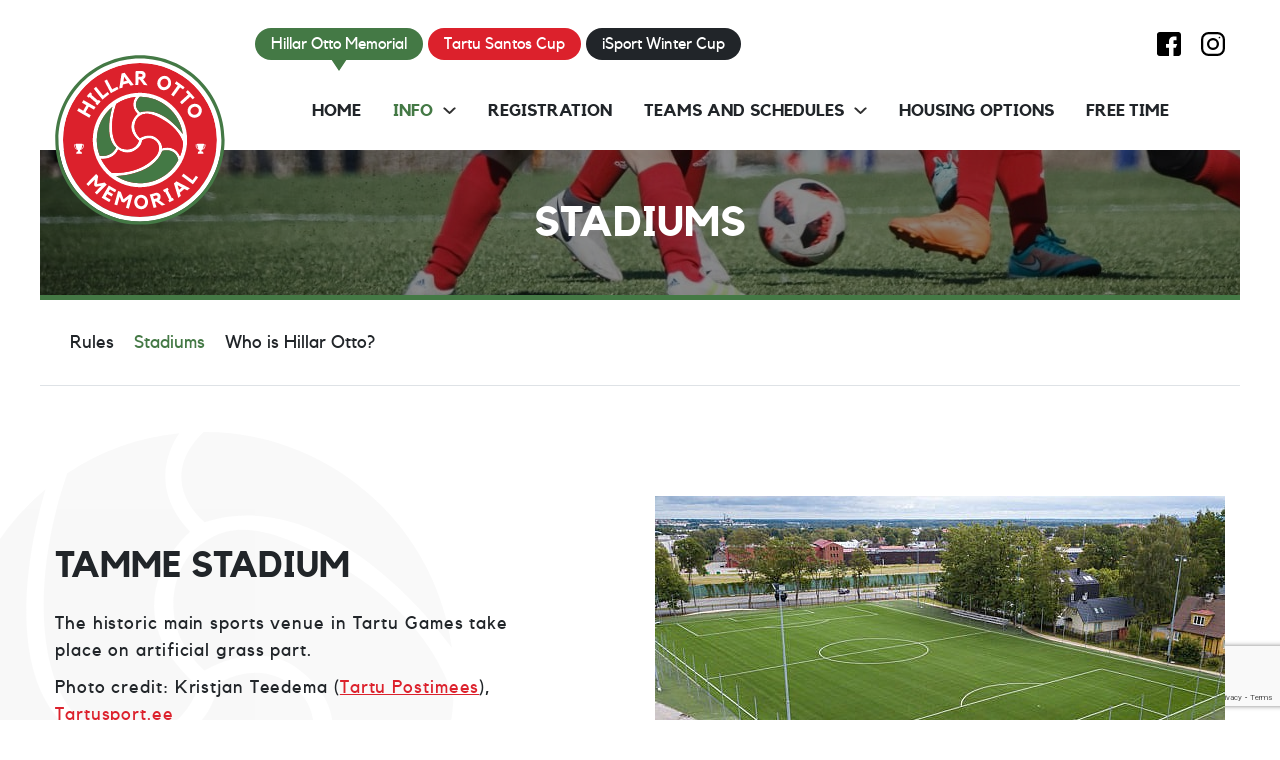

--- FILE ---
content_type: text/html; charset=UTF-8
request_url: https://memorial.wjksantos.ee/info/stadiums/
body_size: 8654
content:
<!DOCTYPE html><html lang="en-US" id="html" class="no-js"><head> <meta charset="utf-8"> <meta http-equiv="X-UA-Compatible" content="IE=edge"> <meta name="viewport" content="width=device-width, initial-scale=1.0, maximum-scale=1.0, user-scalable=no"/> <meta name="format-detection" content="telephone=no"> <meta name='robots' content='index, follow, max-image-preview:large, max-snippet:-1, max-video-preview:-1'/><link rel="alternate" hreflang="en" href="https://memorial.wjksantos.ee/info/stadiums/"/><link rel="alternate" hreflang="x-default" href="https://memorial.wjksantos.ee/info/stadiums/"/>  <title>Stadiums - Hillar Otto Memorial</title> <link rel="canonical" href="https://memorial.wjksantos.ee/info/stadiums/"/> <meta property="og:locale" content="en_US"/> <meta property="og:type" content="article"/> <meta property="og:title" content="Stadiums - Hillar Otto Memorial"/> <meta property="og:url" content="https://memorial.wjksantos.ee/info/stadiums/"/> <meta property="og:site_name" content="Hillar Otto Memorial"/> <meta property="article:modified_time" content="2021-05-26T13:50:48+00:00"/> <meta name="twitter:card" content="summary_large_image"/> <script type="application/ld+json" class="yoast-schema-graph">{"@context":"https://schema.org","@graph":[{"@type":"WebPage","@id":"https://memorial.wjksantos.ee/info/stadiums/","url":"https://memorial.wjksantos.ee/info/stadiums/","name":"Stadiums - Hillar Otto Memorial","isPartOf":{"@id":"https://memorial.wjksantos.ee/#website"},"datePublished":"2020-01-20T06:34:13+00:00","dateModified":"2021-05-26T13:50:48+00:00","breadcrumb":{"@id":"https://memorial.wjksantos.ee/info/stadiums/#breadcrumb"},"inLanguage":"en-US","potentialAction":[{"@type":"ReadAction","target":["https://memorial.wjksantos.ee/info/stadiums/"]}]},{"@type":"BreadcrumbList","@id":"https://memorial.wjksantos.ee/info/stadiums/#breadcrumb","itemListElement":[{"@type":"ListItem","position":1,"name":"Home","item":"https://memorial.wjksantos.ee/"},{"@type":"ListItem","position":2,"name":"Info","item":"https://memorial.wjksantos.ee/info/"},{"@type":"ListItem","position":3,"name":"Stadiums"}]},{"@type":"WebSite","@id":"https://memorial.wjksantos.ee/#website","url":"https://memorial.wjksantos.ee/","name":"Hillar Otto Memorial","description":"Youth football tournament in Tartu, Estonia","potentialAction":[{"@type":"SearchAction","target":{"@type":"EntryPoint","urlTemplate":"https://memorial.wjksantos.ee/?s={search_term_string}"},"query-input":"required name=search_term_string"}],"inLanguage":"en-US"}]}</script> <link rel='dns-prefetch' href='//www.google.com'/><link rel='dns-prefetch' href='//use.typekit.net'/><link rel="alternate" title="oEmbed (JSON)" type="application/json+oembed" href="https://memorial.wjksantos.ee/wp-json/oembed/1.0/embed?url=https%3A%2F%2Fmemorial.wjksantos.ee%2Finfo%2Fstadiums%2F"/><link rel="alternate" title="oEmbed (XML)" type="text/xml+oembed" href="https://memorial.wjksantos.ee/wp-json/oembed/1.0/embed?url=https%3A%2F%2Fmemorial.wjksantos.ee%2Finfo%2Fstadiums%2F&#038;format=xml"/><style id='wp-img-auto-sizes-contain-inline-css' type='text/css'>img:is([sizes=auto i],[sizes^="auto," i]){contain-intrinsic-size:3000px 1500px}/*# sourceURL=wp-img-auto-sizes-contain-inline-css */</style><link rel='stylesheet' id='wp-block-library-css' href='https://memorial.wjksantos.ee/wp-includes/css/dist/block-library/style.min.css?ver=6.9' type='text/css' media='all'/><style id='global-styles-inline-css' type='text/css'>
:root{--wp--preset--aspect-ratio--square: 1;--wp--preset--aspect-ratio--4-3: 4/3;--wp--preset--aspect-ratio--3-4: 3/4;--wp--preset--aspect-ratio--3-2: 3/2;--wp--preset--aspect-ratio--2-3: 2/3;--wp--preset--aspect-ratio--16-9: 16/9;--wp--preset--aspect-ratio--9-16: 9/16;--wp--preset--color--black: #000000;--wp--preset--color--cyan-bluish-gray: #abb8c3;--wp--preset--color--white: #ffffff;--wp--preset--color--pale-pink: #f78da7;--wp--preset--color--vivid-red: #cf2e2e;--wp--preset--color--luminous-vivid-orange: #ff6900;--wp--preset--color--luminous-vivid-amber: #fcb900;--wp--preset--color--light-green-cyan: #7bdcb5;--wp--preset--color--vivid-green-cyan: #00d084;--wp--preset--color--pale-cyan-blue: #8ed1fc;--wp--preset--color--vivid-cyan-blue: #0693e3;--wp--preset--color--vivid-purple: #9b51e0;--wp--preset--gradient--vivid-cyan-blue-to-vivid-purple: linear-gradient(135deg,rgb(6,147,227) 0%,rgb(155,81,224) 100%);--wp--preset--gradient--light-green-cyan-to-vivid-green-cyan: linear-gradient(135deg,rgb(122,220,180) 0%,rgb(0,208,130) 100%);--wp--preset--gradient--luminous-vivid-amber-to-luminous-vivid-orange: linear-gradient(135deg,rgb(252,185,0) 0%,rgb(255,105,0) 100%);--wp--preset--gradient--luminous-vivid-orange-to-vivid-red: linear-gradient(135deg,rgb(255,105,0) 0%,rgb(207,46,46) 100%);--wp--preset--gradient--very-light-gray-to-cyan-bluish-gray: linear-gradient(135deg,rgb(238,238,238) 0%,rgb(169,184,195) 100%);--wp--preset--gradient--cool-to-warm-spectrum: linear-gradient(135deg,rgb(74,234,220) 0%,rgb(151,120,209) 20%,rgb(207,42,186) 40%,rgb(238,44,130) 60%,rgb(251,105,98) 80%,rgb(254,248,76) 100%);--wp--preset--gradient--blush-light-purple: linear-gradient(135deg,rgb(255,206,236) 0%,rgb(152,150,240) 100%);--wp--preset--gradient--blush-bordeaux: linear-gradient(135deg,rgb(254,205,165) 0%,rgb(254,45,45) 50%,rgb(107,0,62) 100%);--wp--preset--gradient--luminous-dusk: linear-gradient(135deg,rgb(255,203,112) 0%,rgb(199,81,192) 50%,rgb(65,88,208) 100%);--wp--preset--gradient--pale-ocean: linear-gradient(135deg,rgb(255,245,203) 0%,rgb(182,227,212) 50%,rgb(51,167,181) 100%);--wp--preset--gradient--electric-grass: linear-gradient(135deg,rgb(202,248,128) 0%,rgb(113,206,126) 100%);--wp--preset--gradient--midnight: linear-gradient(135deg,rgb(2,3,129) 0%,rgb(40,116,252) 100%);--wp--preset--font-size--small: 13px;--wp--preset--font-size--medium: 20px;--wp--preset--font-size--large: 36px;--wp--preset--font-size--x-large: 42px;--wp--preset--spacing--20: 0.44rem;--wp--preset--spacing--30: 0.67rem;--wp--preset--spacing--40: 1rem;--wp--preset--spacing--50: 1.5rem;--wp--preset--spacing--60: 2.25rem;--wp--preset--spacing--70: 3.38rem;--wp--preset--spacing--80: 5.06rem;--wp--preset--shadow--natural: 6px 6px 9px rgba(0, 0, 0, 0.2);--wp--preset--shadow--deep: 12px 12px 50px rgba(0, 0, 0, 0.4);--wp--preset--shadow--sharp: 6px 6px 0px rgba(0, 0, 0, 0.2);--wp--preset--shadow--outlined: 6px 6px 0px -3px rgb(255, 255, 255), 6px 6px rgb(0, 0, 0);--wp--preset--shadow--crisp: 6px 6px 0px rgb(0, 0, 0);}:where(.is-layout-flex){gap: 0.5em;}:where(.is-layout-grid){gap: 0.5em;}body .is-layout-flex{display: flex;}.is-layout-flex{flex-wrap: wrap;align-items: center;}.is-layout-flex > :is(*, div){margin: 0;}body .is-layout-grid{display: grid;}.is-layout-grid > :is(*, div){margin: 0;}:where(.wp-block-columns.is-layout-flex){gap: 2em;}:where(.wp-block-columns.is-layout-grid){gap: 2em;}:where(.wp-block-post-template.is-layout-flex){gap: 1.25em;}:where(.wp-block-post-template.is-layout-grid){gap: 1.25em;}.has-black-color{color: var(--wp--preset--color--black) !important;}.has-cyan-bluish-gray-color{color: var(--wp--preset--color--cyan-bluish-gray) !important;}.has-white-color{color: var(--wp--preset--color--white) !important;}.has-pale-pink-color{color: var(--wp--preset--color--pale-pink) !important;}.has-vivid-red-color{color: var(--wp--preset--color--vivid-red) !important;}.has-luminous-vivid-orange-color{color: var(--wp--preset--color--luminous-vivid-orange) !important;}.has-luminous-vivid-amber-color{color: var(--wp--preset--color--luminous-vivid-amber) !important;}.has-light-green-cyan-color{color: var(--wp--preset--color--light-green-cyan) !important;}.has-vivid-green-cyan-color{color: var(--wp--preset--color--vivid-green-cyan) !important;}.has-pale-cyan-blue-color{color: var(--wp--preset--color--pale-cyan-blue) !important;}.has-vivid-cyan-blue-color{color: var(--wp--preset--color--vivid-cyan-blue) !important;}.has-vivid-purple-color{color: var(--wp--preset--color--vivid-purple) !important;}.has-black-background-color{background-color: var(--wp--preset--color--black) !important;}.has-cyan-bluish-gray-background-color{background-color: var(--wp--preset--color--cyan-bluish-gray) !important;}.has-white-background-color{background-color: var(--wp--preset--color--white) !important;}.has-pale-pink-background-color{background-color: var(--wp--preset--color--pale-pink) !important;}.has-vivid-red-background-color{background-color: var(--wp--preset--color--vivid-red) !important;}.has-luminous-vivid-orange-background-color{background-color: var(--wp--preset--color--luminous-vivid-orange) !important;}.has-luminous-vivid-amber-background-color{background-color: var(--wp--preset--color--luminous-vivid-amber) !important;}.has-light-green-cyan-background-color{background-color: var(--wp--preset--color--light-green-cyan) !important;}.has-vivid-green-cyan-background-color{background-color: var(--wp--preset--color--vivid-green-cyan) !important;}.has-pale-cyan-blue-background-color{background-color: var(--wp--preset--color--pale-cyan-blue) !important;}.has-vivid-cyan-blue-background-color{background-color: var(--wp--preset--color--vivid-cyan-blue) !important;}.has-vivid-purple-background-color{background-color: var(--wp--preset--color--vivid-purple) !important;}.has-black-border-color{border-color: var(--wp--preset--color--black) !important;}.has-cyan-bluish-gray-border-color{border-color: var(--wp--preset--color--cyan-bluish-gray) !important;}.has-white-border-color{border-color: var(--wp--preset--color--white) !important;}.has-pale-pink-border-color{border-color: var(--wp--preset--color--pale-pink) !important;}.has-vivid-red-border-color{border-color: var(--wp--preset--color--vivid-red) !important;}.has-luminous-vivid-orange-border-color{border-color: var(--wp--preset--color--luminous-vivid-orange) !important;}.has-luminous-vivid-amber-border-color{border-color: var(--wp--preset--color--luminous-vivid-amber) !important;}.has-light-green-cyan-border-color{border-color: var(--wp--preset--color--light-green-cyan) !important;}.has-vivid-green-cyan-border-color{border-color: var(--wp--preset--color--vivid-green-cyan) !important;}.has-pale-cyan-blue-border-color{border-color: var(--wp--preset--color--pale-cyan-blue) !important;}.has-vivid-cyan-blue-border-color{border-color: var(--wp--preset--color--vivid-cyan-blue) !important;}.has-vivid-purple-border-color{border-color: var(--wp--preset--color--vivid-purple) !important;}.has-vivid-cyan-blue-to-vivid-purple-gradient-background{background: var(--wp--preset--gradient--vivid-cyan-blue-to-vivid-purple) !important;}.has-light-green-cyan-to-vivid-green-cyan-gradient-background{background: var(--wp--preset--gradient--light-green-cyan-to-vivid-green-cyan) !important;}.has-luminous-vivid-amber-to-luminous-vivid-orange-gradient-background{background: var(--wp--preset--gradient--luminous-vivid-amber-to-luminous-vivid-orange) !important;}.has-luminous-vivid-orange-to-vivid-red-gradient-background{background: var(--wp--preset--gradient--luminous-vivid-orange-to-vivid-red) !important;}.has-very-light-gray-to-cyan-bluish-gray-gradient-background{background: var(--wp--preset--gradient--very-light-gray-to-cyan-bluish-gray) !important;}.has-cool-to-warm-spectrum-gradient-background{background: var(--wp--preset--gradient--cool-to-warm-spectrum) !important;}.has-blush-light-purple-gradient-background{background: var(--wp--preset--gradient--blush-light-purple) !important;}.has-blush-bordeaux-gradient-background{background: var(--wp--preset--gradient--blush-bordeaux) !important;}.has-luminous-dusk-gradient-background{background: var(--wp--preset--gradient--luminous-dusk) !important;}.has-pale-ocean-gradient-background{background: var(--wp--preset--gradient--pale-ocean) !important;}.has-electric-grass-gradient-background{background: var(--wp--preset--gradient--electric-grass) !important;}.has-midnight-gradient-background{background: var(--wp--preset--gradient--midnight) !important;}.has-small-font-size{font-size: var(--wp--preset--font-size--small) !important;}.has-medium-font-size{font-size: var(--wp--preset--font-size--medium) !important;}.has-large-font-size{font-size: var(--wp--preset--font-size--large) !important;}.has-x-large-font-size{font-size: var(--wp--preset--font-size--x-large) !important;}
/*# sourceURL=global-styles-inline-css */
</style>
<style id='classic-theme-styles-inline-css' type='text/css'>/*! This file is auto-generated */.wp-block-button__link{color:#fff;background-color:#32373c;border-radius:9999px;box-shadow:none;text-decoration:none;padding:calc(.667em + 2px) calc(1.333em + 2px);font-size:1.125em}.wp-block-file__button{background:#32373c;color:#fff;text-decoration:none}/*# sourceURL=/wp-includes/css/classic-themes.min.css */</style><link rel='stylesheet' id='arve-main-css' href='https://memorial.wjksantos.ee/wp-content/plugins/advanced-responsive-video-embedder/build/main.css?ver=f8df5dbe5ce031ebfffb' type='text/css' media='all'/><link rel='stylesheet' id='contact-form-7-css' href='https://memorial.wjksantos.ee/wp-content/plugins/contact-form-7/includes/css/styles.css?ver=5.6.2' type='text/css' media='all'/><link rel='stylesheet' id='font-css' href='https://use.typekit.net/egm3prg.css?ver=6.9' type='text/css' media='all'/><link rel='stylesheet' id='santos-css' href='https://memorial.wjksantos.ee/wp-content/themes/santoscup/theme/css/theme.css?ver=1641328789' type='text/css' media='all'/><link rel='stylesheet' id='ari-fancybox-css' href='https://memorial.wjksantos.ee/wp-content/plugins/ari-fancy-lightbox/assets/fancybox/jquery.fancybox.min.css?ver=1.8.10' type='text/css' media='all'/><script async="async" type="text/javascript" src="https://memorial.wjksantos.ee/wp-content/plugins/advanced-responsive-video-embedder/build/main.js?ver=f8df5dbe5ce031ebfffb" id="arve-main-js"></script><script type="text/javascript" src="//memorial.wjksantos.ee/wp-content/plugins/sitepress-multilingual-cms/templates/language-switchers/legacy-dropdown-click/script.min.js?ver=1" id="wpml-legacy-dropdown-click-0-js"></script><script type="text/javascript" src="https://memorial.wjksantos.ee/wp-includes/js/jquery/jquery.min.js?ver=3.7.1" id="jquery-core-js"></script><script type="text/javascript" src="https://memorial.wjksantos.ee/wp-includes/js/jquery/jquery-migrate.min.js?ver=3.4.1" id="jquery-migrate-js"></script><script type="text/javascript" id="ari-fancybox-js-extra">
/* <![CDATA[ */
var ARI_FANCYBOX = {"lightbox":{"animationDuration":500,"loop":true,"toolbar":true,"backFocus":false,"trapFocus":false,"video":{"autoStart":false},"thumbs":{"hideOnClose":false},"touch":{"vertical":true,"momentum":true},"preventCaptionOverlap":false,"hideScrollbar":false,"buttons":["slideShow","fullScreen","thumbs","close"],"lang":"custom","i18n":{"custom":{"PREV":"Previous","NEXT":"Next","PLAY_START":"Start slideshow (P)","PLAY_STOP":"Stop slideshow (P)","FULL_SCREEN":"Full screen (F)","THUMBS":"Thumbnails (G)","ZOOM":"Zoom","CLOSE":"Close (Esc)","ERROR":"The requested content cannot be loaded. \u003Cbr/\u003E Please try again later."}}},"convert":{"images":{"convert":true,"post_grouping":true,"grouping_selector":".swiper-slide a"}},"mobile":{},"slideshow":{},"deeplinking":{},"integration":{},"share":{"enabled":false,"ignoreTypes":["iframe","inline"]},"comments":{"showOnStart":false,"supportedTypes":["image"]},"protect":{},"extra":{},"viewers":{"pdfjs":{"url":"https://memorial.wjksantos.ee/wp-content/plugins/ari-fancy-lightbox/assets/pdfjs/web/viewer.html"}},"messages":{"share_facebook_title":"Share on Facebook","share_twitter_title":"Share on Twitter","share_gplus_title":"Share on Google+","share_pinterest_title":"Share on Pinterest","share_linkedin_title":"Share on LinkedIn","share_vk_title":"Share on VK","share_email_title":"Send by e-mail","download_title":"Download","comments":"Comments"}};
//# sourceURL=ari-fancybox-js-extra
/* ]]> */
</script><script type="text/javascript" src="https://memorial.wjksantos.ee/wp-content/plugins/ari-fancy-lightbox/assets/fancybox/jquery.fancybox.min.js?ver=1.8.10" id="ari-fancybox-js"></script><link rel="https://api.w.org/" href="https://memorial.wjksantos.ee/wp-json/"/><link rel="alternate" title="JSON" type="application/json" href="https://memorial.wjksantos.ee/wp-json/wp/v2/pages/199"/><style type="text/css">BODY .fancybox-container{z-index:200000}BODY .fancybox-is-open .fancybox-bg{opacity:0.87}BODY .fancybox-bg {background-color:#0f0f11}BODY .fancybox-thumbs {background-color:#ffffff}</style><link rel="apple-touch-icon" sizes="180x180" href="/wp-content/uploads/fbrfg/apple-touch-icon.png"><link rel="icon" type="image/png" sizes="32x32" href="/wp-content/uploads/fbrfg/favicon-32x32.png"><link rel="icon" type="image/png" sizes="16x16" href="/wp-content/uploads/fbrfg/favicon-16x16.png"><link rel="manifest" href="/wp-content/uploads/fbrfg/site.webmanifest"><link rel="mask-icon" href="/wp-content/uploads/fbrfg/safari-pinned-tab.svg" color="#5bbad5"><link rel="shortcut icon" href="/wp-content/uploads/fbrfg/favicon.ico"><meta name="msapplication-TileColor" content="#ffffff"><meta name="msapplication-config" content="/wp-content/uploads/fbrfg/browserconfig.xml"><meta name="theme-color" content="#ffffff">  <style type="text/css"> /* Multi-row tables */ @media (max-width: 766px) { .mtr-table tbody, .mtr-table { width: 100% !important; display: table !important; } .mtr-table tr, .mtr-table .mtr-th-tag, .mtr-table .mtr-td-tag { display: block !important; clear: both !important; height: auto !important; } .mtr-table .mtr-td-tag, .mtr-table .mtr-th-tag { text-align: right !important; width: auto !important; box-sizing: border-box !important; overflow: auto !important; } .mtr-table .mtr-cell-content { text-align: right !important; } .mtr-table td[data-mtr-content]:before, .mtr-table th[data-mtr-content]:before { display: inline-block !important; content: attr(data-mtr-content) !important; float: left !important; text-align: left !important; white-space: pre-line !important; } .mtr-table thead, .mtr-table.mtr-tr-th tr:first-of-type, .mtr-table.mtr-tr-td tr:first-of-type, .mtr-table colgroup { display: none !important; } .mtr-cell-content { max-width: 49% !important; display: inline-block !important; } .mtr-table td[data-mtr-content]:before, .mtr-table th[data-mtr-content]:before { max-width: 49% !important; } } /* Single-row tables */ @media (max-width: 650px) { .mtr-one-row-table .mtr-td-tag, .mtr-one-row-table .mtr-th-tag { box-sizing: border-box !important; } .mtr-one-row-table colgroup { display: none !important; } .mtr-one-row-table tbody, .mtr-one-row-table tr, .mtr-one-row-table { border: none !important; padding: 0 !important; width: 100% !important; display: block; } .mtr-one-row-table .mtr-td-tag, .mtr-one-row-table .mtr-th-tag { border: none; } .mtr-one-row-table .mtr-td-tag, .mtr-one-row-table .mtr-th-tag { display: block !important; width: 50% !important; } .mtr-one-row-table tr { display: flex !important; flex-wrap: wrap !important; } .mtr-one-row-table td:nth-child(4n+1), .mtr-one-row-table th:nth-child(4n+1), .mtr-one-row-table td:nth-child(4n+2), .mtr-one-row-table th:nth-child(4n+2) { background: #dddddd !important; } .mtr-one-row-table th:nth-child(2n+1), .mtr-one-row-table td:nth-child(2n+1) { border-right: 1px solid #bbbbbb !important; border-left: 1px solid #bbbbbb !important; } .mtr-one-row-table td:nth-child(2n+2), .mtr-one-row-table th:nth-child(2n+2) { border-right: 1px solid #bbbbbb !important; } /* last two */ .mtr-one-row-table td:nth-last-child(-n+2), .mtr-one-row-table th:nth-last-child(-n+2) { border-bottom: 1px solid #bbbbbb !important; } .mtr-one-row-table .mtr-td-tag, .mtr-one-row-table .mtr-th-tag { border-top: 1px solid #bbbbbb !important; padding: 5px 10px !important; } } </style>  <!--[if lt IE 9]> <script src="https://oss.maxcdn.com/html5shiv/3.7.2/html5shiv.min.js"></script> <script src="https://oss.maxcdn.com/respond/1.4.2/respond.min.js"></script> <![endif]--></head><body class="wp-singular page-template-default page page-id-199 page-child parent-pageid-195 wp-theme-santoscup"><div id="wrapper"><header id="header" role="header"> <div class="container"> <div class="row"> <div class="col-logo col-auto col-md-3 col-lg-2"> <a href="https://memorial.wjksantos.ee"> <img src="https://memorial.wjksantos.ee/wp-content/themes/santoscup/theme/images/hillar-otto-memorial-logo.svg" alt=""/> </a> </div> <button id="mobile-toggle" type="button" class="icon"> <span class="menui top-menu"></span> <span class="menui mid-menu"></span> <span class="menui bot-menu"></span> </button> <div id="header-items" class="col col-main"> <div class="header-items-inner"> <div class="row justify-content-between align-items-center"> <div class="col-auto site-links"> <div class="site-links"> <span class="d-none d-xl-inline-block link current-site"> Hillar Otto Memorial </span> <p class="d-inline-block d-xl-none mb-4">Visit also</p> <a href="https://cup.wjksantos.ee/" class="link red"> Tartu Santos Cup </a> <a href="https://isport.wjksantos.ee/" class="link black"> iSport Winter Cup </a> </div> </div> <div class="col-auto"> <div class="header-social"><a href="https://www.facebook.com/tartusantoscup/" target="_blank" title="Facebook"><svg id="facebook" xmlns="http://www.w3.org/2000/svg" width="24" height="24" viewBox="0 0 24 24"><g id="Group_8664" data-name="Group 8664"><path id="Path_3488" data-name="Path 3488" d="M21,0H3A3,3,0,0,0,0,3V21a3,3,0,0,0,3,3h9V15.75H9V12h3V9a4.5,4.5,0,0,1,4.5-4.5h3V8.25H18c-.828,0-1.5-.078-1.5.75v3h3.75l-1.5,3.75H16.5V24H21a3,3,0,0,0,3-3V3A3,3,0,0,0,21,0Z"/></g></svg></a><a href="https://www.instagram.com/fcsantos_tartu/" target="_blank" title="Instagram"><svg id="instagram" xmlns="http://www.w3.org/2000/svg" width="24" height="24" viewBox="0 0 24 24"><g id="Group_8666" data-name="Group 8666"><g id="Group_8665" data-name="Group 8665"><path id="Path_3489" data-name="Path 3489" d="M16.5,0h-9A7.5,7.5,0,0,0,0,7.5v9A7.5,7.5,0,0,0,7.5,24h9A7.5,7.5,0,0,0,24,16.5v-9A7.5,7.5,0,0,0,16.5,0Zm5.25,16.5a5.256,5.256,0,0,1-5.25,5.25h-9A5.256,5.256,0,0,1,2.25,16.5v-9A5.256,5.256,0,0,1,7.5,2.25h9A5.256,5.256,0,0,1,21.75,7.5Z"/></g></g><g id="Group_8668" data-name="Group 8668" transform="translate(6 6)"><g id="Group_8667" data-name="Group 8667"><path id="Path_3490" data-name="Path 3490" d="M134,128a6,6,0,1,0,6,6A6,6,0,0,0,134,128Zm0,9.75a3.75,3.75,0,1,1,3.75-3.75A3.755,3.755,0,0,1,134,137.75Z" transform="translate(-128 -128)"/></g></g><g id="Group_8670" data-name="Group 8670" transform="translate(17.651 4.751)"><g id="Group_8669" data-name="Group 8669"><circle id="Ellipse_456" data-name="Ellipse 456" cx="0.799" cy="0.799" r="0.799"/></g></g></svg></a></div> </div> </div> <div class="row justify-content-center row-nav"><nav id="primary-menu" class="col-auto primary-menu"><ul id="menu-menu-eng" ><li id="menu-item-845" class="menu-item menu-item-type-post_type menu-item-object-page menu-item-home menu-item-845"><a href="https://memorial.wjksantos.ee/">Home</a></li><li id="menu-item-847" class="menu-item menu-item-type-post_type menu-item-object-page current-page-ancestor current-menu-parent current-menu-ancestor menu-item-has-children menu-item-847"><a href="https://memorial.wjksantos.ee/info/">Info</a><ul class="sub-menu"> <li id="menu-item-197" class="menu-item-197"><a href="https://memorial.wjksantos.ee/info/rules/">Rules</a></li> <li id="menu-item-199" class="current-menu-item menu-item-199"><a href="https://memorial.wjksantos.ee/info/stadiums/" aria-current="page">Stadiums</a></li> <li id="menu-item-290" class="menu-item-290"><a href="https://memorial.wjksantos.ee/info/hillar-otto/">Who is Hillar Otto?</a></li></ul></li><li id="menu-item-851" class="menu-item menu-item-type-post_type menu-item-object-page menu-item-851"><a href="https://memorial.wjksantos.ee/registration/">Registration</a></li><li id="menu-item-853" class="menu-item menu-item-type-post_type menu-item-object-page menu-item-has-children menu-item-853"><a href="https://memorial.wjksantos.ee/teams-and-schedules/">Teams and schedules</a><ul class="sub-menu"> <li id="menu-item-864" class="menu-item menu-item-type-post_type menu-item-object-page menu-item-864"><a href="https://memorial.wjksantos.ee/teams-and-schedules/boys-2006/">Boys 2006</a></li> <li id="menu-item-866" class="menu-item menu-item-type-post_type menu-item-object-page menu-item-866"><a href="https://memorial.wjksantos.ee/teams-and-schedules/boys-2007/">Boys 2007</a></li> <li id="menu-item-867" class="menu-item menu-item-type-post_type menu-item-object-page menu-item-867"><a href="https://memorial.wjksantos.ee/teams-and-schedules/boys-2008/">Boys 2008</a></li> <li id="menu-item-868" class="menu-item menu-item-type-post_type menu-item-object-page menu-item-868"><a href="https://memorial.wjksantos.ee/teams-and-schedules/boys-2009/">Boys 2009</a></li> <li id="menu-item-869" class="menu-item menu-item-type-post_type menu-item-object-page menu-item-869"><a href="https://memorial.wjksantos.ee/teams-and-schedules/boys-2010/">Boys 2010</a></li> <li id="menu-item-870" class="menu-item menu-item-type-post_type menu-item-object-page menu-item-870"><a href="https://memorial.wjksantos.ee/teams-and-schedules/boys-2011/">Boys 2011</a></li> <li id="menu-item-871" class="menu-item menu-item-type-post_type menu-item-object-page menu-item-871"><a href="https://memorial.wjksantos.ee/teams-and-schedules/boys-2012/">Boys 2012</a></li> <li id="menu-item-872" class="menu-item menu-item-type-post_type menu-item-object-page menu-item-872"><a href="https://memorial.wjksantos.ee/teams-and-schedules/boys-2013/">Boys 2013</a></li> <li id="menu-item-873" class="menu-item menu-item-type-post_type menu-item-object-page menu-item-873"><a href="https://memorial.wjksantos.ee/teams-and-schedules/boys-2014/">Boys 2014</a></li></ul></li><li id="menu-item-874" class="menu-item menu-item-type-post_type menu-item-object-page menu-item-874"><a href="https://memorial.wjksantos.ee/housing-options/">Housing options</a></li><li id="menu-item-852" class="menu-item menu-item-type-post_type menu-item-object-page menu-item-852"><a href="https://memorial.wjksantos.ee/free-time/">Free time</a></li></ul></nav></div> </div> </div> </div> </div></header><section id="content" class="gb-content post-199 page type-page status-publish hentry"><section id="entry-header"><div class="entry-header-image"><img src="https://memorial.wjksantos.ee/wp-content/themes/santoscup/theme/images/header-def.jpg" alt=""/><h1 id="entry-title">Stadiums</h1></div></section><div id="entry-header-nav"><div class="container"><div class="jc_split_menu_widget-2 widget_jc_split_menu_widget"><div class="menu-menu-eng-container"><ul id="menu-menu-eng-1" class="menu"><li class="menu-item-197"><a href="https://memorial.wjksantos.ee/info/rules/">Rules</a></li><li class="current-menu-item menu-item-199"><a href="https://memorial.wjksantos.ee/info/stadiums/" aria-current="page">Stadiums</a></li><li class="menu-item-290"><a href="https://memorial.wjksantos.ee/info/hillar-otto/">Who is Hillar Otto?</a></li></ul></div></div></div></div><div class="acf-block-element element-builder pad-top-50 pad-bottom-50"><div class="part-txtmedia"><div class="container"><div class="row row-txtmedia"><div class="col-md-5 col-content"><h2>Tamme stadium</h2><div class="editor-content"><p>The historic main sports venue in Tartu Games take place on artificial grass part.</p><p>Photo credit: Kristjan Teedema (<a href="https://tartu.postimees.ee/6726971/fotouudis-tamme-staadionil-ilutseb-uhiuus-kunstmuru" target="_blank" rel="noopener">Tartu Postimees</a>), <a href="http://tartusport.ee/staadionid/tamme-staadioni-kompleks/galerii.html" target="_blank" rel="noopener">Tartusport.ee</a></p></div><a class="btn btn-primary" href="https://www.google.com/maps/place/Tartu+Tamme+staadion/@58.3664553,26.711535,17z/data=!3m1!4b1!4m5!3m4!1s0x46eb3718776f4ce9:0xd63b10b02a2f3ee8!8m2!3d58.3664525!4d26.7137237" target="_blank">Location on map</a></div><div class="col-md-6 col-media"><div id="6962dd0435f68" class="swiper-container txtmedia-slider"><div class="swiper-wrapper"><div class="swiper-slide"><div class="swiper-slide-inner"><a href="https://memorial.wjksantos.ee/wp-content/uploads/2020/01/tammekunstmuru01.jpg"><img fetchpriority="high" decoding="async" width="570" height="380" src="https://memorial.wjksantos.ee/wp-content/uploads/2020/01/tammekunstmuru01-570x380.jpg" class="attachment-img-570x380 size-img-570x380" alt="Tamme staadion (Foto: Kristjan Teedema / Tartu Postimees)" srcset="https://memorial.wjksantos.ee/wp-content/uploads/2020/01/tammekunstmuru01-570x380.jpg 570w, https://memorial.wjksantos.ee/wp-content/uploads/2020/01/tammekunstmuru01-270x180.jpg 270w" sizes="(max-width: 570px) 100vw, 570px"/></a></div></div><div class="swiper-slide"><div class="swiper-slide-inner"><a href="https://memorial.wjksantos.ee/wp-content/uploads/2020/01/tammestaadion01.jpg"><img decoding="async" width="570" height="380" src="https://memorial.wjksantos.ee/wp-content/uploads/2020/01/tammestaadion01-570x380.jpg" class="attachment-img-570x380 size-img-570x380" alt="Tamme staadion (Tartu Sport)" srcset="https://memorial.wjksantos.ee/wp-content/uploads/2020/01/tammestaadion01-570x380.jpg 570w, https://memorial.wjksantos.ee/wp-content/uploads/2020/01/tammestaadion01-300x200.jpg 300w, https://memorial.wjksantos.ee/wp-content/uploads/2020/01/tammestaadion01-1024x684.jpg 1024w, https://memorial.wjksantos.ee/wp-content/uploads/2020/01/tammestaadion01-768x513.jpg 768w, https://memorial.wjksantos.ee/wp-content/uploads/2020/01/tammestaadion01-270x180.jpg 270w, https://memorial.wjksantos.ee/wp-content/uploads/2020/01/tammestaadion01-150x100.jpg 150w, https://memorial.wjksantos.ee/wp-content/uploads/2020/01/tammestaadion01.jpg 1200w" sizes="(max-width: 570px) 100vw, 570px"/></a></div></div></div></div><div class="swiper-button-prev prev-6962dd0435f68"></div><div class="swiper-button-next next-6962dd0435f68"></div></div></div><div class="row row-txtmedia reverse"><div class="col-md-5 col-content"><h2>Annelinna stadium</h2><div class="editor-content"><p>The artificial grass stadium that is equipped with the newest generation FIFA 2 star artificial turf. Location on <a target="_blank" rel="noopener">Google Maps</a>.</p><p>Photo credit: Maksim Mitrofanov (<a href="https://www.maksimum.ee/" target="_blank" rel="noopener">Maksimum.ee</a>), <a href="https://www.facebook.com/liis.nemvalts" target="_blank" rel="noopener">Liis Nemvalts</a></p></div><a class="btn btn-primary" href="https://www.google.com/maps/place/Annelinna+jalgpallikunstmuruv%C3%A4ljak+Tartus/@58.3751028,26.7711113,17z/data=!3m1!4b1!4m5!3m4!1s0x46eb31327f588bd5:0xefb877816b228934!8m2!3d58.3751!4d26.7733" target="_blank">Location on map</a></div><div class="col-md-6 col-media"><div id="6962dd04361fa" class="swiper-container txtmedia-slider"><div class="swiper-wrapper"><div class="swiper-slide"><div class="swiper-slide-inner"><a href="https://memorial.wjksantos.ee/wp-content/uploads/2020/01/annelinnakunstmuru01.jpg"><img decoding="async" width="570" height="380" src="https://memorial.wjksantos.ee/wp-content/uploads/2020/01/annelinnakunstmuru01-570x380.jpg" class="attachment-img-570x380 size-img-570x380" alt="" srcset="https://memorial.wjksantos.ee/wp-content/uploads/2020/01/annelinnakunstmuru01-570x380.jpg 570w, https://memorial.wjksantos.ee/wp-content/uploads/2020/01/annelinnakunstmuru01-300x200.jpg 300w, https://memorial.wjksantos.ee/wp-content/uploads/2020/01/annelinnakunstmuru01-1024x683.jpg 1024w, https://memorial.wjksantos.ee/wp-content/uploads/2020/01/annelinnakunstmuru01-768x512.jpg 768w, https://memorial.wjksantos.ee/wp-content/uploads/2020/01/annelinnakunstmuru01-1536x1024.jpg 1536w, https://memorial.wjksantos.ee/wp-content/uploads/2020/01/annelinnakunstmuru01-270x180.jpg 270w, https://memorial.wjksantos.ee/wp-content/uploads/2020/01/annelinnakunstmuru01-150x100.jpg 150w, https://memorial.wjksantos.ee/wp-content/uploads/2020/01/annelinnakunstmuru01.jpg 1920w" sizes="(max-width: 570px) 100vw, 570px"/></a></div></div><div class="swiper-slide"><div class="swiper-slide-inner"><a href="https://memorial.wjksantos.ee/wp-content/uploads/2020/01/56531085_2271507709731875_807972241315725312_o.jpg"><img loading="lazy" decoding="async" width="570" height="380" src="https://memorial.wjksantos.ee/wp-content/uploads/2020/01/56531085_2271507709731875_807972241315725312_o-570x380.jpg" class="attachment-img-570x380 size-img-570x380" alt="" srcset="https://memorial.wjksantos.ee/wp-content/uploads/2020/01/56531085_2271507709731875_807972241315725312_o-570x380.jpg 570w, https://memorial.wjksantos.ee/wp-content/uploads/2020/01/56531085_2271507709731875_807972241315725312_o-300x200.jpg 300w, https://memorial.wjksantos.ee/wp-content/uploads/2020/01/56531085_2271507709731875_807972241315725312_o-1024x683.jpg 1024w, https://memorial.wjksantos.ee/wp-content/uploads/2020/01/56531085_2271507709731875_807972241315725312_o-768x512.jpg 768w, https://memorial.wjksantos.ee/wp-content/uploads/2020/01/56531085_2271507709731875_807972241315725312_o-1536x1025.jpg 1536w, https://memorial.wjksantos.ee/wp-content/uploads/2020/01/56531085_2271507709731875_807972241315725312_o-270x180.jpg 270w, https://memorial.wjksantos.ee/wp-content/uploads/2020/01/56531085_2271507709731875_807972241315725312_o-150x100.jpg 150w, https://memorial.wjksantos.ee/wp-content/uploads/2020/01/56531085_2271507709731875_807972241315725312_o.jpg 1725w" sizes="auto, (max-width: 570px) 100vw, 570px"/></a></div></div><div class="swiper-slide"><div class="swiper-slide-inner"><a href="https://memorial.wjksantos.ee/wp-content/uploads/2020/01/56517019_2271509063065073_7085268262421790720_o.jpg"><img loading="lazy" decoding="async" width="570" height="380" src="https://memorial.wjksantos.ee/wp-content/uploads/2020/01/56517019_2271509063065073_7085268262421790720_o-570x380.jpg" class="attachment-img-570x380 size-img-570x380" alt="" srcset="https://memorial.wjksantos.ee/wp-content/uploads/2020/01/56517019_2271509063065073_7085268262421790720_o-570x380.jpg 570w, https://memorial.wjksantos.ee/wp-content/uploads/2020/01/56517019_2271509063065073_7085268262421790720_o-300x200.jpg 300w, https://memorial.wjksantos.ee/wp-content/uploads/2020/01/56517019_2271509063065073_7085268262421790720_o-1024x683.jpg 1024w, https://memorial.wjksantos.ee/wp-content/uploads/2020/01/56517019_2271509063065073_7085268262421790720_o-768x512.jpg 768w, https://memorial.wjksantos.ee/wp-content/uploads/2020/01/56517019_2271509063065073_7085268262421790720_o-1536x1025.jpg 1536w, https://memorial.wjksantos.ee/wp-content/uploads/2020/01/56517019_2271509063065073_7085268262421790720_o-270x180.jpg 270w, https://memorial.wjksantos.ee/wp-content/uploads/2020/01/56517019_2271509063065073_7085268262421790720_o-150x100.jpg 150w, https://memorial.wjksantos.ee/wp-content/uploads/2020/01/56517019_2271509063065073_7085268262421790720_o.jpg 1859w" sizes="auto, (max-width: 570px) 100vw, 570px"/></a></div></div><div class="swiper-slide"><div class="swiper-slide-inner"><a href="https://memorial.wjksantos.ee/wp-content/uploads/2020/01/56513118_2271509929731653_2220706690003632128_o.jpg"><img loading="lazy" decoding="async" width="570" height="380" src="https://memorial.wjksantos.ee/wp-content/uploads/2020/01/56513118_2271509929731653_2220706690003632128_o-570x380.jpg" class="attachment-img-570x380 size-img-570x380" alt="" srcset="https://memorial.wjksantos.ee/wp-content/uploads/2020/01/56513118_2271509929731653_2220706690003632128_o-570x380.jpg 570w, https://memorial.wjksantos.ee/wp-content/uploads/2020/01/56513118_2271509929731653_2220706690003632128_o-300x200.jpg 300w, https://memorial.wjksantos.ee/wp-content/uploads/2020/01/56513118_2271509929731653_2220706690003632128_o-1024x683.jpg 1024w, https://memorial.wjksantos.ee/wp-content/uploads/2020/01/56513118_2271509929731653_2220706690003632128_o-768x512.jpg 768w, https://memorial.wjksantos.ee/wp-content/uploads/2020/01/56513118_2271509929731653_2220706690003632128_o-1536x1024.jpg 1536w, https://memorial.wjksantos.ee/wp-content/uploads/2020/01/56513118_2271509929731653_2220706690003632128_o-270x180.jpg 270w, https://memorial.wjksantos.ee/wp-content/uploads/2020/01/56513118_2271509929731653_2220706690003632128_o-150x100.jpg 150w, https://memorial.wjksantos.ee/wp-content/uploads/2020/01/56513118_2271509929731653_2220706690003632128_o.jpg 1944w" sizes="auto, (max-width: 570px) 100vw, 570px"/></a></div></div></div></div><div class="swiper-button-prev prev-6962dd04361fa"></div><div class="swiper-button-next next-6962dd04361fa"></div></div></div><div class="row row-txtmedia"><div class="col-md-5 col-content"><h2>Raadi roheline jalgpallipark</h2><div class="editor-content"><p>Newest artificial grass stadium in Tartu. The best artificial grass stadium in Estonia in 2020.</p><p><a href="https://www.jalgpallipark.ee/" target="_blank">Website jalgpallipark.ee</a></p></div><a class="btn btn-primary" href="https://www.google.com/maps/place/58%C2%B023'42.1%22N+26%C2%B044'22.5%22E/@58.395033,26.7373813,17z/data=!3m1!4b1!4m6!3m5!1s0x0:0x0!7e2!8m2!3d58.3950333!4d26.73957" target="_blank">Location on map</a></div><div class="col-md-6 col-media"><div id="6962dd0436489" class="swiper-container txtmedia-slider"><div class="swiper-wrapper"><div class="swiper-slide"><div class="swiper-slide-inner"><a href="https://memorial.wjksantos.ee/wp-content/uploads/2021/02/DJI_0005-scaled.jpg"><img loading="lazy" decoding="async" width="570" height="380" src="https://memorial.wjksantos.ee/wp-content/uploads/2021/02/DJI_0005-570x380.jpg" class="attachment-img-570x380 size-img-570x380" alt="" srcset="https://memorial.wjksantos.ee/wp-content/uploads/2021/02/DJI_0005-570x380.jpg 570w, https://memorial.wjksantos.ee/wp-content/uploads/2021/02/DJI_0005-270x180.jpg 270w" sizes="auto, (max-width: 570px) 100vw, 570px"/></a></div></div><div class="swiper-slide"><div class="swiper-slide-inner"><a href="https://memorial.wjksantos.ee/wp-content/uploads/2021/02/raadi-roheline-jalgpallipark-vaade-linnulennult-2020-min.jpg"><img loading="lazy" decoding="async" width="570" height="380" src="https://memorial.wjksantos.ee/wp-content/uploads/2021/02/raadi-roheline-jalgpallipark-vaade-linnulennult-2020-min-570x380.jpg" class="attachment-img-570x380 size-img-570x380" alt="" srcset="https://memorial.wjksantos.ee/wp-content/uploads/2021/02/raadi-roheline-jalgpallipark-vaade-linnulennult-2020-min-570x380.jpg 570w, https://memorial.wjksantos.ee/wp-content/uploads/2021/02/raadi-roheline-jalgpallipark-vaade-linnulennult-2020-min-270x180.jpg 270w" sizes="auto, (max-width: 570px) 100vw, 570px"/></a></div></div></div></div><div class="swiper-button-prev prev-6962dd0436489"></div><div class="swiper-button-next next-6962dd0436489"></div></div></div><div class="row row-txtmedia reverse"><div class="col-md-5 col-content"><h2>Reiniku stadium</h2><div class="editor-content"><p>Artificial grass stadium.</p><p>Photo credit: <a href="https://www.reiniku.edu.ee/" target="_blank" rel="noopener">reiniku.edu.ee</a></p></div><a class="btn btn-primary" href="https://www.google.ee/maps/place/Tartu+Mart+Reiniku+Kool/@58.3731592,26.7128574,17z/data=!3m1!4b1!4m5!3m4!1s0x46eb371fbe692c5f:0xb4b47befa51815d2!8m2!3d58.3731592!4d26.7150461" target="_blank">Location on map</a></div><div class="col-md-6 col-media"><div id="6962dd04366f9" ><div class="swiper-wrapper"><div class="swiper-slide"><div class="swiper-slide-inner"><a href="https://memorial.wjksantos.ee/wp-content/uploads/2020/01/reinikustadium.jpg"><img loading="lazy" decoding="async" width="570" height="380" src="https://memorial.wjksantos.ee/wp-content/uploads/2020/01/reinikustadium-570x380.jpg" class="attachment-img-570x380 size-img-570x380" alt="" srcset="https://memorial.wjksantos.ee/wp-content/uploads/2020/01/reinikustadium-570x380.jpg 570w, https://memorial.wjksantos.ee/wp-content/uploads/2020/01/reinikustadium-270x180.jpg 270w" sizes="auto, (max-width: 570px) 100vw, 570px"/></a></div></div></div></div></div></div></div></div></div></section><footer id="footer"><div class="container"> <div class="row justify-content-center"> <div class="col-logo col-auto"> <a href="https://memorial.wjksantos.ee"> <img src="https://memorial.wjksantos.ee/wp-content/themes/santoscup/theme/images/hillar-otto-memorial-logo.svg" alt=""/> </a> </div> </div> <div class="row justify-content-center row-nav"><nav id="footer-menu" class="col-auto primary-menu"><ul id="menu-menu-eng-2" ><li class="menu-item menu-item-type-post_type menu-item-object-page menu-item-home menu-item-845"><a href="https://memorial.wjksantos.ee/">Home</a></li><li class="menu-item menu-item-type-post_type menu-item-object-page current-page-ancestor current-menu-parent current-menu-ancestor menu-item-847"><a href="https://memorial.wjksantos.ee/info/">Info</a></li><li class="menu-item menu-item-type-post_type menu-item-object-page menu-item-851"><a href="https://memorial.wjksantos.ee/registration/">Registration</a></li><li class="menu-item menu-item-type-post_type menu-item-object-page menu-item-853"><a href="https://memorial.wjksantos.ee/teams-and-schedules/">Teams and schedules</a></li><li class="menu-item menu-item-type-post_type menu-item-object-page menu-item-874"><a href="https://memorial.wjksantos.ee/housing-options/">Housing options</a></li><li class="menu-item menu-item-type-post_type menu-item-object-page menu-item-852"><a href="https://memorial.wjksantos.ee/free-time/">Free time</a></li></ul></nav></div> <div class="row"> <div class="col-12 text-center"> <div id="maksimum">Website design and development - <a href="https://www.maksimum.ee/" target="_blank">Maksimum.ee</a></div> </div> </div></div></footer></div><script type="speculationrules">
{"prefetch":[{"source":"document","where":{"and":[{"href_matches":"/*"},{"not":{"href_matches":["/wp-*.php","/wp-admin/*","/wp-content/uploads/*","/wp-content/*","/wp-content/plugins/*","/wp-content/themes/santoscup/*","/*\\?(.+)"]}},{"not":{"selector_matches":"a[rel~=\"nofollow\"]"}},{"not":{"selector_matches":".no-prefetch, .no-prefetch a"}}]},"eagerness":"conservative"}]}
</script><script type="text/javascript" src="https://memorial.wjksantos.ee/wp-includes/js/dist/vendor/wp-polyfill.min.js?ver=3.15.0" id="wp-polyfill-js"></script><script type="text/javascript" id="contact-form-7-js-extra">
/* <![CDATA[ */
var wpcf7 = {"api":{"root":"https://memorial.wjksantos.ee/wp-json/","namespace":"contact-form-7/v1"}};
//# sourceURL=contact-form-7-js-extra
/* ]]> */
</script><script type="text/javascript" src="https://memorial.wjksantos.ee/wp-content/plugins/contact-form-7/includes/js/index.js?ver=5.6.2" id="contact-form-7-js"></script><script type="text/javascript" src="https://www.google.com/recaptcha/api.js?render=6LcXOeEZAAAAAH6-5K8TKV8ZzDSbCbTRohLtKUOe&amp;ver=3.0" id="google-recaptcha-js"></script><script type="text/javascript" id="wpcf7-recaptcha-js-extra">
/* <![CDATA[ */
var wpcf7_recaptcha = {"sitekey":"6LcXOeEZAAAAAH6-5K8TKV8ZzDSbCbTRohLtKUOe","actions":{"homepage":"homepage","contactform":"contactform"}};
//# sourceURL=wpcf7-recaptcha-js-extra
/* ]]> */
</script><script type="text/javascript" src="https://memorial.wjksantos.ee/wp-content/plugins/contact-form-7/modules/recaptcha/index.js?ver=5.6.2" id="wpcf7-recaptcha-js"></script><script type="text/javascript" src="https://memorial.wjksantos.ee/wp-content/themes/santoscup/theme/js/bootstrap.bundle.min.js" id="bootstrap.bundle.min-js"></script><script type="text/javascript" src="https://memorial.wjksantos.ee/wp-content/themes/santoscup/theme/js/swiper.min.js" id="swiper-js"></script><script type="text/javascript" src="https://memorial.wjksantos.ee/wp-content/themes/santoscup/theme/js/functions.js" id="santos-js"></script></body></html>

--- FILE ---
content_type: text/html; charset=utf-8
request_url: https://www.google.com/recaptcha/api2/anchor?ar=1&k=6LcXOeEZAAAAAH6-5K8TKV8ZzDSbCbTRohLtKUOe&co=aHR0cHM6Ly9tZW1vcmlhbC53amtzYW50b3MuZWU6NDQz&hl=en&v=9TiwnJFHeuIw_s0wSd3fiKfN&size=invisible&anchor-ms=20000&execute-ms=30000&cb=u129h6hme95e
body_size: 48306
content:
<!DOCTYPE HTML><html dir="ltr" lang="en"><head><meta http-equiv="Content-Type" content="text/html; charset=UTF-8">
<meta http-equiv="X-UA-Compatible" content="IE=edge">
<title>reCAPTCHA</title>
<style type="text/css">
/* cyrillic-ext */
@font-face {
  font-family: 'Roboto';
  font-style: normal;
  font-weight: 400;
  font-stretch: 100%;
  src: url(//fonts.gstatic.com/s/roboto/v48/KFO7CnqEu92Fr1ME7kSn66aGLdTylUAMa3GUBHMdazTgWw.woff2) format('woff2');
  unicode-range: U+0460-052F, U+1C80-1C8A, U+20B4, U+2DE0-2DFF, U+A640-A69F, U+FE2E-FE2F;
}
/* cyrillic */
@font-face {
  font-family: 'Roboto';
  font-style: normal;
  font-weight: 400;
  font-stretch: 100%;
  src: url(//fonts.gstatic.com/s/roboto/v48/KFO7CnqEu92Fr1ME7kSn66aGLdTylUAMa3iUBHMdazTgWw.woff2) format('woff2');
  unicode-range: U+0301, U+0400-045F, U+0490-0491, U+04B0-04B1, U+2116;
}
/* greek-ext */
@font-face {
  font-family: 'Roboto';
  font-style: normal;
  font-weight: 400;
  font-stretch: 100%;
  src: url(//fonts.gstatic.com/s/roboto/v48/KFO7CnqEu92Fr1ME7kSn66aGLdTylUAMa3CUBHMdazTgWw.woff2) format('woff2');
  unicode-range: U+1F00-1FFF;
}
/* greek */
@font-face {
  font-family: 'Roboto';
  font-style: normal;
  font-weight: 400;
  font-stretch: 100%;
  src: url(//fonts.gstatic.com/s/roboto/v48/KFO7CnqEu92Fr1ME7kSn66aGLdTylUAMa3-UBHMdazTgWw.woff2) format('woff2');
  unicode-range: U+0370-0377, U+037A-037F, U+0384-038A, U+038C, U+038E-03A1, U+03A3-03FF;
}
/* math */
@font-face {
  font-family: 'Roboto';
  font-style: normal;
  font-weight: 400;
  font-stretch: 100%;
  src: url(//fonts.gstatic.com/s/roboto/v48/KFO7CnqEu92Fr1ME7kSn66aGLdTylUAMawCUBHMdazTgWw.woff2) format('woff2');
  unicode-range: U+0302-0303, U+0305, U+0307-0308, U+0310, U+0312, U+0315, U+031A, U+0326-0327, U+032C, U+032F-0330, U+0332-0333, U+0338, U+033A, U+0346, U+034D, U+0391-03A1, U+03A3-03A9, U+03B1-03C9, U+03D1, U+03D5-03D6, U+03F0-03F1, U+03F4-03F5, U+2016-2017, U+2034-2038, U+203C, U+2040, U+2043, U+2047, U+2050, U+2057, U+205F, U+2070-2071, U+2074-208E, U+2090-209C, U+20D0-20DC, U+20E1, U+20E5-20EF, U+2100-2112, U+2114-2115, U+2117-2121, U+2123-214F, U+2190, U+2192, U+2194-21AE, U+21B0-21E5, U+21F1-21F2, U+21F4-2211, U+2213-2214, U+2216-22FF, U+2308-230B, U+2310, U+2319, U+231C-2321, U+2336-237A, U+237C, U+2395, U+239B-23B7, U+23D0, U+23DC-23E1, U+2474-2475, U+25AF, U+25B3, U+25B7, U+25BD, U+25C1, U+25CA, U+25CC, U+25FB, U+266D-266F, U+27C0-27FF, U+2900-2AFF, U+2B0E-2B11, U+2B30-2B4C, U+2BFE, U+3030, U+FF5B, U+FF5D, U+1D400-1D7FF, U+1EE00-1EEFF;
}
/* symbols */
@font-face {
  font-family: 'Roboto';
  font-style: normal;
  font-weight: 400;
  font-stretch: 100%;
  src: url(//fonts.gstatic.com/s/roboto/v48/KFO7CnqEu92Fr1ME7kSn66aGLdTylUAMaxKUBHMdazTgWw.woff2) format('woff2');
  unicode-range: U+0001-000C, U+000E-001F, U+007F-009F, U+20DD-20E0, U+20E2-20E4, U+2150-218F, U+2190, U+2192, U+2194-2199, U+21AF, U+21E6-21F0, U+21F3, U+2218-2219, U+2299, U+22C4-22C6, U+2300-243F, U+2440-244A, U+2460-24FF, U+25A0-27BF, U+2800-28FF, U+2921-2922, U+2981, U+29BF, U+29EB, U+2B00-2BFF, U+4DC0-4DFF, U+FFF9-FFFB, U+10140-1018E, U+10190-1019C, U+101A0, U+101D0-101FD, U+102E0-102FB, U+10E60-10E7E, U+1D2C0-1D2D3, U+1D2E0-1D37F, U+1F000-1F0FF, U+1F100-1F1AD, U+1F1E6-1F1FF, U+1F30D-1F30F, U+1F315, U+1F31C, U+1F31E, U+1F320-1F32C, U+1F336, U+1F378, U+1F37D, U+1F382, U+1F393-1F39F, U+1F3A7-1F3A8, U+1F3AC-1F3AF, U+1F3C2, U+1F3C4-1F3C6, U+1F3CA-1F3CE, U+1F3D4-1F3E0, U+1F3ED, U+1F3F1-1F3F3, U+1F3F5-1F3F7, U+1F408, U+1F415, U+1F41F, U+1F426, U+1F43F, U+1F441-1F442, U+1F444, U+1F446-1F449, U+1F44C-1F44E, U+1F453, U+1F46A, U+1F47D, U+1F4A3, U+1F4B0, U+1F4B3, U+1F4B9, U+1F4BB, U+1F4BF, U+1F4C8-1F4CB, U+1F4D6, U+1F4DA, U+1F4DF, U+1F4E3-1F4E6, U+1F4EA-1F4ED, U+1F4F7, U+1F4F9-1F4FB, U+1F4FD-1F4FE, U+1F503, U+1F507-1F50B, U+1F50D, U+1F512-1F513, U+1F53E-1F54A, U+1F54F-1F5FA, U+1F610, U+1F650-1F67F, U+1F687, U+1F68D, U+1F691, U+1F694, U+1F698, U+1F6AD, U+1F6B2, U+1F6B9-1F6BA, U+1F6BC, U+1F6C6-1F6CF, U+1F6D3-1F6D7, U+1F6E0-1F6EA, U+1F6F0-1F6F3, U+1F6F7-1F6FC, U+1F700-1F7FF, U+1F800-1F80B, U+1F810-1F847, U+1F850-1F859, U+1F860-1F887, U+1F890-1F8AD, U+1F8B0-1F8BB, U+1F8C0-1F8C1, U+1F900-1F90B, U+1F93B, U+1F946, U+1F984, U+1F996, U+1F9E9, U+1FA00-1FA6F, U+1FA70-1FA7C, U+1FA80-1FA89, U+1FA8F-1FAC6, U+1FACE-1FADC, U+1FADF-1FAE9, U+1FAF0-1FAF8, U+1FB00-1FBFF;
}
/* vietnamese */
@font-face {
  font-family: 'Roboto';
  font-style: normal;
  font-weight: 400;
  font-stretch: 100%;
  src: url(//fonts.gstatic.com/s/roboto/v48/KFO7CnqEu92Fr1ME7kSn66aGLdTylUAMa3OUBHMdazTgWw.woff2) format('woff2');
  unicode-range: U+0102-0103, U+0110-0111, U+0128-0129, U+0168-0169, U+01A0-01A1, U+01AF-01B0, U+0300-0301, U+0303-0304, U+0308-0309, U+0323, U+0329, U+1EA0-1EF9, U+20AB;
}
/* latin-ext */
@font-face {
  font-family: 'Roboto';
  font-style: normal;
  font-weight: 400;
  font-stretch: 100%;
  src: url(//fonts.gstatic.com/s/roboto/v48/KFO7CnqEu92Fr1ME7kSn66aGLdTylUAMa3KUBHMdazTgWw.woff2) format('woff2');
  unicode-range: U+0100-02BA, U+02BD-02C5, U+02C7-02CC, U+02CE-02D7, U+02DD-02FF, U+0304, U+0308, U+0329, U+1D00-1DBF, U+1E00-1E9F, U+1EF2-1EFF, U+2020, U+20A0-20AB, U+20AD-20C0, U+2113, U+2C60-2C7F, U+A720-A7FF;
}
/* latin */
@font-face {
  font-family: 'Roboto';
  font-style: normal;
  font-weight: 400;
  font-stretch: 100%;
  src: url(//fonts.gstatic.com/s/roboto/v48/KFO7CnqEu92Fr1ME7kSn66aGLdTylUAMa3yUBHMdazQ.woff2) format('woff2');
  unicode-range: U+0000-00FF, U+0131, U+0152-0153, U+02BB-02BC, U+02C6, U+02DA, U+02DC, U+0304, U+0308, U+0329, U+2000-206F, U+20AC, U+2122, U+2191, U+2193, U+2212, U+2215, U+FEFF, U+FFFD;
}
/* cyrillic-ext */
@font-face {
  font-family: 'Roboto';
  font-style: normal;
  font-weight: 500;
  font-stretch: 100%;
  src: url(//fonts.gstatic.com/s/roboto/v48/KFO7CnqEu92Fr1ME7kSn66aGLdTylUAMa3GUBHMdazTgWw.woff2) format('woff2');
  unicode-range: U+0460-052F, U+1C80-1C8A, U+20B4, U+2DE0-2DFF, U+A640-A69F, U+FE2E-FE2F;
}
/* cyrillic */
@font-face {
  font-family: 'Roboto';
  font-style: normal;
  font-weight: 500;
  font-stretch: 100%;
  src: url(//fonts.gstatic.com/s/roboto/v48/KFO7CnqEu92Fr1ME7kSn66aGLdTylUAMa3iUBHMdazTgWw.woff2) format('woff2');
  unicode-range: U+0301, U+0400-045F, U+0490-0491, U+04B0-04B1, U+2116;
}
/* greek-ext */
@font-face {
  font-family: 'Roboto';
  font-style: normal;
  font-weight: 500;
  font-stretch: 100%;
  src: url(//fonts.gstatic.com/s/roboto/v48/KFO7CnqEu92Fr1ME7kSn66aGLdTylUAMa3CUBHMdazTgWw.woff2) format('woff2');
  unicode-range: U+1F00-1FFF;
}
/* greek */
@font-face {
  font-family: 'Roboto';
  font-style: normal;
  font-weight: 500;
  font-stretch: 100%;
  src: url(//fonts.gstatic.com/s/roboto/v48/KFO7CnqEu92Fr1ME7kSn66aGLdTylUAMa3-UBHMdazTgWw.woff2) format('woff2');
  unicode-range: U+0370-0377, U+037A-037F, U+0384-038A, U+038C, U+038E-03A1, U+03A3-03FF;
}
/* math */
@font-face {
  font-family: 'Roboto';
  font-style: normal;
  font-weight: 500;
  font-stretch: 100%;
  src: url(//fonts.gstatic.com/s/roboto/v48/KFO7CnqEu92Fr1ME7kSn66aGLdTylUAMawCUBHMdazTgWw.woff2) format('woff2');
  unicode-range: U+0302-0303, U+0305, U+0307-0308, U+0310, U+0312, U+0315, U+031A, U+0326-0327, U+032C, U+032F-0330, U+0332-0333, U+0338, U+033A, U+0346, U+034D, U+0391-03A1, U+03A3-03A9, U+03B1-03C9, U+03D1, U+03D5-03D6, U+03F0-03F1, U+03F4-03F5, U+2016-2017, U+2034-2038, U+203C, U+2040, U+2043, U+2047, U+2050, U+2057, U+205F, U+2070-2071, U+2074-208E, U+2090-209C, U+20D0-20DC, U+20E1, U+20E5-20EF, U+2100-2112, U+2114-2115, U+2117-2121, U+2123-214F, U+2190, U+2192, U+2194-21AE, U+21B0-21E5, U+21F1-21F2, U+21F4-2211, U+2213-2214, U+2216-22FF, U+2308-230B, U+2310, U+2319, U+231C-2321, U+2336-237A, U+237C, U+2395, U+239B-23B7, U+23D0, U+23DC-23E1, U+2474-2475, U+25AF, U+25B3, U+25B7, U+25BD, U+25C1, U+25CA, U+25CC, U+25FB, U+266D-266F, U+27C0-27FF, U+2900-2AFF, U+2B0E-2B11, U+2B30-2B4C, U+2BFE, U+3030, U+FF5B, U+FF5D, U+1D400-1D7FF, U+1EE00-1EEFF;
}
/* symbols */
@font-face {
  font-family: 'Roboto';
  font-style: normal;
  font-weight: 500;
  font-stretch: 100%;
  src: url(//fonts.gstatic.com/s/roboto/v48/KFO7CnqEu92Fr1ME7kSn66aGLdTylUAMaxKUBHMdazTgWw.woff2) format('woff2');
  unicode-range: U+0001-000C, U+000E-001F, U+007F-009F, U+20DD-20E0, U+20E2-20E4, U+2150-218F, U+2190, U+2192, U+2194-2199, U+21AF, U+21E6-21F0, U+21F3, U+2218-2219, U+2299, U+22C4-22C6, U+2300-243F, U+2440-244A, U+2460-24FF, U+25A0-27BF, U+2800-28FF, U+2921-2922, U+2981, U+29BF, U+29EB, U+2B00-2BFF, U+4DC0-4DFF, U+FFF9-FFFB, U+10140-1018E, U+10190-1019C, U+101A0, U+101D0-101FD, U+102E0-102FB, U+10E60-10E7E, U+1D2C0-1D2D3, U+1D2E0-1D37F, U+1F000-1F0FF, U+1F100-1F1AD, U+1F1E6-1F1FF, U+1F30D-1F30F, U+1F315, U+1F31C, U+1F31E, U+1F320-1F32C, U+1F336, U+1F378, U+1F37D, U+1F382, U+1F393-1F39F, U+1F3A7-1F3A8, U+1F3AC-1F3AF, U+1F3C2, U+1F3C4-1F3C6, U+1F3CA-1F3CE, U+1F3D4-1F3E0, U+1F3ED, U+1F3F1-1F3F3, U+1F3F5-1F3F7, U+1F408, U+1F415, U+1F41F, U+1F426, U+1F43F, U+1F441-1F442, U+1F444, U+1F446-1F449, U+1F44C-1F44E, U+1F453, U+1F46A, U+1F47D, U+1F4A3, U+1F4B0, U+1F4B3, U+1F4B9, U+1F4BB, U+1F4BF, U+1F4C8-1F4CB, U+1F4D6, U+1F4DA, U+1F4DF, U+1F4E3-1F4E6, U+1F4EA-1F4ED, U+1F4F7, U+1F4F9-1F4FB, U+1F4FD-1F4FE, U+1F503, U+1F507-1F50B, U+1F50D, U+1F512-1F513, U+1F53E-1F54A, U+1F54F-1F5FA, U+1F610, U+1F650-1F67F, U+1F687, U+1F68D, U+1F691, U+1F694, U+1F698, U+1F6AD, U+1F6B2, U+1F6B9-1F6BA, U+1F6BC, U+1F6C6-1F6CF, U+1F6D3-1F6D7, U+1F6E0-1F6EA, U+1F6F0-1F6F3, U+1F6F7-1F6FC, U+1F700-1F7FF, U+1F800-1F80B, U+1F810-1F847, U+1F850-1F859, U+1F860-1F887, U+1F890-1F8AD, U+1F8B0-1F8BB, U+1F8C0-1F8C1, U+1F900-1F90B, U+1F93B, U+1F946, U+1F984, U+1F996, U+1F9E9, U+1FA00-1FA6F, U+1FA70-1FA7C, U+1FA80-1FA89, U+1FA8F-1FAC6, U+1FACE-1FADC, U+1FADF-1FAE9, U+1FAF0-1FAF8, U+1FB00-1FBFF;
}
/* vietnamese */
@font-face {
  font-family: 'Roboto';
  font-style: normal;
  font-weight: 500;
  font-stretch: 100%;
  src: url(//fonts.gstatic.com/s/roboto/v48/KFO7CnqEu92Fr1ME7kSn66aGLdTylUAMa3OUBHMdazTgWw.woff2) format('woff2');
  unicode-range: U+0102-0103, U+0110-0111, U+0128-0129, U+0168-0169, U+01A0-01A1, U+01AF-01B0, U+0300-0301, U+0303-0304, U+0308-0309, U+0323, U+0329, U+1EA0-1EF9, U+20AB;
}
/* latin-ext */
@font-face {
  font-family: 'Roboto';
  font-style: normal;
  font-weight: 500;
  font-stretch: 100%;
  src: url(//fonts.gstatic.com/s/roboto/v48/KFO7CnqEu92Fr1ME7kSn66aGLdTylUAMa3KUBHMdazTgWw.woff2) format('woff2');
  unicode-range: U+0100-02BA, U+02BD-02C5, U+02C7-02CC, U+02CE-02D7, U+02DD-02FF, U+0304, U+0308, U+0329, U+1D00-1DBF, U+1E00-1E9F, U+1EF2-1EFF, U+2020, U+20A0-20AB, U+20AD-20C0, U+2113, U+2C60-2C7F, U+A720-A7FF;
}
/* latin */
@font-face {
  font-family: 'Roboto';
  font-style: normal;
  font-weight: 500;
  font-stretch: 100%;
  src: url(//fonts.gstatic.com/s/roboto/v48/KFO7CnqEu92Fr1ME7kSn66aGLdTylUAMa3yUBHMdazQ.woff2) format('woff2');
  unicode-range: U+0000-00FF, U+0131, U+0152-0153, U+02BB-02BC, U+02C6, U+02DA, U+02DC, U+0304, U+0308, U+0329, U+2000-206F, U+20AC, U+2122, U+2191, U+2193, U+2212, U+2215, U+FEFF, U+FFFD;
}
/* cyrillic-ext */
@font-face {
  font-family: 'Roboto';
  font-style: normal;
  font-weight: 900;
  font-stretch: 100%;
  src: url(//fonts.gstatic.com/s/roboto/v48/KFO7CnqEu92Fr1ME7kSn66aGLdTylUAMa3GUBHMdazTgWw.woff2) format('woff2');
  unicode-range: U+0460-052F, U+1C80-1C8A, U+20B4, U+2DE0-2DFF, U+A640-A69F, U+FE2E-FE2F;
}
/* cyrillic */
@font-face {
  font-family: 'Roboto';
  font-style: normal;
  font-weight: 900;
  font-stretch: 100%;
  src: url(//fonts.gstatic.com/s/roboto/v48/KFO7CnqEu92Fr1ME7kSn66aGLdTylUAMa3iUBHMdazTgWw.woff2) format('woff2');
  unicode-range: U+0301, U+0400-045F, U+0490-0491, U+04B0-04B1, U+2116;
}
/* greek-ext */
@font-face {
  font-family: 'Roboto';
  font-style: normal;
  font-weight: 900;
  font-stretch: 100%;
  src: url(//fonts.gstatic.com/s/roboto/v48/KFO7CnqEu92Fr1ME7kSn66aGLdTylUAMa3CUBHMdazTgWw.woff2) format('woff2');
  unicode-range: U+1F00-1FFF;
}
/* greek */
@font-face {
  font-family: 'Roboto';
  font-style: normal;
  font-weight: 900;
  font-stretch: 100%;
  src: url(//fonts.gstatic.com/s/roboto/v48/KFO7CnqEu92Fr1ME7kSn66aGLdTylUAMa3-UBHMdazTgWw.woff2) format('woff2');
  unicode-range: U+0370-0377, U+037A-037F, U+0384-038A, U+038C, U+038E-03A1, U+03A3-03FF;
}
/* math */
@font-face {
  font-family: 'Roboto';
  font-style: normal;
  font-weight: 900;
  font-stretch: 100%;
  src: url(//fonts.gstatic.com/s/roboto/v48/KFO7CnqEu92Fr1ME7kSn66aGLdTylUAMawCUBHMdazTgWw.woff2) format('woff2');
  unicode-range: U+0302-0303, U+0305, U+0307-0308, U+0310, U+0312, U+0315, U+031A, U+0326-0327, U+032C, U+032F-0330, U+0332-0333, U+0338, U+033A, U+0346, U+034D, U+0391-03A1, U+03A3-03A9, U+03B1-03C9, U+03D1, U+03D5-03D6, U+03F0-03F1, U+03F4-03F5, U+2016-2017, U+2034-2038, U+203C, U+2040, U+2043, U+2047, U+2050, U+2057, U+205F, U+2070-2071, U+2074-208E, U+2090-209C, U+20D0-20DC, U+20E1, U+20E5-20EF, U+2100-2112, U+2114-2115, U+2117-2121, U+2123-214F, U+2190, U+2192, U+2194-21AE, U+21B0-21E5, U+21F1-21F2, U+21F4-2211, U+2213-2214, U+2216-22FF, U+2308-230B, U+2310, U+2319, U+231C-2321, U+2336-237A, U+237C, U+2395, U+239B-23B7, U+23D0, U+23DC-23E1, U+2474-2475, U+25AF, U+25B3, U+25B7, U+25BD, U+25C1, U+25CA, U+25CC, U+25FB, U+266D-266F, U+27C0-27FF, U+2900-2AFF, U+2B0E-2B11, U+2B30-2B4C, U+2BFE, U+3030, U+FF5B, U+FF5D, U+1D400-1D7FF, U+1EE00-1EEFF;
}
/* symbols */
@font-face {
  font-family: 'Roboto';
  font-style: normal;
  font-weight: 900;
  font-stretch: 100%;
  src: url(//fonts.gstatic.com/s/roboto/v48/KFO7CnqEu92Fr1ME7kSn66aGLdTylUAMaxKUBHMdazTgWw.woff2) format('woff2');
  unicode-range: U+0001-000C, U+000E-001F, U+007F-009F, U+20DD-20E0, U+20E2-20E4, U+2150-218F, U+2190, U+2192, U+2194-2199, U+21AF, U+21E6-21F0, U+21F3, U+2218-2219, U+2299, U+22C4-22C6, U+2300-243F, U+2440-244A, U+2460-24FF, U+25A0-27BF, U+2800-28FF, U+2921-2922, U+2981, U+29BF, U+29EB, U+2B00-2BFF, U+4DC0-4DFF, U+FFF9-FFFB, U+10140-1018E, U+10190-1019C, U+101A0, U+101D0-101FD, U+102E0-102FB, U+10E60-10E7E, U+1D2C0-1D2D3, U+1D2E0-1D37F, U+1F000-1F0FF, U+1F100-1F1AD, U+1F1E6-1F1FF, U+1F30D-1F30F, U+1F315, U+1F31C, U+1F31E, U+1F320-1F32C, U+1F336, U+1F378, U+1F37D, U+1F382, U+1F393-1F39F, U+1F3A7-1F3A8, U+1F3AC-1F3AF, U+1F3C2, U+1F3C4-1F3C6, U+1F3CA-1F3CE, U+1F3D4-1F3E0, U+1F3ED, U+1F3F1-1F3F3, U+1F3F5-1F3F7, U+1F408, U+1F415, U+1F41F, U+1F426, U+1F43F, U+1F441-1F442, U+1F444, U+1F446-1F449, U+1F44C-1F44E, U+1F453, U+1F46A, U+1F47D, U+1F4A3, U+1F4B0, U+1F4B3, U+1F4B9, U+1F4BB, U+1F4BF, U+1F4C8-1F4CB, U+1F4D6, U+1F4DA, U+1F4DF, U+1F4E3-1F4E6, U+1F4EA-1F4ED, U+1F4F7, U+1F4F9-1F4FB, U+1F4FD-1F4FE, U+1F503, U+1F507-1F50B, U+1F50D, U+1F512-1F513, U+1F53E-1F54A, U+1F54F-1F5FA, U+1F610, U+1F650-1F67F, U+1F687, U+1F68D, U+1F691, U+1F694, U+1F698, U+1F6AD, U+1F6B2, U+1F6B9-1F6BA, U+1F6BC, U+1F6C6-1F6CF, U+1F6D3-1F6D7, U+1F6E0-1F6EA, U+1F6F0-1F6F3, U+1F6F7-1F6FC, U+1F700-1F7FF, U+1F800-1F80B, U+1F810-1F847, U+1F850-1F859, U+1F860-1F887, U+1F890-1F8AD, U+1F8B0-1F8BB, U+1F8C0-1F8C1, U+1F900-1F90B, U+1F93B, U+1F946, U+1F984, U+1F996, U+1F9E9, U+1FA00-1FA6F, U+1FA70-1FA7C, U+1FA80-1FA89, U+1FA8F-1FAC6, U+1FACE-1FADC, U+1FADF-1FAE9, U+1FAF0-1FAF8, U+1FB00-1FBFF;
}
/* vietnamese */
@font-face {
  font-family: 'Roboto';
  font-style: normal;
  font-weight: 900;
  font-stretch: 100%;
  src: url(//fonts.gstatic.com/s/roboto/v48/KFO7CnqEu92Fr1ME7kSn66aGLdTylUAMa3OUBHMdazTgWw.woff2) format('woff2');
  unicode-range: U+0102-0103, U+0110-0111, U+0128-0129, U+0168-0169, U+01A0-01A1, U+01AF-01B0, U+0300-0301, U+0303-0304, U+0308-0309, U+0323, U+0329, U+1EA0-1EF9, U+20AB;
}
/* latin-ext */
@font-face {
  font-family: 'Roboto';
  font-style: normal;
  font-weight: 900;
  font-stretch: 100%;
  src: url(//fonts.gstatic.com/s/roboto/v48/KFO7CnqEu92Fr1ME7kSn66aGLdTylUAMa3KUBHMdazTgWw.woff2) format('woff2');
  unicode-range: U+0100-02BA, U+02BD-02C5, U+02C7-02CC, U+02CE-02D7, U+02DD-02FF, U+0304, U+0308, U+0329, U+1D00-1DBF, U+1E00-1E9F, U+1EF2-1EFF, U+2020, U+20A0-20AB, U+20AD-20C0, U+2113, U+2C60-2C7F, U+A720-A7FF;
}
/* latin */
@font-face {
  font-family: 'Roboto';
  font-style: normal;
  font-weight: 900;
  font-stretch: 100%;
  src: url(//fonts.gstatic.com/s/roboto/v48/KFO7CnqEu92Fr1ME7kSn66aGLdTylUAMa3yUBHMdazQ.woff2) format('woff2');
  unicode-range: U+0000-00FF, U+0131, U+0152-0153, U+02BB-02BC, U+02C6, U+02DA, U+02DC, U+0304, U+0308, U+0329, U+2000-206F, U+20AC, U+2122, U+2191, U+2193, U+2212, U+2215, U+FEFF, U+FFFD;
}

</style>
<link rel="stylesheet" type="text/css" href="https://www.gstatic.com/recaptcha/releases/9TiwnJFHeuIw_s0wSd3fiKfN/styles__ltr.css">
<script nonce="ioOmEE1A17vNMyRKUEZKGA" type="text/javascript">window['__recaptcha_api'] = 'https://www.google.com/recaptcha/api2/';</script>
<script type="text/javascript" src="https://www.gstatic.com/recaptcha/releases/9TiwnJFHeuIw_s0wSd3fiKfN/recaptcha__en.js" nonce="ioOmEE1A17vNMyRKUEZKGA">
      
    </script></head>
<body><div id="rc-anchor-alert" class="rc-anchor-alert"></div>
<input type="hidden" id="recaptcha-token" value="[base64]">
<script type="text/javascript" nonce="ioOmEE1A17vNMyRKUEZKGA">
      recaptcha.anchor.Main.init("[\x22ainput\x22,[\x22bgdata\x22,\x22\x22,\[base64]/[base64]/UltIKytdPWE6KGE8MjA0OD9SW0grK109YT4+NnwxOTI6KChhJjY0NTEyKT09NTUyOTYmJnErMTxoLmxlbmd0aCYmKGguY2hhckNvZGVBdChxKzEpJjY0NTEyKT09NTYzMjA/[base64]/MjU1OlI/[base64]/[base64]/[base64]/[base64]/[base64]/[base64]/[base64]/[base64]/[base64]/[base64]\x22,\[base64]\x22,\x22wrITw5FBw6PDkn/DvHjDqWPDqsKYJS7DosKdwqnDr1UUwqgwL8KSwqhPL8K1YMONw63CvMOWNSHDl8K1w4VCw7taw4TCgh9/Y3fDh8Omw6vCljRBV8OCwrXCg8KFaArDlMO3w7NoaMOsw5cDDsKpw5kFKMKtWRfCqMKsKsOlQUjDr1xcwrslfHnChcKKwq/DpMOowprDp8OBfkIMwrjDj8K5wr0lVHTDv8OCfkPDi8OyVUDDlsOmw4QEU8O5ccKEwq8hWX/DgsKzw7PDtg7CrcKCw5rCl1rDqsKewqMVTVdUKE4mwprDpcO3axHDuhETbMOsw69qw4Yqw6dRPGnCh8OZO07CrMKBPMOtw7bDvQhIw7/CrFt1wqZhwqjDkRfDjsOpwotEGcK5wrvDrcOZw5DCtsKhwopmFwXDsB98a8O+wovCk8K4w6PDqsKUw6jCh8KXF8OaSEbCssOkwqwsIUZ8AMOlIH/CvsKewpLCi8OSccKjwrvDsH/DkMKGwonDpFd2w4vCrMK7MsOaJsOWVF5aCMKnXC1vJi3ClXV9w5VwPwlOC8OIw4/DpXPDu1TDqcOJGMOGQcOGwqfCtMK4wqfCkCcFw4hKw70PXGccwrPDt8KrN2gjSsOdwrdzQcKnwobCrzDDlsKgFcKTeMKYasKLWcKXw7ZXwrJbw58Pw64/wrELeQPDkxfCg1J/w7Atw6kWPC/CqcKBwoLCrsO3BXTDqTvDj8KlwrjCkShVw7rDoMKAK8KdZcO0wqzDpVZcwpfCqCnDjMOSwpTCmcKOFMKyMBc1w5DCokFIwogrwoVWO2dsbHPDqsOrwrRBRBxLw6/CmDXDijDDrBYmPkZULQAEwqR0w4fCh8OCwp3Cn8KPdcOlw5c4wqcfwrEhwq3DksOJwqzDlsKhPsKwIDs1YW5KX8Ohw5dfw7Mkwp06wrDCtDw+bGFEd8KLIsKBSlzCv8OIYG5wwp/CocOHwpbCjHHDlU7CvsOxwpvCtcKhw5M/wq3DkcOOw5rCkz92OMK3wrjDrcKvw746eMO5w6HCi8OAwoAGNMO9EhjCqU8ywobCk8OBLGbDtT1Ww5lhZCpmTXjChMOWQjMDw7N4woMoVxRNam80w5jDoMKOwoVvwoYdLHUPcMKIPBhXI8KzwpPCh8K3WMO4Q8O0w4rCtMKJJsObEsKtw6cLwroHwqrCmMKnw4I/wo5qw6bDm8KDI8KLR8KBVwnDisKNw6AfMEXCosOwNG3DrwPDkXLCqUEPbz/CkyDDnWdiDlZ5eMOCdMOLw7xMJ2XClRVcB8KDYCZUwq0zw7bDusKXLMKgwrzCj8K7w6Nyw6pEJcKSDUvDrcOMR8ODw4TDjyTCi8OlwrMHBMOvGgzCpsOxLkNUDcOiw6/[base64]/[base64]/[base64]/[base64]/DvsKVw6HDjivClMKkw6xYwoLDrSxXKlk7GXhCw7Mzw43ChDbCqCjDnGZdw5tjAm0MFjjDlcOYJ8Oaw5gkNxd8aR3DtcKwY2pDeGMHTsO1asKkAyJeWSTClcOpeMKLCWx/SSFQcwwUwp/DhBlHIcKJwozClC/CrShUw60WwoUsMHESw6jDk1TCu0DDvsKIw7d4w6Y9UMO5w60FwpHCscKJOn/DpcOdZ8KPDMKXw7XDi8Onw6nCgRHDkh8gJyLCpQdQFGHClMOew5oewoTDvcKHwrzDuVkCw6cYHk7DgRoHwqHDiRXDp2NZwpXDhlXDvAfCrMKAw44uK8OnGMKqw7/Dg8KUXkYKw7DDoMOaEDkuMsOHYRvDhiwqw5rDg3RwSsOvwoUDMxrDjV5pw7vDq8OnwrwpwotnwpjDlsO/wqZnKUXCmg1IwqhGw6bCpMOtTsK/w4jDmMKWOU96w6w9R8K4ECzCoHJRfQvCs8KAV0bDusKsw7zDgDlcwrHDvMKcwrAbwpbCqcOfw6LCnsK7GMKMfXJ+QsOPwp4rRi/CpsONwozDrBrDrsOfwpPCrMKBVRNZbQ/DuGbCpsKADRXDhz3DiTvDk8OOw6tvwo18w7jCosK7wpvCgcK7ImPDs8KFw5BYASIPwq4OAcOREMKgDcKAwqNwwr/DoMOCw6dKU8KPwo/[base64]/NMOjwq7CgMKnFMOgwro/woTDh8KPwo/CncK2CDo6wrpMU3TDoFbCjXbCjBvDq0HDscOWTw8Nw77CnXzDgEQDQiXCqsOOK8ONwqDDocK5H8Obw5HDo8O0w7BncFQ0bG40GyM+woTDiMOwwrHCr3EoUFNFw5HCrnk2S8O9Ck9uTMKne19tfhbCq8OZwo0kNU/DiGbCgXzCocOLbcOuw60eX8O9w7HDpWXCt0bCiD/DksK6NGkGwppfwrjCsXzDvxtewoZqIgR+fcKUcMK3w6bCm8O0IF3DssKuJMObwqwJRcKpw6Ukw6TDsCgNWMK+IgxAasOTwoxjw4jChwvCihYDLmfClcKbwrMfwp/CpnnChcO7w75Xwr1OGA/DsSRMw5TDs8KiGMK9wr9fw4hrUsOBVUgLw7HCmwzDncOYw5cqUFs0e0fCiVnCtTEIwrTDgBPCgMOzeVrCisOPfznClsKuXwNQw5vDtcKIw7DDqcOMfXEZb8Kvw758DFBywrcrH8K/VsKUwr8oZsKjcyx4cMKkI8KuwoXCkcO6wpwtNcK1PjfDk8OIJSfDscKnwovDvD7Ch8OxLFV7LcOtw7/Di24Qw4TCicKaVsO9woNTF8KyFErCo8Kswp7Cui3CgQYfw4YFJXMUwpDDoSlsw5xGw5PDuMK4w7PDi8OjTEACwqUywqdkQMO8REPCsSHCsCl4w7bCosK6DMKQSFQPw7BSwqvCkkgfMyBfFyJgw4fDncKsFsKJwqXCucKOcycdFGxiPCbCpi/DvMKeKlXCqMO3S8KzEMOiwpofw5QIw5HCuVtFf8KawoE5C8OHw7TCv8KPNcOnTkvDs8K+L1XCnsOcQMKJw4PDqkfDjcOTw6TDqxnCriTChg/[base64]/[base64]/DuMOmwpM3IMK0wpsqw6dDPm58w5czRcK8NTXDscOFDsOab8K1JsKHP8OzSE7DvcOsDsOMw4Q4PExxwr7CsH7DkDDDr8OOOTvDlUYFwoQCPcKOwpEpw6hBb8KsF8OLCwMVGQoAwoYewp/DiTnChEJEw73CmMO6MDIad8KgwqPDi3B/w5QjXcOcw6/CtMKtwqvCoEHCh11EYkcNQsKzAsKkecO4d8KOwqd9w4RNw7QiLcOPwol/KsOEUEcKXsOjwrIaw7fCly8tXT9kw6RBwpLCoBh6wp7Dg8OaZGkyK8K3W3fDtxfDq8KvasO3IWjCrnTCosK5Z8KuwodjwpTCpMKJc2XCmcOLeDxBwqJ4QBfDv3jDoAnCmnXCsmcvw4kqw44Qw6ZTw6o8w7zCssO0UcKcS8KGw4PCocOqwopJSMOhPC/DhsKKw7fCncKpwoVPZizCjQXCh8OlG35dw4HDvMOVNFHCog/DizBjwpfCh8OOdgcQEUA0w5kew6fCpCMHw7pecMOHwoo6w5oSw4LCsRJgw41MwonDpGVlEsO6J8O1WUjDkmF/[base64]/wrhLw5IdDsK1BTbDg8Kfw57Dg8OJwonDmS5Tw4M+HcOqw7PDvwfDgMObP8Kpw4lvw6kBw6UAwodhYQrDsFsEw4VwQsOUw51eJ8KzZMOnPhptw6XDmyrCtnjCmlTDv1jCrG3DtFIAUz/CnHfCsE5jaMOMwoIrwqZ8wp4jwqkfw5h/RMKgKmzDvGEiD8Kfw5t1X1FmwrxqaMKpw5Vbw73Cu8O9woV7BcOUwr0iEMKYwrvDqsKPwrXCsDQww4fCmAc8BcObD8KvScO5wpVCwrM4w7F/U1LCrsOVD2jCnsKrLnFbw4fDjCoheCrCncOjw6ocw6oIEgt6RMOKwrPDj1zDjsOZNMKeWMKWWsO2bHbCqcOYw7TDqjV/[base64]/DkcOAwoPCmsOzw5Y9dcOfVgMPS8OOFncNMUBNwo/CtXhBwqoQw5h5w6TDpFt5wpfCswkSwp5Zw5xkXCLClcK3wqZvw6BwJB5Ew6VWw5jChsKhE1lUBELDsV/[base64]/PMKrTsKEw55swofDg8Otw78Tw7/CrMKZwqDCnDzCo25XScO6wqIROnbCo8KSw43CjMOlwqzCngjCrMORw4XCnw7Dq8KuwrDCosKQw61sOTxHMcOnwoJAwrB2FMK1DQ9oBMKvDXbCgMOva8KTwpXClB/Cm0ZaAnsgw7jDvnZcBkzDt8K2bybDk8OEw6RvO2jClxjDksO6w54fw6PDr8KIPwfDn8O9w6IPcMKuwo/Dq8K6aywLUDDDsFkOwo56OsK2AMOMwq8owqM5w7zDu8O4NcKDwqVswpTCq8KCwrp/w6LDiHbDpMOUVgJMwqfDtlUmbMOgfsO1wprDt8Onw6fDnDTCpMKHGz0Zw5jDvgrCr3/[base64]/DhcKFW8KBwqMyw67DvsKRAgjCqn/CpVLCjHrCnsOXW8OZWMKUWXfDnsKPw6XChsO7UMKHwr/DmcOsS8K1NsKjOMKIw6sFUsOMMsK4w7fCjcK5wp8vwpNpwooiw7MVw7rDocK9w7bCpsOJHTsPEjtgVhBqwpsOw4/[base64]/CtmA7ACkVJsO8EjEfKMO2LcKXRjLCjTXDkcKPZkgSwrkRw6t8wo7DhcOIcWUeQ8OIw4nCoi3CvAHCrsKIw4zCpREITSgAw6JfwrbCsB3DiFjCrldMwqTCohfDrE7DnVTDgMOBw554w7oFMTXDoMKDwotEw5shQMO0w4fDp8K0w6vDpjBHw4TCp8O/GMKBwq7DkcO3w555w7zCocK+w50aw7DClcO6w4B8w5vCh2MSwrbCksKiw6l4w4QEw7QZHsOieB7Cj0zDiMO0woARwrPCtMOSRk7Dp8Kkwq/DlhBubsOUwolAwpDCtsO7VcKLFGLCkw7CuV3DiU8YRsOXWSnDhcKnwoc/w4ErSMK+w7PChzfDnsOJEmnCiTwEMMKxVcKeGD/DnAbCuk7CmwV2YcOKwo3CqScTTmprCQV4QDZjw455XwrDjRbCqMKvw43CkD8YcUbCvjw6cCjCt8Ofw616esKHaCckwrR6LVNvwpTCjcO3w5PCpQUBw5x1QA4pwoRjw7HCvzJKwqZTEMKLwrjCkcKTw444w61JAMOPwrjDpcO8HsOFwr3CpiLDsg/CnsOPw4/DhxIrMg9DwpnDpiXDqsKMOyHCqT5Ow7bDp1vCqAQ+w7F6wqjDt8OVwoFfwqzCqz7Dv8O6woYjFA0TwrAPM8K3w5TChn/DjGXCmAbDtMOCw5N7wq/DuMKUwrbCvx1SecODwqHDn8Kpwp48CEPDr8OSwr8XAMKxw4bCmcOvw4XDrMKpw7zDoQHDnsKGw5Nkw7R6w7EUC8OffsKIwqtjGcKaw4jCrsOMw6oQExo7Yl/DpkfCulfDonPCl0kodsKQcsO+MsKfbwNYw4weAB/CiyfCu8OeKcKkw5zCkztUwrkeCsOlNcKgwpZtfsKLTMK1OxYaw6JQVXtjWsOHwobDmATDtmxPw7zDosKwX8Oow6LDiCHCi8K6W8OCNz59N8OSUQlUwpI2wrkWw5Nzw60ww5ZJasOjwpAMw7XDk8O0wp0/wrHDmzABN8KbXsOSK8KOw6/CqGQwfMOFEsKNVmjDj0HDnHXDknVAQ2vCsT0Vw5TCiVzCry4AXsKIw6HDiMOFw7nCgiVlH8KGCTcdw7ZHw7TDkRXCt8Kvw4IWw6bDicOxWsOCFMKjFsKlScOxwqlTUsOrL0MZUsKjw6/CpMOdwrvCnMKdw5rCnMOZGUNFA0/ChcOTMm5JUQM7WRUGw5XCr8KTEDnCtMKFGTXCn39owpEew47CqMK7w71DCMOgwrNSeRvCkMKIw5N0CyDDq0ZYw4/ClcOPw4nCuBDDl3rCncKWwpkHw7M6Yh5tw5fCvhLDsMK0wqdXw7rCiMO1RMONwrtnwop0wpDDjlnDoMOSclrDi8ODw4/[base64]/DrFoCw57DkcKFaRDCnsKuwq7Cg3fCk8KkTMKrDMOYVcOHw5rCr8K1DMOywqZHw5R+CcOmw45pwpc4PE1SwoIiw4PDmMOpwp9Nwq7ClcOLwqtjw5bDgnvDrMOLw4/DpiIwPcKFw4LDiQNOw4ZMK8Ouw70oW8OyBQcqw6wEVMKqCBYswqcfw7ptw7B9cRkCIRjDjcOCVwXCihBww57DiMKXw4zDkE7DqjrCmMK5w5oEw4HDqUNRKMOpw5kbw57CszLDngnDiMOtwrfCjBXCmsO/wobDrXfCl8OawrHCjcKowpnDnnUXdMOfw6w/w73CicOiW2TCrcOWZU/[base64]/HcKMwrnDp8KLwrw6R8OSUWNvw6XCqcKad3luBj5PekRtw5jCoFQyMAIAQkTDsSvDji/ChXlAwo7Du2g+w4DDlXjChcOcw4NFbiFtR8KVFkfDo8KRwoMyfDzCt3cpw5nDr8KiQMO1ZSTDgDwvw7ocwpB6IsO6B8O5w6XCj8OrwoB8HQBBfF/DkDDCuybDjcOCw7YjCsKPwrDDqGsXGmTCumrDiMKBwrvDmiMcw43CusOlO8OCDH4ow7fDkWZcwrlocMKdw5jCiCnDusKYwqd8Q8OXw6HCi1nDn3fDq8ODITZow4AxNTMbTcKOwpM0QyvCnsOIwrdiw4/DgsKfBRAGwpRcwovDocKZdwxebcKGMFM5wqERwqnDg1QlA8Kqw5Y6OCt9HHleEkkTwq8decOaO8OOfHXDhsKMdXbDoEfCrcKQbsOPKGUuYcOjw6llWcOKbAjDosOVJMOaw5JewrsrH3jDt8O/X8K9VwHCnMKgw5Ajw44Kw5HCu8OYw7N7EkQ2WcKZw5AZL8OWwr4XwoJlwqVjOcKsGmrDkcOVKcKCA8OfZB3CpMO+wp3CnsObYk14w4XDr2VzXyPCv1LCuAkOw5jDom3CowMqfVXCgEZowrDDg8Odw7vDhgEmw4jDk8O/w4PDsA0uOMKhwodUwodKE8KaIArCj8O1IsKaMkzCgsKTwoMwwogYDcK3wqjChzIEw4vCq8OlCj3CpTwew4tQw4XDlsObwpwYwpTCiFIow4c6w4s9QnbChMOBIcOvfsOWHcKBW8KYE2BiRAxea1fDu8Okw7bCnX9WwqBMwqDDlMO9L8KQwqfCrRcfwp86c2zDnD/DpF00w78sc2PCsRIIw65rw5tzWsOfaHoLw7RpbMKrEkx2wqtiw5HCrRExw5xxwqF3w6nCk25LFjxCA8KGcsKUDcKddUQ3fcOawrzDqcOEw5kjNsKbP8KMw4XDucOqJMKBw47DvWM/I8K0VC4cR8KuwoRYT17DmcKGwo98T05Pwo9oScOvwopeR8O1wqXDvlkUZ0U2w7U5wrU4Smk9dsOeYsKQDkvDgMKKwqHCm19JLsKpWBg2w4fDgcKWDMKiUMK8wqtIwrbCuiMWwoUTUnPCv1IAw5U6PX/CssO4cRV+ZgfDosOgTADCjBDDiyVQBCRrwqfDnEPDjXN+wq3DhDkTwpEOwp8zB8OIw75WEWTDi8Kow49bCycdM8OLw63DmCElDT/DmDbCqcOfwoYqw4fCuAXDrcKTBMOCwrHDhMK+w59Fw4Rdw6TDnMOvwotzwpE3woPCkcOEOsOGZ8KQTVQIJsOnw5jCv8OLNMKyw5zDll3DqsKPegDDnMKmVz58wr0ncsOoQsO8I8OSZsKowqXDrgN6wqpgw6A2wqs/[base64]/[base64]/CswZUw43CmhvCuMOHwqnDjgbDvcKvNcKyw7TCvyvDhsO/wrrCqW/CmQllwpYAwrkVB1bCvsKjwrnDu8OtDsOXHS3Ct8KMZjtrw4UwX3HDsx3CnHApFMOMUXbDlE/Co8KIwpvCusKjV29gwpfCqsOyw58Ow5oLwqrDsR7Cl8O/[base64]/CkcKxwp81c8KRw5oMw74Dwq8UOTxKS8KhwrJLwqjCn0DDg8K6LwDDoBHDk8KcwoJlZVNmEzXCocOVJ8K3YcKWe8OMw50RwpXDv8OyaMO6w45aNMO1N2rCjBscwqPCi8Ozw6whw7/DsMKNwpcAU8KASsKMMcKddsOIJXXDnw5twqBAwrjDrB9iwqrCu8KmwojDjjk3D8O2w6UQY0cJw6s4w5ASKsOaTMOMw6fCrRwRXcKAVWvCiBs1w7Z3XmzCqMKhw5ciwrPCkcK/[base64]/CmMO9CMOvGcOlEW/[base64]/CvsKEwpFZwrTDiQdtwo7Dl8KMw4hYwqsaUsKkFcOOwrLDu0R9HihfwpLCgcOmwpXCtg7Cp3XDtnfCr0XDmUvDmHlWw6U+WD7DtsKkw6zCm8O9w4ZcF2vCo8K7w5DDvxtWKsKQwp3Cjh9awrFYFE9owq4cIU/DjEJuw5E2Cw9Owr3DhgcRwqpkO8KJWSLDlXPCo8Obw57DrMKhfsOuwo0iwo/DoMKwwrtLdsOBwoTDncOKHcKwW0DDmMOYN1zDvFQ5bMKVwpnCkMKfbMKHesOBw4zCuVzDiSzDhCLCkQ7DhMORHjQuw7M1w4rDvcK/JGnCulPCj2EIw6nCrsOUEMKRwoBew58lwpTClcO+fMOCMRPCucK0w5DDuQHCh0jDv8K9wo5LGMKSFg4PR8OpBsKiL8OoO0Q4QcKUwpIcT1rCsMOWHsOBwopfw6wLQ1cgw4cewr/CiMKcLsKbwrYuw53DhcKRwpHDr04dWMKOw7jConPDrcOhwoJOwrx9wo7ClcOSw7LCkgY+w6B6wqtyw4TCpxfDmEJBSlVXDcKVwo0rQsO6wqnDkz7Dp8Kfw40QPcO1WWvDpcKRAT4pcwApwrxbwptea3PDosOrWnDDiMKdInY9wpV3UMOuwrnCuDbCqwjCjnDDkMKwwr/[base64]/DgHZhwowfw5wHwo1twpQ0w59wFcKsRMKuwqbDqsKjIcO2G3vDlVQuZsOXw7bDk8OGw51pD8OuGsOCwqTDgMOjc2V5wq/CkEvDsMOyOcOOwqnChA3Clx8kf8OtPwl9HcOaw5Vnw7tLwozCksOkHhN7w7TCoBnDusKhUjV/w6HCiiPDkMOEw6fDkgHCjDYmUXzDhCtvLsOuw7zDkDbCssK5Qy7DsCFlHWZmVcK+YGvClcOrwrBXw5sVw4hwWcKiwrvCt8Kzwr/DkgbDm0NkCcOnCcORICLCqcOJZHsMdsOedVt9JTXDlsKOwrnDqU/DtMKLw6sEw6cZwroCwr46QHbCh8OeJsKRMMO5B8KMecKnwqR9w4tddzY+T1EVw7/Dg1vDilVcwr/Cj8OpbD5YNC3Du8KIBQ8nOcK9LGbCosOHGFkvwpJjw67Dg8O+CBbCoG3Dp8OHwo/[base64]/wpHCqXVmQcOVOMKhUMO3CEYYEcOwAMKGwo1/wp/CgRYXPS/DkGczAsKRfE1VAVMVRG5YHTrDoRTDrUTCjl83w6ICw655Y8KRFgUzFMOsw4XCj8O1wojCuEN2w6w4XcKwZcOEY1LChwhcw7JUHX/DtQPCvcKqw7/ChXZwTjLDvSlDcMOIwq9aMwpQV3tGaW1RbWjCjHTDjMKKCzPDgiLDnB/CoSLDlxXDjxTDujXDgcOMG8KeBGLDsMKZc1shDzlbeyLDhnwwSlFxTMOfwovCusOIO8OWTMOVbcKQPR0ZTEx1w5XDhMO1PUVsw53Ds0PDvMOnw5zDsh/Cn0EYwo5Iwro8dcKswpPDn1APwqTDgSDCvsKCKMOkw4plS8KVdjc+AcKOw4I/w6rDpUjChcOHw4XCn8OEw7Yzw5zDg13DisKBJMKjw6vChsOQw57CgjHCpFFJfVPCqw0Uw6Yww5nCjjTDisK/w6rDsh4GNsKAw7fDssKrGcOawp4iw4rDqcOjw7vDicOWwofDgcOfcDl0X3gvwrVyNMOKdsKKVyReXG9Sw7fCgMKMwr9WwpjDjRs+wrAZwqXCgw3CiS5hwo/CmDPCo8KnHgZbZD3DoMK2L8ObwqYnZcKvwq3CsyvCmcKFKsOvPSHDricKw4jCugzCtR4XbMK2woHDoDTDvMOQAsKYMFAFXMOmw4oCKA/CmQ7CgXVlOsOvH8OGwrfDpC7DlcOBQyHDiR7CmwceeMKewqLCsB/ChDDCqFvDkgvDvEPCtiJAKhfCosO+KcOZwoHChsOgczw/wrPDlMOZwoAxUBo9OMKJwpFOOMO5w7lKw7rCqcKrPV0BwrfCmgIfw6rDv2RXw4kjwotFS1HCo8OLw7TCicKsUjPCikbCo8K1HcOdwpxpeTTDjl3DgUQCLMKkw6wpUcOPOlXCvGLDtERtw45JcjbDhsK/w68swp/[base64]/DksKNw7dEwphibWvDiMKnwpwdw6lhw7dfBMK0FcKnw73CpcOhw6t8ClbDs8OWw7HCoHvCkcKtw6PChMKNwrt7UMKeYcKVMMO/[base64]/CjMOOw5hualR3w55Dw4dGMsO2wqA+F0XDiRA5woRXwoo0CmIxw6/DjMOMQ3nCsifCu8K/RMK+DcOXCCdrWMKJw6fCk8KMwrVCa8KQwqpPIRE3IzrDmcKlw7B/[base64]/NMK2LsOaMghjw7dLVcOlGysYwrHDhCrDukV/w6pjMBvDl8KXIjQ/OwTDkcOuwrMrF8Kqw5DCh8OZw6TDvBgfYlDDj8O/wrzDpAMnw5bCv8K0wpFywrbDmsKHwpTClcKucxA4wpDCiH/[base64]/wr9Vw6J8w6clwrcWJy/DrzzDlSNgw7rCrxp0PcOuwoMgwrhXAMKpw7LCssOzfcKRwqrDuU7Cj2HCl3XDusOidmZ9wrtKHCNewr3DuGxGMy3CpsKoO8KhOknDnsO6R8OwUcK2fnbDvTvCpMOQW002TMO7QcK7wpPDn0/DvWEdwpfDhsO3f8O8w5/Cq0TDiMKJw4vCtMKYPMOSw7LDvQZhwrFxMcKDw4zDh3NoUi7DngVGwqzCosO9LcK2w5rCgsKWS8Omw6JxD8O2KsKRZMKFTUcWwqxKwp1LwotUwpTDuGtTwrVORzrChVNhwpvDmsOTDA0eeFxOWTnDucOlwrPDsm5Pw6g9TjVyAWZnwr0/TgUDF3gmJXzCizZ/w5fDqAvCp8Kxw7PCm39hA245wojCmVbCqsOvw7FYw7xaw5vDlsKEwoUEXCnCscKCwqEKwrFowqLCrMK4w4TCnm9Nfh9zw7AGFnEkXBTDqMKowpNcTmsMV0s4wqnCglfCtD/CnD7DuznDg8OzHQctw43DtwgAw77CjMOlNTXDnsO5KMKwwog1Q8K8w7VSFx/[base64]/[base64]/wrPDgxE2woZTZsKSRcO0woHCp8KnwpLCgWYKwoxZw7/CkMOYwpzCqUjDvMOlF8Kyw7jCoi9uHHQlHCvCrcKyw4NJw75AwqMRLcKGOMKKwpXCuwPCtyBSw6pJSjzDhcKWwrMffmpKfsKSwp04JMOCYHM+w7UEwp0iJwHCvMKSw4nDs8OPaidWw7LCksKiwrjDh1HDt0DDryzCtMOVw6YHw7kiw6HCog/DhD9ewqgxMnPDj8OuHUPDm8KrL0DCusKRS8ODTBbDn8Ozw5rCqVJjK8Ohw4nCpwoow5hfw7rDiQ4/[base64]/[base64]/[base64]/DksOaOVgbwpHDrAppP8O9DwXDnVYyYkrDmsKZQHLCksOsw4h5wq7CpsKhCsOtdx7Dn8KKCGloHxkAd8OyEEVSw4xeDcOsw5TCqng/CkLCn1rCuUsbCMKIw7xkWkY5dBjDj8KZw5MQJsKKXMOleTROw4pKwpnDnTLCqsOew5jChMKqw5/DqmsHw6/[base64]/CqX08w65sLXjDjsK1wq3CosOuw6jDpsO4S8OWw5bCsMKMZ8O5w4TDgMKPwpbDrl4xGcOIwpHDvsOUw5wpESYMMMO2w5jCkDR6w65Hw5LDnWdfwpvDt0zCmcKvw7nDvsONwrLCl8KCccOjD8KoUsOsw71UwrFAwrB6w6/CucOTw4syXcKIQWXCl3nCiDPDmMK2wrXCgX3CkMKBdAlwVmPCkwfDlcOoFcKkHHbCkcKhXmkGXcOJKWHCqcK0b8O2w6tPeng2w5PDlMKCwrvDlwQ2wrrDiMKUCMK+OcO/cxrDvSlPeyrDnEnClQHDlg8UwrF3EcO3w54eKcOCcMK4KMOVwpZsJB3Dl8Kdw4xWN8KPwoobw47CmR5iwoTDuBlLIk5ZX1/CvMKbwrIgwrzDhsOqw6xMw4jDrEsrw6AASsK4RMOwd8KywqnCscKDTjjClUMLwr5gwrxSwrYnw5p7H8OQw4rDjBwXEcOgJXvCrsKXCGPCqk49PRPDqz3ChxvCr8K8wr0/wo9OEFTDvytGw7nDnMKAw7w2bsK0J03Dmh/[base64]/KiLCn8OewokoOMKiwoBHwohUwqcNYMOkw4rChMOJRgpZG8KRwopvw5rCqiZiacK2XE/[base64]/DmSrCumXDjxTDtA0cw7nCjsK/JH4CwqQIw67DosOdwrg4C8K8ccKHwp4WwpxabsKYw7zCtsOWw5ZFdMObag7CnB/[base64]/[base64]/DqBhmDcOdcjVew5bDvG3Do8OowrBLwrjCucOfH09AfcOjwq/Do8OzE8KAw6Qhw6AYw4RPEcOJw7PDhMOzwpXCksOWwosFIMOWK0jCtitSwr8Uw7hkHsKCJgRzAU7CkMKvSRx3QWdYwoA7wozDoh/Cs3dYwoAVH8OxbMOLwrNOZcOcPXs3wrvCn8OpWMKgwrrCoE1AB8KFw7DCh8KtRQbDs8OcZsOyw57DnMKOPMOSeMOcwqTDqS4Yw4RBw6rDpkNLDcKvbwk3wq7CmjbDvMO6SsOlXMO/w73CtsO5asKFwpzDrMOowoVNV0Etwq3CkMOxw4R5YcOUWcKDwpYdWMK0wqUQw4LCiMOoYcO9wq/DtcO5InnDgTnDl8Klw4rCk8KPRntwacOWdcODwop9wol6JXw6LB5jwq7DjXvCo8KgcSPDonnCukcfZHrDhi43QcK+UsOVT3PChgjCo8Kuwqsmw6AFGEfDpcKZw65AG1TDtlXCqWpSEsOKw7HDvTxQw7/CvMOuNGg5w5rDrMOwSFPDvncIw4VVesKMfMKbwpbDmVnCrcKuwo/CjcKEwpZLWMOfwpbCqjc2w5TDjsOeISrCnQlpKCzClFXDlsODw6hyJDnDlGbCp8Ozw4cDwozCiiHDvjoAw4jDuR7ChsOcLFMlHDTCsBbDhcO0wpvCvMK0YVTCpW3DmMOAb8O4w4vCshxOw5E/E8KkTCFfX8Ogw74gwo7DkkNyNcOXKkQLw7XDtMKdw57DvcKcwpLCpMKiw5kzCcKawqtdwqPDrMKrGkITw7DDusKbwrnCh8KKQsONw4UXL3hKw605wodoGUJ9w5okJcKRwo8cDgDDhxgmFSLCgMKcw4DDk8Oiw5seAEDCozvCjxHDn8ORDQ/CgkTCm8O6w5FIwovDvMKRVMK3woM/WSJ/wpXDt8KpQQV9IcOJIsOoYUPDisO/wrU/T8OnCCtRw63CqMOjZ8Olw7DCoUbCiU8gbj4FXQ3DtsKvwpjDr3EOZsK8Q8Ouw5/DhMOpAcOOw7ILBMOHwpgrwqN0w6rCgMKFGsOiwozDhcK7W8Onwo7Dl8Krw7vDjkjCqC9gw7UXM8KFwrvDg8KEWMKWw6/DncOQHxoWw4XDusO/M8KJR8OXwrQJZMK6KsK2wo0dLsK2Sm1swrLCgMKYOXVpJcKVwqbDghBeBjrCpMOVOcOCH2gyRTXDrcKpC2AcYBxsAcK5Wk7DisODccKadsO3wrvCn8OdXxvDsWxkwq3Ck8KhwpjClsKBQwzDt1vDl8KVwrc3VS/CicObw6XChcK2IsKCw6IgDyLCmVZnND/[base64]/Ch8Kjw5PCqUgDwobDlmbDv8OMJsKpwprCtMOwXDLDsEDDusKZAMKuw73CvWR9w7TCmMO7w6RzN8KJBljCmcKwb3tbw6LCjT5kWMONwoN6JMKsw6R0wo4Sw4U+wrV6fMKPw6nDn8KXwrzDosO4NWHDiT3Cj3LCnBcQwr3CuCwGXsKEw4N/aMKlHX0CDydqKMOGwpLDosKew5TCtsKIcsOkFH8VYMKGalMowpvDnMO0w6/CicOlw5AEw6pPBMO0wpHDsgnDsUkOw7FUw6RTwovCoVhEIUpqwox1w4nCrMOeRXsjbMO4wptnRkBCw7Ijw7lfVGckworDuUnCsmVNUMKmNkrCvMOBCQ1kPG/CtMOMwqXCmCIyfMOcw6LCgRtYKFfDhQrClmo9wp80N8KXw7jDmMK3GwRVwpHDqR/[base64]/ClVFowphtNknCkEDDu8O5HMOkTzYkWMKRYcOUNEPDtTTDvcKJYknDnsOGwqPCuxUIQcOTYMOsw7QOXcOZwqzCiBMQwp3CvcOQZWDDqFbCu8OQw4PDqgzClU0qeMOJMB7ClyPDqMOUw6pZPsOCXEY+W8KPwrDCvAbDssOBJMO4w4jCrsKJwr8rAW3Ctl/Cojkxw6QGwqnDnsKjwr7Dp8Kew7DCu1poQsOpSVICMxjDnWd7wpPCpGvChnTCqcOGwrFEw6MOGMKIWsOnH8Kqw6toHwvDrsK1wpZOaMOzcSbCmMKOwr/DlsOyXz7CuBowM8KVw6/DgwDDvHrCiWbDs8KtCcK9w55efMKDUywSbcOSwq7Di8Obw4VKayLDqcOkw7PClVjDoyXDlWFrMcOdS8O4wozDpcOAwp7CqnDDr8OGGMO5FmvCv8OHwoNbfj/DhRLDtMOOQlB9wp1Kw4kHwpBVw5TCuMKpZsOHw4LCocO4ESpqwrkow5dGSMOYXlldwrxuwqbCtcOEdhxWA8ONwqjCt8Omwq7ChDICB8OeDcKKXAAfVWvCnWY5w7PDs8O6woTCgsKFw4rDvsK1wqEzwpvDghYwwoUjFQRvYMKvw5fDtA/Cm0LChXNkw4jCrsOTDFrCggp+eXnCtE3DvWwNwodJw4zDi8KYwp/[base64]/DhcKxwpjCqzTCgRXCrms7P0nDlBDCmgjDvcO0LMKoWHUhKGnCkcOWKi3DmcOhw6LDisONDTppwo/Diw/[base64]/Ck2DDlj89woXCvMORw5hTw4bCrDMpw6PCpUhoZcO3NsKww5hNw7BLw5XDtsO2RR4Yw5Bow6rDp07Cjk7Dp23Dn2Iiw6l8bcKQfW3DhgY+R2QXA8Kmw4HCnhRtwpzCvMOLw7jCl3kCNQYRw4jDlRvDhgQHWSZNRcOEwp9eX8OMw7nDuCRVFMOOw6/CvsO+SMOSAsO6wolHacOPIhcrFMOdw7rCmsKpwrBmw50aUnDCpnrDosKCw7HDocOVLwZxWVhcC1vCnBTCvxPDsiJiwqbCsHrCgHnClsK4w6c8wpddKGFuY8KNw5HDl0g+wqPCsXRZwonCvFcMwoUIw4RBw44OwqPDuMOCA8O/wo9wZ2h9w6vDqWDDpcKfbXd5wqfCkTgcH8KsCiYkGjpLEsKPwqfCpsKqIMKAwpfDrSXDhEbChiM2w43Cm3rDhgPDncKNI0MtwoTCvD/DmCLCqcKOVRkfQ8KfwqN6PBPDn8KOw5fCmsKza8O3wrA2YkcQTDfDogzCpcO8DcK3UWfCrkZRb8OXw5Y5wrVlwp7CncO4wozCtsKdA8KHfjzDkcO/wr3DtHF2wrMmaMKqw5VSXMOLHF7DqU3CoyYfBsK8dn3CucK3wrfCry3DgiTCvsKMdG5bw4jCnSPChQHCrT9rD8KrR8OyeG3DuMKCwp/Dr8KkZlLCrmsrJ8OUFMOPwrl3w7PChMKAC8Kzw7fCoHzClynCr0VLeMKxUwsIw5vCiAFNR8OJwrjCj2fDvCEcwrUuwqM7OXPCg2bDnGLDjCHDhFrDhx/Cq8Ozwo8Tw5tjw5nCkGtywqBaw6fDrnHCuMKEw4/Dm8OvQ8OhwqBnEEVwwrTDj8O9w5Evw7fCuMK6NxHDjS/DhVnCgMOAScONw75lw61cw6Rzw4VZw7wWw7bDosKBc8O9w47Do8K0VsKHdcKOGcKjJsOaw6bCmHRQw4Azwo4gwprDryTDoUHCuQ3Dh3LDqA/ChzMeREEKwoHCrBDDhMKmPj4BNi7Dr8KhYjDDqD/DgT3CusKbw6jDr8KQNVXDtxAgwqYAw6ESwrRkwoISYcK+DUcpOVPCosO4w5R5w4EfLMOJwqgaw5nDonPCqsKud8KawrrChcKfO8KfwrnCmMO5T8OQSMKow5jDlcOAwoUnw5YUwoDDviIRwrrCuCfDlcKFwq1Qw7PCpsONdnDCocKzJg3DhCvCosKGDA/Co8Ouw5XDqWs1wrR5w6BbMsKYLn59WwYmw5pswrvDhyUgfsOPFsKxdsO7w7nCscOMBBvCpsOCecKjOcKBwr8fw4V0wrzCsMOgw5RQwprDpsKOwo4FwqPDgHfClSAGwqgUwo5Ww6nDjTIERsKWwqnDlcOmRF0sQcKSwqpYw57CmiYxwrrDmMONwr/ClMKtw5/CtsKSDcK7wo5uwrQEwq1zw53CuRI/w6zCuizDmxPDnBl8NsOvw4xiwoMVNcO5wp3DocK+UT3DvXsubCLCk8OVKsKbwrXDlBrCjyUaZsK6w5Rjw6sLLSQlw5nDsMKQeMKBd8KAwoZrwp3Co2/DqsKKICnDtCDCs8OuwqUxPT7DhkJBwqRQw6gxLFvDmsOrw7JCDXfCgcKRSSbDgB5Mwr3ChQzCok/[base64]/CscKkw4TDrcKvwpPCqAXCucKMDUnDvcKyw7nDnsO6w4nDtsOGMwjChCzDjcOLw47CscOnasK6w6XDmEk+MxsTeMOpdkF/V8OUFsO5BmdOwpLCscOSNcKWeWYbwobDgmdQwoQ6IsKzwpvCgllxwr4ULMKNw5PCn8Ouw6rDlsKpBsKObTJpMXTDncKqw6JJw45LbQYIw5LDqXjDlMKJw5LCqsOyw7zCh8ONwrIzWMKZelvCtE7Dv8OCwoZmEMKFGV3CiB/Dh8OUw6TDi8KAUxrCisKOCiXCq38WV8OOwpvCvsK8w4g9YRYPa1HCs8KFw4c5esObKE/DpMKLblrCicOdwqB+VcKtR8OxdcKuH8OMwrNZw5TDp1xBwqQcw77Dhw0Zw77Dr0pHwr/[base64]/w4nDjsKjTMKdHcOzwrhjw65qW1XDhMKnwqnCqCFJZlzCicK7dsKUw5wIwqnCtxEaCsKPJ8OtPBfCgFQKCWDDokvDosO8wp0GbcK9QsKBw6BlBsOfPsOTw77CrVXCpMOfw4wXW8OFShMwCMOnw4nDoMOjw5jCu21Uw7lPw4nDnFYANW9Pwo3DhX/Dk3MKQgIoDEtjw7LDmwRFIwxJeMKHw4ciw4TCrcOXQ8Oswp0WI8K/NsK3dVVSw4vDvAfDuMK7w4XCmXPDhgzDmQ4ZPx8QZg4pDcK+wqI1wppZNB0Mw7vCuTRsw73CnkBYwo8eBxLCi0gQw5TCicKkwqxNEHvDimLDrcKaSsK2wq3DgD0aPsKlwqXDicKoI2I2wpDCrcOLfMOKwoDDtzfDj1QKYMKnwrrDssOofsKFwq9ow5oTKy/CqMK1JBdjOD7CrFvDkMKsw5/Ch8OgwrvCsMOvbsOEwqDDthzDmiPDhGw5wqHDrMKhHcKoD8KVBmIlwqIrwoh0diPDoA1qwoLCoHnCgFxUwqTDhxDDjVxdwqTDiHsCw5Q3w5vDuTbCmCQsw4bCumVyDF5reVDDpiQjCMOKbl/Do8OKHsOIwpBYKsKqwpbCoMOmw6rCkAXCsCsvMDxPdE4hw7zCvxZFWD/CnndbwrXCkcO8w7FzIsOgwpfCqXATBsKuND3CjXXCt2sfwr/[base64]/Cog/DmB4dw7LClCIBUBVKwq9OTcOSFsKiw7PCn2PChkjCqsKsVcKaNxVUUDAjw43DhcKFw4HCjUZ4RTbDiTJ/CsOLWhdoOzvDkkTDrwJUwqkYwqwjYsOjwrBTwpYnw6hFK8OiDHRuKxPDpn3DvWoxBAUDTUHCuMKSwoZow4bCksOuwohSw7bCmMOKKhEhw7/[base64]/[base64]/Dg8OrN8K5EsOmw7Vrw7bChsKDTcKQA8KgV8KvF0QEwp7DvMOfbwjDoljCucOaBAJYdGlGD13Dm8OlP8OEw4ZSJsK3w5hjFn3CuDrCiHHCgCLCqMOtTRHCrMO8QsKYwrp5GMK1OA/CnsKyGhloRMKGMwF+w6pXBcKWbx3CicOHwq7Cn0BgXMK0AA5mwqtIw6nCqMO2V8K/WsO+wrtDwprDt8Kzw53Dl0dLKcOswqwdwrHDll85w53DpBLCt8KZwqYyworDlyfDvTolw7J0VsKxw5bCjlLDtMKKwojDq8OFw5csCsOnwqcsTcOkCsKpTMKRwqzDtS5/[base64]/DhQXCn2XCtRR8csKWw74qEGbCucKHwoXDnDnDisO1w7fDmBxALSrDgBDDvsOywrx4w6HDv3M/wrLDkhYswoLDhBc4M8KBGMKWHsKBwoN2w7DDvsOLEkHDowvDnxLCvFjCo2DDhjvCsCfCr8O2PMKiHMOBLcKxWl/CnnBJwqnDglwoI3MmIBrDhjnCqRvCisKOS04xw6BywrNbw57DocOZY3wWw7bCvsK3wp/[base64]/ClGrDv8OvwonDi8OsJ8KNwqvDt8Krw5hZLsKdCsOgw7IEw6EhwpFTwo5Gw5DCsMO/wobCjnVwXMOsLsKpw5kRwofDosKkwo8dWn0Cw7rDokguJl/CvThZFMK6wrgkwp3CtwUqwrLDoy/DtMOjwpTDo8Opw4jCvsKsw5dNQ8K6JxfCqcORA8KkXMKdwrApw7XDn2wOwpDDlHlWw4DDhH9WJRHDsGvCsMKBw6bDicO4w5tcMAxewqvCgMK8ZcKZw7YUwrnCvMOPw7vDs8KnMsOJwr3CpE8Qwoo2Xiliw5csBcKJbAZgwqcXwqjCjX0jw5zCp8KIFQE/QwnDuCXCkMOewozCjsOwwppXMBVUw5HDkHjCmcK2fTh3w5jCucOow6QxYQdLw7rCl0bCmMKXwpM1WMKmbsKcw67DqynCr8Ojwpdxw4okRcO/wpsZXcKkwobCt8K7wqbDqRjDm8Klw5lTwr1ow5tNccONw4lUwqjCrgR0IF3DpsKaw7IlbTc9woXDuQ7CtMKfw4Inw7rCtmjDuBFNEBTDoGnDp34HEl/[base64]/DmlrCt8O6w6nDgRUYYMOXw4gdw6k3w480ZRhtJREFw6LDlRkIKMKYwq5Bwo48wrfCtsOYw5DCq3RswqMIwpk2Sk9xwr9fwpodwofCshcUw57Cl8Oqw6NbesOKQMOkw5YVwpzDkw/Dm8OTw7DDisKQwrpPQ8OFw7ofUsO6wrTCmsKowrlESsKXwrxtw7PCtQ/DucKsw6V/C8KVdHZ5wrvCi8KjBsKyRVluXMO9w6FAc8KcYsKWw6UgHzwKQcOLAMKbwrJkFcO7ccOZw7VIw7fDtTjDj8O5w7PCoX7Cq8OvKmXCisOmD8KMNMOKw5HDnBRXd8KEwp7DtsOcScOswrhWw4bCrTR/wpsVa8OhwrnDlsOwH8OVWGTDgmpNTmFxRxfDmDjDjcK5PmcZwofCiV95w63CssKqw4/Cv8ObOmLCnhzDswTDuUZwGsO4djUhwpLDicO2V8O0GG1aHQ\\u003d\\u003d\x22],null,[\x22conf\x22,null,\x226LcXOeEZAAAAAH6-5K8TKV8ZzDSbCbTRohLtKUOe\x22,0,null,null,null,1,[21,125,63,73,95,87,41,43,42,83,102,105,109,121],[-3059940,890],0,null,null,null,null,0,null,0,null,700,1,null,0,\x22CvYBEg8I8ajhFRgAOgZUOU5CNWISDwjmjuIVGAA6BlFCb29IYxIPCPeI5jcYADoGb2lsZURkEg8I8M3jFRgBOgZmSVZJaGISDwjiyqA3GAE6BmdMTkNIYxIPCN6/tzcYADoGZWF6dTZkEg8I2NKBMhgAOgZBcTc3dmYSDgi45ZQyGAE6BVFCT0QwEg8I0tuVNxgAOgZmZmFXQWUSDwiV2JQyGAA6BlBxNjBuZBIPCMXziDcYADoGYVhvaWFjEg8IjcqGMhgBOgZPd040dGYSDgiK/Yg3GAA6BU1mSUk0GhkIAxIVHRTwl+M3Dv++pQYZxJ0JGZzijAIZ\x22,0,1,null,null,1,null,0,0],\x22https://memorial.wjksantos.ee:443\x22,null,[3,1,1],null,null,null,1,3600,[\x22https://www.google.com/intl/en/policies/privacy/\x22,\x22https://www.google.com/intl/en/policies/terms/\x22],\x22LrIvL2dJhlwXJTJ4k3Nn2MdYxUf/eusY4I1xukDlXoo\\u003d\x22,1,0,null,1,1768090390031,0,0,[7,129,170],null,[71],\x22RC-fvp6MF0Jaz5L8A\x22,null,null,null,null,null,\x220dAFcWeA47vf14TKEkWjwaMMNrQ0ltAG5c6FgrE9nOCGZgBUf57ljsyyuM913WSSlhOBikG7GxR3pwCAfIIjO0NlLzNS7goIlCLw\x22,1768173190275]");
    </script></body></html>

--- FILE ---
content_type: text/css
request_url: https://memorial.wjksantos.ee/wp-content/themes/santoscup/theme/css/theme.css?ver=1641328789
body_size: 38480
content:
/*!
 * Bootstrap v4.3.1 (https://getbootstrap.com/)
 * Copyright 2011-2019 The Bootstrap Authors
 * Copyright 2011-2019 Twitter, Inc.
 * Licensed under MIT (https://github.com/twbs/bootstrap/blob/master/LICENSE)
 */

@font-face {
    font-family: "kollektif";
    src: url("../fonts/kollektif/kollektif-webfont.woff2") format("woff2"), url("../fonts/kollektif/kollektif-webfont.woff") format("woff");
    font-weight: 400;
    font-style: normal
}

@font-face {
    font-family: "kollektif";
    src: url("../fonts/kollektif/kollektif-bold-webfont.woff2") format("woff2"), url("../fonts/kollektif/kollektif-bold-webfont.woff") format("woff");
    font-weight: 700;
    font-style: normal
}

*,
*::before,
*::after {
    box-sizing: border-box
}

html {
    font-family: sans-serif;
    line-height: 1.15;
    -webkit-text-size-adjust: 100%;
    -webkit-tap-highlight-color: rgba(0, 0, 0, 0)
}

article,
aside,
figcaption,
figure,
footer,
header,
hgroup,
main,
nav,
section {
    display: block
}

body {
    margin: 0;
    font-family: "kollektif", -apple-system, BlinkMacSystemFont, "Segoe UI", Roboto, "Helvetica Neue", Arial, "Noto Sans", sans-serif, "Apple Color Emoji", "Segoe UI Emoji", "Segoe UI Symbol", "Noto Color Emoji";
    font-size: 1.8rem;
    font-weight: 400;
    line-height: 1.5;
    color: #212529;
    text-align: left;
    background-color: #fff
}

[tabindex="-1"]:focus {
    outline: 0 !important
}

hr {
    box-sizing: content-box;
    height: 0;
    overflow: visible
}

h1,
h2,
h3,
h4,
h5,
h6 {
    margin-top: 0;
    margin-bottom: .5rem
}

p {
    margin-top: 0;
    margin-bottom: 1rem
}

abbr[title],
abbr[data-original-title] {
    text-decoration: underline;
    text-decoration: underline dotted;
    cursor: help;
    border-bottom: 0;
    text-decoration-skip-ink: none
}

address {
    margin-bottom: 1rem;
    font-style: normal;
    line-height: inherit
}

ol,
ul,
dl {
    margin-top: 0;
    margin-bottom: 1rem
}

ol ol,
ul ul,
ol ul,
ul ol {
    margin-bottom: 0
}

dt {
    font-weight: 700
}

dd {
    margin-bottom: .5rem;
    margin-left: 0
}

blockquote {
    margin: 0 0 1rem
}

b,
strong {
    font-weight: 800
}

small {
    font-size: 80%
}

sub,
sup {
    position: relative;
    font-size: 75%;
    line-height: 0;
    vertical-align: baseline
}

sub {
    bottom: -0.25em
}

sup {
    top: -0.5em
}

a {
    color: #447945;
    text-decoration: none;
    background-color: transparent
}

a:hover {
    color: #284829;
    text-decoration: underline
}

a:not([href]):not([tabindex]) {
    color: inherit;
    text-decoration: none
}

a:not([href]):not([tabindex]):hover,
a:not([href]):not([tabindex]):focus {
    color: inherit;
    text-decoration: none
}

a:not([href]):not([tabindex]):focus {
    outline: 0
}

pre,
code,
kbd,
samp {
    font-family: SFMono-Regular, Menlo, Monaco, Consolas, "Liberation Mono", "Courier New", monospace;
    font-size: 1em
}

pre {
    margin-top: 0;
    margin-bottom: 1rem;
    overflow: auto
}

figure {
    margin: 0 0 1rem
}

img {
    vertical-align: middle;
    border-style: none
}

svg {
    overflow: hidden;
    vertical-align: middle
}

table {
    border-collapse: collapse
}

caption {
    padding-top: .75rem;
    padding-bottom: .75rem;
    color: #6c757d;
    text-align: left;
    caption-side: bottom
}

th {
    text-align: inherit
}

label {
    display: inline-block;
    margin-bottom: .5rem
}

button {
    border-radius: 0
}

button:focus {
    outline: 1px dotted;
    outline: 5px auto -webkit-focus-ring-color
}

input,
button,
select,
optgroup,
textarea {
    margin: 0;
    font-family: inherit;
    font-size: inherit;
    line-height: inherit
}

button,
input {
    overflow: visible
}

button,
select {
    text-transform: none
}

select {
    word-wrap: normal
}

button,
[type=button],
[type=reset],
[type=submit] {
    -webkit-appearance: button
}

button:not(:disabled),
[type=button]:not(:disabled),
[type=reset]:not(:disabled),
[type=submit]:not(:disabled) {
    cursor: pointer
}

button::-moz-focus-inner,
[type=button]::-moz-focus-inner,
[type=reset]::-moz-focus-inner,
[type=submit]::-moz-focus-inner {
    padding: 0;
    border-style: none
}

input[type=radio],
input[type=checkbox] {
    box-sizing: border-box;
    padding: 0
}

input[type=date],
input[type=time],
input[type=datetime-local],
input[type=month] {
    -webkit-appearance: listbox
}

textarea {
    overflow: auto;
    resize: vertical
}

fieldset {
    min-width: 0;
    padding: 0;
    margin: 0;
    border: 0
}

legend {
    display: block;
    width: 100%;
    max-width: 100%;
    padding: 0;
    margin-bottom: .5rem;
    font-size: 1.5rem;
    line-height: inherit;
    color: inherit;
    white-space: normal
}

progress {
    vertical-align: baseline
}

[type=number]::-webkit-inner-spin-button,
[type=number]::-webkit-outer-spin-button {
    height: auto
}

[type=search] {
    outline-offset: -2px;
    -webkit-appearance: none
}

[type=search]::-webkit-search-decoration {
    -webkit-appearance: none
}

::-webkit-file-upload-button {
    font: inherit;
    -webkit-appearance: button
}

output {
    display: inline-block
}

summary {
    display: list-item;
    cursor: pointer
}

template {
    display: none
}

[hidden] {
    display: none !important
}

h1,
h2,
h3,
h4,
h5,
h6,
.h1,
.h2,
.h3,
.h4,
.h5,
.h6 {
    margin-bottom: .5rem;
    font-weight: 500;
    line-height: 1.2
}

h1,
.h1 {
    font-size: 4.2rem
}

h2,
.h2 {
    font-size: 3.6rem
}

h3,
.h3 {
    font-size: 2.7rem
}

h4,
.h4 {
    font-size: 2.4rem
}

h5,
.h5 {
    font-size: 2rem
}

h6,
.h6 {
    font-size: 1.8rem
}

.lead {
    font-size: 2.25rem;
    font-weight: 300
}

.display-1 {
    font-size: 6rem;
    font-weight: 300;
    line-height: 1.2
}

.display-2 {
    font-size: 5.5rem;
    font-weight: 300;
    line-height: 1.2
}

.display-3 {
    font-size: 4.5rem;
    font-weight: 300;
    line-height: 1.2
}

.display-4 {
    font-size: 3.5rem;
    font-weight: 300;
    line-height: 1.2
}

hr {
    margin-top: 1rem;
    margin-bottom: 1rem;
    border: 0;
    border-top: 1px solid rgba(0, 0, 0, .1)
}

small,
.small {
    font-size: 80%;
    font-weight: 400
}

mark,
.mark {
    padding: .2em;
    background-color: #fcf8e3
}

.list-unstyled {
    padding-left: 0;
    list-style: none
}

.list-inline {
    padding-left: 0;
    list-style: none
}

.list-inline-item {
    display: inline-block
}

.list-inline-item:not(:last-child) {
    margin-right: .5rem
}

.initialism {
    font-size: 90%;
    text-transform: uppercase
}

.blockquote {
    margin-bottom: 1rem;
    font-size: 2.25rem
}

.blockquote-footer {
    display: block;
    font-size: 80%;
    color: #6c757d
}

.blockquote-footer::before {
    content: "— "
}

.img-fluid {
    max-width: 100%;
    height: auto
}

.img-thumbnail {
    padding: .25rem;
    background-color: #fff;
    border: 1px solid #dee2e6;
    border-radius: .25rem;
    max-width: 100%;
    height: auto
}

.figure {
    display: inline-block
}

.figure-img {
    margin-bottom: .5rem;
    line-height: 1
}

.figure-caption {
    font-size: 90%;
    color: #6c757d
}

code {
    font-size: 87.5%;
    color: #e83e8c;
    word-break: break-word
}

a>code {
    color: inherit
}

kbd {
    padding: .2rem .4rem;
    font-size: 87.5%;
    color: #fff;
    background-color: #212529;
    border-radius: .2rem
}

kbd kbd {
    padding: 0;
    font-size: 100%;
    font-weight: 700
}

pre {
    display: block;
    font-size: 87.5%;
    color: #212529
}

pre code {
    font-size: inherit;
    color: inherit;
    word-break: normal
}

.pre-scrollable {
    max-height: 340px;
    overflow-y: scroll
}

.container {
    width: 100%;
    padding-right: 15px;
    padding-left: 15px;
    margin-right: auto;
    margin-left: auto
}

@media(min-width: 576px) {
    .container {
        max-width: 540px
    }
}

@media(min-width: 768px) {
    .container {
        max-width: 720px
    }
}

@media(min-width: 992px) {
    .container {
        max-width: 960px
    }
}

@media(min-width: 1200px) {
    .container {
        max-width: 1140px
    }
}

@media(min-width: 1260px) {
    .container {
        max-width: 1200px
    }
}

.container-fluid {
    width: 100%;
    padding-right: 15px;
    padding-left: 15px;
    margin-right: auto;
    margin-left: auto
}

.row {
    display: flex;
    flex-wrap: wrap;
    margin-right: -15px;
    margin-left: -15px
}

.no-gutters {
    margin-right: 0;
    margin-left: 0
}

.no-gutters>.col,
.no-gutters>[class*=col-] {
    padding-right: 0;
    padding-left: 0
}

.col-xxl,
.col-xxl-auto,
.col-xxl-12,
.col-xxl-11,
.col-xxl-10,
.col-xxl-9,
.col-xxl-8,
.col-xxl-7,
.col-xxl-6,
.col-xxl-5,
.col-xxl-4,
.col-xxl-3,
.col-xxl-2,
.col-xxl-1,
.col-xl,
.col-xl-auto,
.col-xl-12,
.col-xl-11,
.col-xl-10,
.col-xl-9,
.col-xl-8,
.col-xl-7,
.col-xl-6,
.col-xl-5,
.col-xl-4,
.col-xl-3,
.col-xl-2,
.col-xl-1,
.col-lg,
.col-lg-auto,
.col-lg-12,
.col-lg-11,
.col-lg-10,
.col-lg-9,
.col-lg-8,
.col-lg-7,
.col-lg-6,
.col-lg-5,
.col-lg-4,
.col-lg-3,
.col-lg-2,
.col-lg-1,
.col-md,
.col-md-auto,
.col-md-12,
.col-md-11,
.col-md-10,
.col-md-9,
.col-md-8,
.col-md-7,
.col-md-6,
.col-md-5,
.col-md-4,
.col-md-3,
.col-md-2,
.col-md-1,
.col-sm,
.col-sm-auto,
.col-sm-12,
.col-sm-11,
.col-sm-10,
.col-sm-9,
.col-sm-8,
.col-sm-7,
.col-sm-6,
.col-sm-5,
.col-sm-4,
.col-sm-3,
.col-sm-2,
.col-sm-1,
.col,
.col-auto,
.col-12,
.col-11,
.col-10,
.col-9,
.col-8,
.col-7,
.col-6,
.col-5,
.col-4,
.col-3,
.col-2,
.col-1 {
    position: relative;
    width: 100%;
    padding-right: 15px;
    padding-left: 15px
}

.col {
    flex-basis: 0;
    flex-grow: 1;
    max-width: 100%
}

.col-auto {
    flex: 0 0 auto;
    width: auto;
    max-width: 100%
}

.col-1 {
    flex: 0 0 8.3333333333%;
    max-width: 8.3333333333%
}

.col-2 {
    flex: 0 0 16.6666666667%;
    max-width: 16.6666666667%
}

.col-3 {
    flex: 0 0 25%;
    max-width: 25%
}

.col-4 {
    flex: 0 0 33.3333333333%;
    max-width: 33.3333333333%
}

.col-5 {
    flex: 0 0 41.6666666667%;
    max-width: 41.6666666667%
}

.col-6 {
    flex: 0 0 50%;
    max-width: 50%
}

.col-7 {
    flex: 0 0 58.3333333333%;
    max-width: 58.3333333333%
}

.col-8 {
    flex: 0 0 66.6666666667%;
    max-width: 66.6666666667%
}

.col-9 {
    flex: 0 0 75%;
    max-width: 75%
}

.col-10 {
    flex: 0 0 83.3333333333%;
    max-width: 83.3333333333%
}

.col-11 {
    flex: 0 0 91.6666666667%;
    max-width: 91.6666666667%
}

.col-12 {
    flex: 0 0 100%;
    max-width: 100%
}

.order-first {
    order: -1
}

.order-last {
    order: 13
}

.order-0 {
    order: 0
}

.order-1 {
    order: 1
}

.order-2 {
    order: 2
}

.order-3 {
    order: 3
}

.order-4 {
    order: 4
}

.order-5 {
    order: 5
}

.order-6 {
    order: 6
}

.order-7 {
    order: 7
}

.order-8 {
    order: 8
}

.order-9 {
    order: 9
}

.order-10 {
    order: 10
}

.order-11 {
    order: 11
}

.order-12 {
    order: 12
}

.offset-1 {
    margin-left: 8.3333333333%
}

.offset-2 {
    margin-left: 16.6666666667%
}

.offset-3 {
    margin-left: 25%
}

.offset-4 {
    margin-left: 33.3333333333%
}

.offset-5 {
    margin-left: 41.6666666667%
}

.offset-6 {
    margin-left: 50%
}

.offset-7 {
    margin-left: 58.3333333333%
}

.offset-8 {
    margin-left: 66.6666666667%
}

.offset-9 {
    margin-left: 75%
}

.offset-10 {
    margin-left: 83.3333333333%
}

.offset-11 {
    margin-left: 91.6666666667%
}

@media(min-width: 576px) {
    .col-sm {
        flex-basis: 0;
        flex-grow: 1;
        max-width: 100%
    }
    .col-sm-auto {
        flex: 0 0 auto;
        width: auto;
        max-width: 100%
    }
    .col-sm-1 {
        flex: 0 0 8.3333333333%;
        max-width: 8.3333333333%
    }
    .col-sm-2 {
        flex: 0 0 16.6666666667%;
        max-width: 16.6666666667%
    }
    .col-sm-3 {
        flex: 0 0 25%;
        max-width: 25%
    }
    .col-sm-4 {
        flex: 0 0 33.3333333333%;
        max-width: 33.3333333333%
    }
    .col-sm-5 {
        flex: 0 0 41.6666666667%;
        max-width: 41.6666666667%
    }
    .col-sm-6 {
        flex: 0 0 50%;
        max-width: 50%
    }
    .col-sm-7 {
        flex: 0 0 58.3333333333%;
        max-width: 58.3333333333%
    }
    .col-sm-8 {
        flex: 0 0 66.6666666667%;
        max-width: 66.6666666667%
    }
    .col-sm-9 {
        flex: 0 0 75%;
        max-width: 75%
    }
    .col-sm-10 {
        flex: 0 0 83.3333333333%;
        max-width: 83.3333333333%
    }
    .col-sm-11 {
        flex: 0 0 91.6666666667%;
        max-width: 91.6666666667%
    }
    .col-sm-12 {
        flex: 0 0 100%;
        max-width: 100%
    }
    .order-sm-first {
        order: -1
    }
    .order-sm-last {
        order: 13
    }
    .order-sm-0 {
        order: 0
    }
    .order-sm-1 {
        order: 1
    }
    .order-sm-2 {
        order: 2
    }
    .order-sm-3 {
        order: 3
    }
    .order-sm-4 {
        order: 4
    }
    .order-sm-5 {
        order: 5
    }
    .order-sm-6 {
        order: 6
    }
    .order-sm-7 {
        order: 7
    }
    .order-sm-8 {
        order: 8
    }
    .order-sm-9 {
        order: 9
    }
    .order-sm-10 {
        order: 10
    }
    .order-sm-11 {
        order: 11
    }
    .order-sm-12 {
        order: 12
    }
    .offset-sm-0 {
        margin-left: 0
    }
    .offset-sm-1 {
        margin-left: 8.3333333333%
    }
    .offset-sm-2 {
        margin-left: 16.6666666667%
    }
    .offset-sm-3 {
        margin-left: 25%
    }
    .offset-sm-4 {
        margin-left: 33.3333333333%
    }
    .offset-sm-5 {
        margin-left: 41.6666666667%
    }
    .offset-sm-6 {
        margin-left: 50%
    }
    .offset-sm-7 {
        margin-left: 58.3333333333%
    }
    .offset-sm-8 {
        margin-left: 66.6666666667%
    }
    .offset-sm-9 {
        margin-left: 75%
    }
    .offset-sm-10 {
        margin-left: 83.3333333333%
    }
    .offset-sm-11 {
        margin-left: 91.6666666667%
    }
}

@media(min-width: 768px) {
    .col-md {
        flex-basis: 0;
        flex-grow: 1;
        max-width: 100%
    }
    .col-md-auto {
        flex: 0 0 auto;
        width: auto;
        max-width: 100%
    }
    .col-md-1 {
        flex: 0 0 8.3333333333%;
        max-width: 8.3333333333%
    }
    .col-md-2 {
        flex: 0 0 16.6666666667%;
        max-width: 16.6666666667%
    }
    .col-md-3 {
        flex: 0 0 25%;
        max-width: 25%
    }
    .col-md-4 {
        flex: 0 0 33.3333333333%;
        max-width: 33.3333333333%
    }
    .col-md-5 {
        flex: 0 0 41.6666666667%;
        max-width: 41.6666666667%
    }
    .col-md-6 {
        flex: 0 0 50%;
        max-width: 50%
    }
    .col-md-7 {
        flex: 0 0 58.3333333333%;
        max-width: 58.3333333333%
    }
    .col-md-8 {
        flex: 0 0 66.6666666667%;
        max-width: 66.6666666667%
    }
    .col-md-9 {
        flex: 0 0 75%;
        max-width: 75%
    }
    .col-md-10 {
        flex: 0 0 83.3333333333%;
        max-width: 83.3333333333%
    }
    .col-md-11 {
        flex: 0 0 91.6666666667%;
        max-width: 91.6666666667%
    }
    .col-md-12 {
        flex: 0 0 100%;
        max-width: 100%
    }
    .order-md-first {
        order: -1
    }
    .order-md-last {
        order: 13
    }
    .order-md-0 {
        order: 0
    }
    .order-md-1 {
        order: 1
    }
    .order-md-2 {
        order: 2
    }
    .order-md-3 {
        order: 3
    }
    .order-md-4 {
        order: 4
    }
    .order-md-5 {
        order: 5
    }
    .order-md-6 {
        order: 6
    }
    .order-md-7 {
        order: 7
    }
    .order-md-8 {
        order: 8
    }
    .order-md-9 {
        order: 9
    }
    .order-md-10 {
        order: 10
    }
    .order-md-11 {
        order: 11
    }
    .order-md-12 {
        order: 12
    }
    .offset-md-0 {
        margin-left: 0
    }
    .offset-md-1 {
        margin-left: 8.3333333333%
    }
    .offset-md-2 {
        margin-left: 16.6666666667%
    }
    .offset-md-3 {
        margin-left: 25%
    }
    .offset-md-4 {
        margin-left: 33.3333333333%
    }
    .offset-md-5 {
        margin-left: 41.6666666667%
    }
    .offset-md-6 {
        margin-left: 50%
    }
    .offset-md-7 {
        margin-left: 58.3333333333%
    }
    .offset-md-8 {
        margin-left: 66.6666666667%
    }
    .offset-md-9 {
        margin-left: 75%
    }
    .offset-md-10 {
        margin-left: 83.3333333333%
    }
    .offset-md-11 {
        margin-left: 91.6666666667%
    }
}

@media(min-width: 992px) {
    .col-lg {
        flex-basis: 0;
        flex-grow: 1;
        max-width: 100%
    }
    .col-lg-auto {
        flex: 0 0 auto;
        width: auto;
        max-width: 100%
    }
    .col-lg-1 {
        flex: 0 0 8.3333333333%;
        max-width: 8.3333333333%
    }
    .col-lg-2 {
        flex: 0 0 16.6666666667%;
        max-width: 16.6666666667%
    }
    .col-lg-3 {
        flex: 0 0 25%;
        max-width: 25%
    }
    .col-lg-4 {
        flex: 0 0 33.3333333333%;
        max-width: 33.3333333333%
    }
    .col-lg-5 {
        flex: 0 0 41.6666666667%;
        max-width: 41.6666666667%
    }
    .col-lg-6 {
        flex: 0 0 50%;
        max-width: 50%
    }
    .col-lg-7 {
        flex: 0 0 58.3333333333%;
        max-width: 58.3333333333%
    }
    .col-lg-8 {
        flex: 0 0 66.6666666667%;
        max-width: 66.6666666667%
    }
    .col-lg-9 {
        flex: 0 0 75%;
        max-width: 75%
    }
    .col-lg-10 {
        flex: 0 0 83.3333333333%;
        max-width: 83.3333333333%
    }
    .col-lg-11 {
        flex: 0 0 91.6666666667%;
        max-width: 91.6666666667%
    }
    .col-lg-12 {
        flex: 0 0 100%;
        max-width: 100%
    }
    .order-lg-first {
        order: -1
    }
    .order-lg-last {
        order: 13
    }
    .order-lg-0 {
        order: 0
    }
    .order-lg-1 {
        order: 1
    }
    .order-lg-2 {
        order: 2
    }
    .order-lg-3 {
        order: 3
    }
    .order-lg-4 {
        order: 4
    }
    .order-lg-5 {
        order: 5
    }
    .order-lg-6 {
        order: 6
    }
    .order-lg-7 {
        order: 7
    }
    .order-lg-8 {
        order: 8
    }
    .order-lg-9 {
        order: 9
    }
    .order-lg-10 {
        order: 10
    }
    .order-lg-11 {
        order: 11
    }
    .order-lg-12 {
        order: 12
    }
    .offset-lg-0 {
        margin-left: 0
    }
    .offset-lg-1 {
        margin-left: 8.3333333333%
    }
    .offset-lg-2 {
        margin-left: 16.6666666667%
    }
    .offset-lg-3 {
        margin-left: 25%
    }
    .offset-lg-4 {
        margin-left: 33.3333333333%
    }
    .offset-lg-5 {
        margin-left: 41.6666666667%
    }
    .offset-lg-6 {
        margin-left: 50%
    }
    .offset-lg-7 {
        margin-left: 58.3333333333%
    }
    .offset-lg-8 {
        margin-left: 66.6666666667%
    }
    .offset-lg-9 {
        margin-left: 75%
    }
    .offset-lg-10 {
        margin-left: 83.3333333333%
    }
    .offset-lg-11 {
        margin-left: 91.6666666667%
    }
}

@media(min-width: 1200px) {
    .col-xl {
        flex-basis: 0;
        flex-grow: 1;
        max-width: 100%
    }
    .col-xl-auto {
        flex: 0 0 auto;
        width: auto;
        max-width: 100%
    }
    .col-xl-1 {
        flex: 0 0 8.3333333333%;
        max-width: 8.3333333333%
    }
    .col-xl-2 {
        flex: 0 0 16.6666666667%;
        max-width: 16.6666666667%
    }
    .col-xl-3 {
        flex: 0 0 25%;
        max-width: 25%
    }
    .col-xl-4 {
        flex: 0 0 33.3333333333%;
        max-width: 33.3333333333%
    }
    .col-xl-5 {
        flex: 0 0 41.6666666667%;
        max-width: 41.6666666667%
    }
    .col-xl-6 {
        flex: 0 0 50%;
        max-width: 50%
    }
    .col-xl-7 {
        flex: 0 0 58.3333333333%;
        max-width: 58.3333333333%
    }
    .col-xl-8 {
        flex: 0 0 66.6666666667%;
        max-width: 66.6666666667%
    }
    .col-xl-9 {
        flex: 0 0 75%;
        max-width: 75%
    }
    .col-xl-10 {
        flex: 0 0 83.3333333333%;
        max-width: 83.3333333333%
    }
    .col-xl-11 {
        flex: 0 0 91.6666666667%;
        max-width: 91.6666666667%
    }
    .col-xl-12 {
        flex: 0 0 100%;
        max-width: 100%
    }
    .order-xl-first {
        order: -1
    }
    .order-xl-last {
        order: 13
    }
    .order-xl-0 {
        order: 0
    }
    .order-xl-1 {
        order: 1
    }
    .order-xl-2 {
        order: 2
    }
    .order-xl-3 {
        order: 3
    }
    .order-xl-4 {
        order: 4
    }
    .order-xl-5 {
        order: 5
    }
    .order-xl-6 {
        order: 6
    }
    .order-xl-7 {
        order: 7
    }
    .order-xl-8 {
        order: 8
    }
    .order-xl-9 {
        order: 9
    }
    .order-xl-10 {
        order: 10
    }
    .order-xl-11 {
        order: 11
    }
    .order-xl-12 {
        order: 12
    }
    .offset-xl-0 {
        margin-left: 0
    }
    .offset-xl-1 {
        margin-left: 8.3333333333%
    }
    .offset-xl-2 {
        margin-left: 16.6666666667%
    }
    .offset-xl-3 {
        margin-left: 25%
    }
    .offset-xl-4 {
        margin-left: 33.3333333333%
    }
    .offset-xl-5 {
        margin-left: 41.6666666667%
    }
    .offset-xl-6 {
        margin-left: 50%
    }
    .offset-xl-7 {
        margin-left: 58.3333333333%
    }
    .offset-xl-8 {
        margin-left: 66.6666666667%
    }
    .offset-xl-9 {
        margin-left: 75%
    }
    .offset-xl-10 {
        margin-left: 83.3333333333%
    }
    .offset-xl-11 {
        margin-left: 91.6666666667%
    }
}

@media(min-width: 1260px) {
    .col-xxl {
        flex-basis: 0;
        flex-grow: 1;
        max-width: 100%
    }
    .col-xxl-auto {
        flex: 0 0 auto;
        width: auto;
        max-width: 100%
    }
    .col-xxl-1 {
        flex: 0 0 8.3333333333%;
        max-width: 8.3333333333%
    }
    .col-xxl-2 {
        flex: 0 0 16.6666666667%;
        max-width: 16.6666666667%
    }
    .col-xxl-3 {
        flex: 0 0 25%;
        max-width: 25%
    }
    .col-xxl-4 {
        flex: 0 0 33.3333333333%;
        max-width: 33.3333333333%
    }
    .col-xxl-5 {
        flex: 0 0 41.6666666667%;
        max-width: 41.6666666667%
    }
    .col-xxl-6 {
        flex: 0 0 50%;
        max-width: 50%
    }
    .col-xxl-7 {
        flex: 0 0 58.3333333333%;
        max-width: 58.3333333333%
    }
    .col-xxl-8 {
        flex: 0 0 66.6666666667%;
        max-width: 66.6666666667%
    }
    .col-xxl-9 {
        flex: 0 0 75%;
        max-width: 75%
    }
    .col-xxl-10 {
        flex: 0 0 83.3333333333%;
        max-width: 83.3333333333%
    }
    .col-xxl-11 {
        flex: 0 0 91.6666666667%;
        max-width: 91.6666666667%
    }
    .col-xxl-12 {
        flex: 0 0 100%;
        max-width: 100%
    }
    .order-xxl-first {
        order: -1
    }
    .order-xxl-last {
        order: 13
    }
    .order-xxl-0 {
        order: 0
    }
    .order-xxl-1 {
        order: 1
    }
    .order-xxl-2 {
        order: 2
    }
    .order-xxl-3 {
        order: 3
    }
    .order-xxl-4 {
        order: 4
    }
    .order-xxl-5 {
        order: 5
    }
    .order-xxl-6 {
        order: 6
    }
    .order-xxl-7 {
        order: 7
    }
    .order-xxl-8 {
        order: 8
    }
    .order-xxl-9 {
        order: 9
    }
    .order-xxl-10 {
        order: 10
    }
    .order-xxl-11 {
        order: 11
    }
    .order-xxl-12 {
        order: 12
    }
    .offset-xxl-0 {
        margin-left: 0
    }
    .offset-xxl-1 {
        margin-left: 8.3333333333%
    }
    .offset-xxl-2 {
        margin-left: 16.6666666667%
    }
    .offset-xxl-3 {
        margin-left: 25%
    }
    .offset-xxl-4 {
        margin-left: 33.3333333333%
    }
    .offset-xxl-5 {
        margin-left: 41.6666666667%
    }
    .offset-xxl-6 {
        margin-left: 50%
    }
    .offset-xxl-7 {
        margin-left: 58.3333333333%
    }
    .offset-xxl-8 {
        margin-left: 66.6666666667%
    }
    .offset-xxl-9 {
        margin-left: 75%
    }
    .offset-xxl-10 {
        margin-left: 83.3333333333%
    }
    .offset-xxl-11 {
        margin-left: 91.6666666667%
    }
}

.table {
    width: 100%;
    margin-bottom: 1rem;
    color: #212529
}

.table th,
.table td {
    padding: .75rem;
    vertical-align: top;
    border-top: 1px solid #dee2e6
}

.table thead th {
    vertical-align: bottom;
    border-bottom: 2px solid #dee2e6
}

.table tbody+tbody {
    border-top: 2px solid #dee2e6
}

.table-sm th,
.table-sm td {
    padding: .3rem
}

.table-bordered {
    border: 1px solid #dee2e6
}

.table-bordered th,
.table-bordered td {
    border: 1px solid #dee2e6
}

.table-bordered thead th,
.table-bordered thead td {
    border-bottom-width: 2px
}

.table-borderless th,
.table-borderless td,
.table-borderless thead th,
.table-borderless tbody+tbody {
    border: 0
}

.table-striped tbody tr:nth-of-type(odd) {
    background-color: rgba(0, 0, 0, .05)
}

.table-hover tbody tr:hover {
    color: #212529;
    background-color: rgba(0, 0, 0, .075)
}

.table-primary,
.table-primary>th,
.table-primary>td {
    background-color: #cbd9cb
}

.table-primary th,
.table-primary td,
.table-primary thead th,
.table-primary tbody+tbody {
    border-color: #9eb99e
}

.table-hover .table-primary:hover {
    background-color: #bccebc
}

.table-hover .table-primary:hover>td,
.table-hover .table-primary:hover>th {
    background-color: #bccebc
}

.table-secondary,
.table-secondary>th,
.table-secondary>td {
    background-color: #f5c1c4
}

.table-secondary th,
.table-secondary td,
.table-secondary thead th,
.table-secondary tbody+tbody {
    border-color: #ed8c91
}

.table-hover .table-secondary:hover {
    background-color: #f1abaf
}

.table-hover .table-secondary:hover>td,
.table-hover .table-secondary:hover>th {
    background-color: #f1abaf
}

.table-success,
.table-success>th,
.table-success>td {
    background-color: #cbd9cb
}

.table-success th,
.table-success td,
.table-success thead th,
.table-success tbody+tbody {
    border-color: #9eb99e
}

.table-hover .table-success:hover {
    background-color: #bccebc
}

.table-hover .table-success:hover>td,
.table-hover .table-success:hover>th {
    background-color: #bccebc
}

.table-info,
.table-info>th,
.table-info>td {
    background-color: #bee5eb
}

.table-info th,
.table-info td,
.table-info thead th,
.table-info tbody+tbody {
    border-color: #86cfda
}

.table-hover .table-info:hover {
    background-color: #abdde5
}

.table-hover .table-info:hover>td,
.table-hover .table-info:hover>th {
    background-color: #abdde5
}

.table-warning,
.table-warning>th,
.table-warning>td {
    background-color: #ffeeba
}

.table-warning th,
.table-warning td,
.table-warning thead th,
.table-warning tbody+tbody {
    border-color: #ffdf7e
}

.table-hover .table-warning:hover {
    background-color: #ffe8a1
}

.table-hover .table-warning:hover>td,
.table-hover .table-warning:hover>th {
    background-color: #ffe8a1
}

.table-danger,
.table-danger>th,
.table-danger>td {
    background-color: #f5c1c4
}

.table-danger th,
.table-danger td,
.table-danger thead th,
.table-danger tbody+tbody {
    border-color: #ed8c91
}

.table-hover .table-danger:hover {
    background-color: #f1abaf
}

.table-hover .table-danger:hover>td,
.table-hover .table-danger:hover>th {
    background-color: #f1abaf
}

.table-light,
.table-light>th,
.table-light>td {
    background-color: #fdfdfd
}

.table-light th,
.table-light td,
.table-light thead th,
.table-light tbody+tbody {
    border-color: #fbfbfb
}

.table-hover .table-light:hover {
    background-color: #f0f0f0
}

.table-hover .table-light:hover>td,
.table-hover .table-light:hover>th {
    background-color: #f0f0f0
}

.table-dark,
.table-dark>th,
.table-dark>td {
    background-color: #c6c8ca
}

.table-dark th,
.table-dark td,
.table-dark thead th,
.table-dark tbody+tbody {
    border-color: #95999c
}

.table-hover .table-dark:hover {
    background-color: #b9bbbe
}

.table-hover .table-dark:hover>td,
.table-hover .table-dark:hover>th {
    background-color: #b9bbbe
}

.table-active,
.table-active>th,
.table-active>td {
    background-color: rgba(0, 0, 0, .075)
}

.table-hover .table-active:hover {
    background-color: rgba(0, 0, 0, .075)
}

.table-hover .table-active:hover>td,
.table-hover .table-active:hover>th {
    background-color: rgba(0, 0, 0, .075)
}

.table .thead-dark th {
    color: #fff;
    background-color: #343a40;
    border-color: #454d55
}

.table .thead-light th {
    color: #495057;
    background-color: #e2e2e2;
    border-color: #dee2e6
}

.table-dark {
    color: #fff;
    background-color: #343a40
}

.table-dark th,
.table-dark td,
.table-dark thead th {
    border-color: #454d55
}

.table-dark.table-bordered {
    border: 0
}

.table-dark.table-striped tbody tr:nth-of-type(odd) {
    background-color: rgba(255, 255, 255, .05)
}

.table-dark.table-hover tbody tr:hover {
    color: #fff;
    background-color: rgba(255, 255, 255, .075)
}

@media(max-width: 575.98px) {
    .table-responsive-sm {
        display: block;
        width: 100%;
        overflow-x: auto;
        -webkit-overflow-scrolling: touch
    }
    .table-responsive-sm>.table-bordered {
        border: 0
    }
}

@media(max-width: 767.98px) {
    .table-responsive-md {
        display: block;
        width: 100%;
        overflow-x: auto;
        -webkit-overflow-scrolling: touch
    }
    .table-responsive-md>.table-bordered {
        border: 0
    }
}

@media(max-width: 991.98px) {
    .table-responsive-lg {
        display: block;
        width: 100%;
        overflow-x: auto;
        -webkit-overflow-scrolling: touch
    }
    .table-responsive-lg>.table-bordered {
        border: 0
    }
}

@media(max-width: 1199.98px) {
    .table-responsive-xl {
        display: block;
        width: 100%;
        overflow-x: auto;
        -webkit-overflow-scrolling: touch
    }
    .table-responsive-xl>.table-bordered {
        border: 0
    }
}

@media(max-width: 1259.98px) {
    .table-responsive-xxl {
        display: block;
        width: 100%;
        overflow-x: auto;
        -webkit-overflow-scrolling: touch
    }
    .table-responsive-xxl>.table-bordered {
        border: 0
    }
}

.table-responsive {
    display: block;
    width: 100%;
    overflow-x: auto;
    -webkit-overflow-scrolling: touch
}

.table-responsive>.table-bordered {
    border: 0
}

.form-control {
    display: block;
    width: 100%;
    height: calc(1.5em + 0.75rem + 2px);
    padding: .375rem .75rem;
    font-size: 1.8rem;
    font-weight: 400;
    line-height: 1.5;
    color: #495057;
    background-color: #fff;
    background-clip: padding-box;
    border: 1px solid #ced4da;
    border-radius: .25rem;
    transition: border-color .15s ease-in-out, box-shadow .15s ease-in-out
}

@media(prefers-reduced-motion: reduce) {
    .form-control {
        transition: none
    }
}

.form-control::-ms-expand {
    background-color: transparent;
    border: 0
}

.form-control:focus {
    color: #495057;
    background-color: #fff;
    border-color: #83b984;
    outline: 0;
    box-shadow: 0 0 0 .2rem rgba(68, 121, 69, .25)
}

.form-control::placeholder {
    color: #6c757d;
    opacity: 1
}

.form-control:disabled,
.form-control[readonly] {
    background-color: #e2e2e2;
    opacity: 1
}

select.form-control:focus::-ms-value {
    color: #495057;
    background-color: #fff
}

.form-control-file,
.form-control-range {
    display: block;
    width: 100%
}

.col-form-label {
    padding-top: calc(0.375rem + 1px);
    padding-bottom: calc(0.375rem + 1px);
    margin-bottom: 0;
    font-size: inherit;
    line-height: 1.5
}

.col-form-label-lg {
    padding-top: calc(0.5rem + 1px);
    padding-bottom: calc(0.5rem + 1px);
    font-size: 2.25rem;
    line-height: 1.5
}

.col-form-label-sm {
    padding-top: calc(0.25rem + 1px);
    padding-bottom: calc(0.25rem + 1px);
    font-size: 1.575rem;
    line-height: 1.5
}

.form-control-plaintext {
    display: block;
    width: 100%;
    padding-top: .375rem;
    padding-bottom: .375rem;
    margin-bottom: 0;
    line-height: 1.5;
    color: #212529;
    background-color: transparent;
    border: solid transparent;
    border-width: 1px 0
}

.form-control-plaintext.form-control-sm,
.form-control-plaintext.form-control-lg {
    padding-right: 0;
    padding-left: 0
}

.form-control-sm {
    height: calc(1.5em + 0.5rem + 2px);
    padding: .25rem .5rem;
    font-size: 1.575rem;
    line-height: 1.5;
    border-radius: .2rem
}

.form-control-lg {
    height: calc(1.5em + 1rem + 2px);
    padding: .5rem 1rem;
    font-size: 2.25rem;
    line-height: 1.5;
    border-radius: .3rem
}

select.form-control[size],
select.form-control[multiple] {
    height: auto
}

textarea.form-control {
    height: auto
}

.form-group {
    margin-bottom: 1rem
}

.form-text {
    display: block;
    margin-top: .25rem
}

.form-row {
    display: flex;
    flex-wrap: wrap;
    margin-right: -5px;
    margin-left: -5px
}

.form-row>.col,
.form-row>[class*=col-] {
    padding-right: 5px;
    padding-left: 5px
}

.form-check {
    position: relative;
    display: block;
    padding-left: 1.25rem
}

.form-check-input {
    position: absolute;
    margin-top: .3rem;
    margin-left: -1.25rem
}

.form-check-input:disabled~.form-check-label {
    color: #6c757d
}

.form-check-label {
    margin-bottom: 0
}

.form-check-inline {
    display: inline-flex;
    align-items: center;
    padding-left: 0;
    margin-right: .75rem
}

.form-check-inline .form-check-input {
    position: static;
    margin-top: 0;
    margin-right: .3125rem;
    margin-left: 0
}

.valid-feedback {
    display: none;
    width: 100%;
    margin-top: .25rem;
    font-size: 80%;
    color: #447945
}

.valid-tooltip {
    position: absolute;
    top: 100%;
    z-index: 5;
    display: none;
    max-width: 100%;
    padding: .25rem .5rem;
    margin-top: .1rem;
    font-size: 1.575rem;
    line-height: 1.5;
    color: #fff;
    background-color: rgba(68, 121, 69, .9);
    border-radius: .25rem
}

.was-validated .form-control:valid,
.form-control.is-valid {
    border-color: #447945;
    padding-right: calc(1.5em + 0.75rem);
    background-image: url("data:image/svg+xml,%3csvg xmlns='http://www.w3.org/2000/svg' viewBox='0 0 8 8'%3e%3cpath fill='%23447945' d='M2.3 6.73L.6 4.53c-.4-1.04.46-1.4 1.1-.8l1.1 1.4 3.4-3.8c.6-.63 1.6-.27 1.2.7l-4 4.6c-.43.5-.8.4-1.1.1z'/%3e%3c/svg%3e");
    background-repeat: no-repeat;
    background-position: center right calc(0.375em + 0.1875rem);
    background-size: calc(0.75em + 0.375rem) calc(0.75em + 0.375rem)
}

.was-validated .form-control:valid:focus,
.form-control.is-valid:focus {
    border-color: #447945;
    box-shadow: 0 0 0 .2rem rgba(68, 121, 69, .25)
}

.was-validated .form-control:valid~.valid-feedback,
.was-validated .form-control:valid~.valid-tooltip,
.form-control.is-valid~.valid-feedback,
.form-control.is-valid~.valid-tooltip {
    display: block
}

.was-validated textarea.form-control:valid,
textarea.form-control.is-valid {
    padding-right: calc(1.5em + 0.75rem);
    background-position: top calc(0.375em + 0.1875rem) right calc(0.375em + 0.1875rem)
}

.was-validated .custom-select:valid,
.custom-select.is-valid {
    border-color: #447945;
    padding-right: calc((1em + 0.75rem) * 3 / 4 + 1.75rem);
    background: url("data:image/svg+xml,%3csvg xmlns='http://www.w3.org/2000/svg' viewBox='0 0 4 5'%3e%3cpath fill='%23343a40' d='M2 0L0 2h4zm0 5L0 3h4z'/%3e%3c/svg%3e") no-repeat right .75rem center/8px 10px, url("data:image/svg+xml,%3csvg xmlns='http://www.w3.org/2000/svg' viewBox='0 0 8 8'%3e%3cpath fill='%23447945' d='M2.3 6.73L.6 4.53c-.4-1.04.46-1.4 1.1-.8l1.1 1.4 3.4-3.8c.6-.63 1.6-.27 1.2.7l-4 4.6c-.43.5-.8.4-1.1.1z'/%3e%3c/svg%3e") #fff no-repeat center right 1.75rem/calc(0.75em + 0.375rem) calc(0.75em + 0.375rem)
}

.was-validated .custom-select:valid:focus,
.custom-select.is-valid:focus {
    border-color: #447945;
    box-shadow: 0 0 0 .2rem rgba(68, 121, 69, .25)
}

.was-validated .custom-select:valid~.valid-feedback,
.was-validated .custom-select:valid~.valid-tooltip,
.custom-select.is-valid~.valid-feedback,
.custom-select.is-valid~.valid-tooltip {
    display: block
}

.was-validated .form-control-file:valid~.valid-feedback,
.was-validated .form-control-file:valid~.valid-tooltip,
.form-control-file.is-valid~.valid-feedback,
.form-control-file.is-valid~.valid-tooltip {
    display: block
}

.was-validated .form-check-input:valid~.form-check-label,
.form-check-input.is-valid~.form-check-label {
    color: #447945
}

.was-validated .form-check-input:valid~.valid-feedback,
.was-validated .form-check-input:valid~.valid-tooltip,
.form-check-input.is-valid~.valid-feedback,
.form-check-input.is-valid~.valid-tooltip {
    display: block
}

.was-validated .custom-control-input:valid~.custom-control-label,
.custom-control-input.is-valid~.custom-control-label {
    color: #447945
}

.was-validated .custom-control-input:valid~.custom-control-label::before,
.custom-control-input.is-valid~.custom-control-label::before {
    border-color: #447945
}

.was-validated .custom-control-input:valid~.valid-feedback,
.was-validated .custom-control-input:valid~.valid-tooltip,
.custom-control-input.is-valid~.valid-feedback,
.custom-control-input.is-valid~.valid-tooltip {
    display: block
}

.was-validated .custom-control-input:valid:checked~.custom-control-label::before,
.custom-control-input.is-valid:checked~.custom-control-label::before {
    border-color: #569a58;
    background-color: #569a58
}

.was-validated .custom-control-input:valid:focus~.custom-control-label::before,
.custom-control-input.is-valid:focus~.custom-control-label::before {
    box-shadow: 0 0 0 .2rem rgba(68, 121, 69, .25)
}

.was-validated .custom-control-input:valid:focus:not(:checked)~.custom-control-label::before,
.custom-control-input.is-valid:focus:not(:checked)~.custom-control-label::before {
    border-color: #447945
}

.was-validated .custom-file-input:valid~.custom-file-label,
.custom-file-input.is-valid~.custom-file-label {
    border-color: #447945
}

.was-validated .custom-file-input:valid~.valid-feedback,
.was-validated .custom-file-input:valid~.valid-tooltip,
.custom-file-input.is-valid~.valid-feedback,
.custom-file-input.is-valid~.valid-tooltip {
    display: block
}

.was-validated .custom-file-input:valid:focus~.custom-file-label,
.custom-file-input.is-valid:focus~.custom-file-label {
    border-color: #447945;
    box-shadow: 0 0 0 .2rem rgba(68, 121, 69, .25)
}

.invalid-feedback {
    display: none;
    width: 100%;
    margin-top: .25rem;
    font-size: 80%;
    color: #dc212c
}

.invalid-tooltip {
    position: absolute;
    top: 100%;
    z-index: 5;
    display: none;
    max-width: 100%;
    padding: .25rem .5rem;
    margin-top: .1rem;
    font-size: 1.575rem;
    line-height: 1.5;
    color: #fff;
    background-color: rgba(220, 33, 44, .9);
    border-radius: .25rem
}

.was-validated .form-control:invalid,
.form-control.is-invalid {
    border-color: #dc212c;
    padding-right: calc(1.5em + 0.75rem);
    background-image: url("data:image/svg+xml,%3csvg xmlns='http://www.w3.org/2000/svg' fill='%23DC212C' viewBox='-2 -2 7 7'%3e%3cpath stroke='%23DC212C' d='M0 0l3 3m0-3L0 3'/%3e%3ccircle r='.5'/%3e%3ccircle cx='3' r='.5'/%3e%3ccircle cy='3' r='.5'/%3e%3ccircle cx='3' cy='3' r='.5'/%3e%3c/svg%3E");
    background-repeat: no-repeat;
    background-position: center right calc(0.375em + 0.1875rem);
    background-size: calc(0.75em + 0.375rem) calc(0.75em + 0.375rem)
}

.was-validated .form-control:invalid:focus,
.form-control.is-invalid:focus {
    border-color: #dc212c;
    box-shadow: 0 0 0 .2rem rgba(220, 33, 44, .25)
}

.was-validated .form-control:invalid~.invalid-feedback,
.was-validated .form-control:invalid~.invalid-tooltip,
.form-control.is-invalid~.invalid-feedback,
.form-control.is-invalid~.invalid-tooltip {
    display: block
}

.was-validated textarea.form-control:invalid,
textarea.form-control.is-invalid {
    padding-right: calc(1.5em + 0.75rem);
    background-position: top calc(0.375em + 0.1875rem) right calc(0.375em + 0.1875rem)
}

.was-validated .custom-select:invalid,
.custom-select.is-invalid {
    border-color: #dc212c;
    padding-right: calc((1em + 0.75rem) * 3 / 4 + 1.75rem);
    background: url("data:image/svg+xml,%3csvg xmlns='http://www.w3.org/2000/svg' viewBox='0 0 4 5'%3e%3cpath fill='%23343a40' d='M2 0L0 2h4zm0 5L0 3h4z'/%3e%3c/svg%3e") no-repeat right .75rem center/8px 10px, url("data:image/svg+xml,%3csvg xmlns='http://www.w3.org/2000/svg' fill='%23DC212C' viewBox='-2 -2 7 7'%3e%3cpath stroke='%23DC212C' d='M0 0l3 3m0-3L0 3'/%3e%3ccircle r='.5'/%3e%3ccircle cx='3' r='.5'/%3e%3ccircle cy='3' r='.5'/%3e%3ccircle cx='3' cy='3' r='.5'/%3e%3c/svg%3E") #fff no-repeat center right 1.75rem/calc(0.75em + 0.375rem) calc(0.75em + 0.375rem)
}

.was-validated .custom-select:invalid:focus,
.custom-select.is-invalid:focus {
    border-color: #dc212c;
    box-shadow: 0 0 0 .2rem rgba(220, 33, 44, .25)
}

.was-validated .custom-select:invalid~.invalid-feedback,
.was-validated .custom-select:invalid~.invalid-tooltip,
.custom-select.is-invalid~.invalid-feedback,
.custom-select.is-invalid~.invalid-tooltip {
    display: block
}

.was-validated .form-control-file:invalid~.invalid-feedback,
.was-validated .form-control-file:invalid~.invalid-tooltip,
.form-control-file.is-invalid~.invalid-feedback,
.form-control-file.is-invalid~.invalid-tooltip {
    display: block
}

.was-validated .form-check-input:invalid~.form-check-label,
.form-check-input.is-invalid~.form-check-label {
    color: #dc212c
}

.was-validated .form-check-input:invalid~.invalid-feedback,
.was-validated .form-check-input:invalid~.invalid-tooltip,
.form-check-input.is-invalid~.invalid-feedback,
.form-check-input.is-invalid~.invalid-tooltip {
    display: block
}

.was-validated .custom-control-input:invalid~.custom-control-label,
.custom-control-input.is-invalid~.custom-control-label {
    color: #dc212c
}

.was-validated .custom-control-input:invalid~.custom-control-label::before,
.custom-control-input.is-invalid~.custom-control-label::before {
    border-color: #dc212c
}

.was-validated .custom-control-input:invalid~.invalid-feedback,
.was-validated .custom-control-input:invalid~.invalid-tooltip,
.custom-control-input.is-invalid~.invalid-feedback,
.custom-control-input.is-invalid~.invalid-tooltip {
    display: block
}

.was-validated .custom-control-input:invalid:checked~.custom-control-label::before,
.custom-control-input.is-invalid:checked~.custom-control-label::before {
    border-color: #e44c55;
    background-color: #e44c55
}

.was-validated .custom-control-input:invalid:focus~.custom-control-label::before,
.custom-control-input.is-invalid:focus~.custom-control-label::before {
    box-shadow: 0 0 0 .2rem rgba(220, 33, 44, .25)
}

.was-validated .custom-control-input:invalid:focus:not(:checked)~.custom-control-label::before,
.custom-control-input.is-invalid:focus:not(:checked)~.custom-control-label::before {
    border-color: #dc212c
}

.was-validated .custom-file-input:invalid~.custom-file-label,
.custom-file-input.is-invalid~.custom-file-label {
    border-color: #dc212c
}

.was-validated .custom-file-input:invalid~.invalid-feedback,
.was-validated .custom-file-input:invalid~.invalid-tooltip,
.custom-file-input.is-invalid~.invalid-feedback,
.custom-file-input.is-invalid~.invalid-tooltip {
    display: block
}

.was-validated .custom-file-input:invalid:focus~.custom-file-label,
.custom-file-input.is-invalid:focus~.custom-file-label {
    border-color: #dc212c;
    box-shadow: 0 0 0 .2rem rgba(220, 33, 44, .25)
}

.form-inline {
    display: flex;
    flex-flow: row wrap;
    align-items: center
}

.form-inline .form-check {
    width: 100%
}

@media(min-width: 576px) {
    .form-inline label {
        display: flex;
        align-items: center;
        justify-content: center;
        margin-bottom: 0
    }
    .form-inline .form-group {
        display: flex;
        flex: 0 0 auto;
        flex-flow: row wrap;
        align-items: center;
        margin-bottom: 0
    }
    .form-inline .form-control {
        display: inline-block;
        width: auto;
        vertical-align: middle
    }
    .form-inline .form-control-plaintext {
        display: inline-block
    }
    .form-inline .input-group,
    .form-inline .custom-select {
        width: auto
    }
    .form-inline .form-check {
        display: flex;
        align-items: center;
        justify-content: center;
        width: auto;
        padding-left: 0
    }
    .form-inline .form-check-input {
        position: relative;
        flex-shrink: 0;
        margin-top: 0;
        margin-right: .25rem;
        margin-left: 0
    }
    .form-inline .custom-control {
        align-items: center;
        justify-content: center
    }
    .form-inline .custom-control-label {
        margin-bottom: 0
    }
}

.btn {
    display: inline-block;
    font-weight: 900;
    color: #212529;
    text-align: center;
    vertical-align: middle;
    user-select: none;
    background-color: transparent;
    border: .2rem solid transparent;
    text-transform: uppercase;
    padding: 1.8rem 4rem;
    font-size: 1.8rem;
    line-height: 2rem;
    border-radius: 9rem;
    transition: all .3s
}

@media(prefers-reduced-motion: reduce) {
    .btn {
        transition: none
    }
}

.btn:hover {
    color: #212529;
    text-decoration: none
}

.btn:focus,
.btn.focus {
    outline: 0;
    box-shadow: 0 0 0 .2rem rgba(68, 121, 69, .25)
}

.btn.disabled,
.btn:disabled {
    opacity: .65
}

a.btn.disabled,
fieldset:disabled a.btn {
    pointer-events: none
}

.btn-primary,
#hero .hero-links .col-link a {
    color: #fff;
    background-color: #447945;
    border-color: #447945
}

.btn-primary:hover,
#hero .hero-links .col-link a:hover {
    color: #fff;
    background-color: #366137;
    border-color: #325832
}

.btn-primary:focus,
#hero .hero-links .col-link a:focus,
.btn-primary.focus,
#hero .hero-links .col-link a.focus {
    box-shadow: 0 0 0 .2rem rgba(96, 141, 97, .5)
}

.btn-primary.disabled,
#hero .hero-links .col-link a.disabled,
.btn-primary:disabled,
#hero .hero-links .col-link a:disabled {
    color: #fff;
    background-color: #447945;
    border-color: #447945
}

.btn-primary:not(:disabled):not(.disabled):active,
#hero .hero-links .col-link a:not(:disabled):not(.disabled):active,
.btn-primary:not(:disabled):not(.disabled).active,
#hero .hero-links .col-link a:not(:disabled):not(.disabled).active,
.show>.btn-primary.dropdown-toggle,
#hero .hero-links .col-link .show>a.dropdown-toggle {
    color: #fff;
    background-color: #325832;
    border-color: #2d502e
}

.btn-primary:not(:disabled):not(.disabled):active:focus,
#hero .hero-links .col-link a:not(:disabled):not(.disabled):active:focus,
.btn-primary:not(:disabled):not(.disabled).active:focus,
#hero .hero-links .col-link a:not(:disabled):not(.disabled).active:focus,
.show>.btn-primary.dropdown-toggle:focus,
#hero .hero-links .col-link .show>a.dropdown-toggle:focus {
    box-shadow: 0 0 0 .2rem rgba(96, 141, 97, .5)
}

.btn-secondary,
.part-txtmedia .col-media .swiper-button-prev,
.part-txtmedia .col-media .swiper-button-next {
    color: #fff;
    background-color: #dc212c;
    border-color: #dc212c
}

.btn-secondary:hover,
.part-txtmedia .col-media .swiper-button-prev:hover,
.part-txtmedia .col-media .swiper-button-next:hover {
    color: #fff;
    background-color: #bb1c25;
    border-color: #b01a23
}

.btn-secondary:focus,
.part-txtmedia .col-media .swiper-button-prev:focus,
.part-txtmedia .col-media .swiper-button-next:focus,
.btn-secondary.focus,
.part-txtmedia .col-media .focus.swiper-button-prev,
.part-txtmedia .col-media .focus.swiper-button-next {
    box-shadow: 0 0 0 .2rem rgba(225, 66, 76, .5)
}

.btn-secondary.disabled,
.part-txtmedia .col-media .disabled.swiper-button-prev,
.part-txtmedia .col-media .disabled.swiper-button-next,
.btn-secondary:disabled,
.part-txtmedia .col-media .swiper-button-prev:disabled,
.part-txtmedia .col-media .swiper-button-next:disabled {
    color: #fff;
    background-color: #dc212c;
    border-color: #dc212c
}

.btn-secondary:not(:disabled):not(.disabled):active,
.part-txtmedia .col-media .swiper-button-prev:not(:disabled):not(.disabled):active,
.part-txtmedia .col-media .swiper-button-next:not(:disabled):not(.disabled):active,
.btn-secondary:not(:disabled):not(.disabled).active,
.part-txtmedia .col-media .swiper-button-prev:not(:disabled):not(.disabled).active,
.part-txtmedia .col-media .swiper-button-next:not(:disabled):not(.disabled).active,
.show>.btn-secondary.dropdown-toggle,
.part-txtmedia .col-media .show>.dropdown-toggle.swiper-button-prev,
.part-txtmedia .col-media .show>.dropdown-toggle.swiper-button-next {
    color: #fff;
    background-color: #b01a23;
    border-color: #a51921
}

.btn-secondary:not(:disabled):not(.disabled):active:focus,
.part-txtmedia .col-media .swiper-button-prev:not(:disabled):not(.disabled):active:focus,
.part-txtmedia .col-media .swiper-button-next:not(:disabled):not(.disabled):active:focus,
.btn-secondary:not(:disabled):not(.disabled).active:focus,
.part-txtmedia .col-media .swiper-button-prev:not(:disabled):not(.disabled).active:focus,
.part-txtmedia .col-media .swiper-button-next:not(:disabled):not(.disabled).active:focus,
.show>.btn-secondary.dropdown-toggle:focus,
.part-txtmedia .col-media .show>.dropdown-toggle.swiper-button-prev:focus,
.part-txtmedia .col-media .show>.dropdown-toggle.swiper-button-next:focus {
    box-shadow: 0 0 0 .2rem rgba(225, 66, 76, .5)
}

.btn-success {
    color: #fff;
    background-color: #447945;
    border-color: #447945
}

.btn-success:hover {
    color: #fff;
    background-color: #366137;
    border-color: #325832
}

.btn-success:focus,
.btn-success.focus {
    box-shadow: 0 0 0 .2rem rgba(96, 141, 97, .5)
}

.btn-success.disabled,
.btn-success:disabled {
    color: #fff;
    background-color: #447945;
    border-color: #447945
}

.btn-success:not(:disabled):not(.disabled):active,
.btn-success:not(:disabled):not(.disabled).active,
.show>.btn-success.dropdown-toggle {
    color: #fff;
    background-color: #325832;
    border-color: #2d502e
}

.btn-success:not(:disabled):not(.disabled):active:focus,
.btn-success:not(:disabled):not(.disabled).active:focus,
.show>.btn-success.dropdown-toggle:focus {
    box-shadow: 0 0 0 .2rem rgba(96, 141, 97, .5)
}

.btn-info {
    color: #fff;
    background-color: #17a2b8;
    border-color: #17a2b8
}

.btn-info:hover {
    color: #fff;
    background-color: #138496;
    border-color: #117a8b
}

.btn-info:focus,
.btn-info.focus {
    box-shadow: 0 0 0 .2rem rgba(58, 176, 195, .5)
}

.btn-info.disabled,
.btn-info:disabled {
    color: #fff;
    background-color: #17a2b8;
    border-color: #17a2b8
}

.btn-info:not(:disabled):not(.disabled):active,
.btn-info:not(:disabled):not(.disabled).active,
.show>.btn-info.dropdown-toggle {
    color: #fff;
    background-color: #117a8b;
    border-color: #10707f
}

.btn-info:not(:disabled):not(.disabled):active:focus,
.btn-info:not(:disabled):not(.disabled).active:focus,
.show>.btn-info.dropdown-toggle:focus {
    box-shadow: 0 0 0 .2rem rgba(58, 176, 195, .5)
}

.btn-warning {
    color: #212529;
    background-color: #ffc107;
    border-color: #ffc107
}

.btn-warning:hover {
    color: #212529;
    background-color: #e0a800;
    border-color: #d39e00
}

.btn-warning:focus,
.btn-warning.focus {
    box-shadow: 0 0 0 .2rem rgba(222, 170, 12, .5)
}

.btn-warning.disabled,
.btn-warning:disabled {
    color: #212529;
    background-color: #ffc107;
    border-color: #ffc107
}

.btn-warning:not(:disabled):not(.disabled):active,
.btn-warning:not(:disabled):not(.disabled).active,
.show>.btn-warning.dropdown-toggle {
    color: #212529;
    background-color: #d39e00;
    border-color: #c69500
}

.btn-warning:not(:disabled):not(.disabled):active:focus,
.btn-warning:not(:disabled):not(.disabled).active:focus,
.show>.btn-warning.dropdown-toggle:focus {
    box-shadow: 0 0 0 .2rem rgba(222, 170, 12, .5)
}

.btn-danger {
    color: #fff;
    background-color: #dc212c;
    border-color: #dc212c
}

.btn-danger:hover {
    color: #fff;
    background-color: #bb1c25;
    border-color: #b01a23
}

.btn-danger:focus,
.btn-danger.focus {
    box-shadow: 0 0 0 .2rem rgba(225, 66, 76, .5)
}

.btn-danger.disabled,
.btn-danger:disabled {
    color: #fff;
    background-color: #dc212c;
    border-color: #dc212c
}

.btn-danger:not(:disabled):not(.disabled):active,
.btn-danger:not(:disabled):not(.disabled).active,
.show>.btn-danger.dropdown-toggle {
    color: #fff;
    background-color: #b01a23;
    border-color: #a51921
}

.btn-danger:not(:disabled):not(.disabled):active:focus,
.btn-danger:not(:disabled):not(.disabled).active:focus,
.show>.btn-danger.dropdown-toggle:focus {
    box-shadow: 0 0 0 .2rem rgba(225, 66, 76, .5)
}

.btn-light {
    color: #212529;
    background-color: #f8f8f8;
    border-color: #f8f8f8
}

.btn-light:hover {
    color: #212529;
    background-color: #e5e5e5;
    border-color: #dfdfdf
}

.btn-light:focus,
.btn-light.focus {
    box-shadow: 0 0 0 .2rem rgba(216, 216, 217, .5)
}

.btn-light.disabled,
.btn-light:disabled {
    color: #212529;
    background-color: #f8f8f8;
    border-color: #f8f8f8
}

.btn-light:not(:disabled):not(.disabled):active,
.btn-light:not(:disabled):not(.disabled).active,
.show>.btn-light.dropdown-toggle {
    color: #212529;
    background-color: #dfdfdf;
    border-color: #d8d8d8
}

.btn-light:not(:disabled):not(.disabled):active:focus,
.btn-light:not(:disabled):not(.disabled).active:focus,
.show>.btn-light.dropdown-toggle:focus {
    box-shadow: 0 0 0 .2rem rgba(216, 216, 217, .5)
}

.btn-dark {
    color: #fff;
    background-color: #343a40;
    border-color: #343a40
}

.btn-dark:hover {
    color: #fff;
    background-color: #23272b;
    border-color: #1d2124
}

.btn-dark:focus,
.btn-dark.focus {
    box-shadow: 0 0 0 .2rem rgba(82, 88, 93, .5)
}

.btn-dark.disabled,
.btn-dark:disabled {
    color: #fff;
    background-color: #343a40;
    border-color: #343a40
}

.btn-dark:not(:disabled):not(.disabled):active,
.btn-dark:not(:disabled):not(.disabled).active,
.show>.btn-dark.dropdown-toggle {
    color: #fff;
    background-color: #1d2124;
    border-color: #171a1d
}

.btn-dark:not(:disabled):not(.disabled):active:focus,
.btn-dark:not(:disabled):not(.disabled).active:focus,
.show>.btn-dark.dropdown-toggle:focus {
    box-shadow: 0 0 0 .2rem rgba(82, 88, 93, .5)
}

.btn-outline-primary {
    color: #447945;
    border-color: #447945
}

.btn-outline-primary:hover {
    color: #fff;
    background-color: #447945;
    border-color: #447945
}

.btn-outline-primary:focus,
.btn-outline-primary.focus {
    box-shadow: 0 0 0 .2rem rgba(68, 121, 69, .5)
}

.btn-outline-primary.disabled,
.btn-outline-primary:disabled {
    color: #447945;
    background-color: transparent
}

.btn-outline-primary:not(:disabled):not(.disabled):active,
.btn-outline-primary:not(:disabled):not(.disabled).active,
.show>.btn-outline-primary.dropdown-toggle {
    color: #fff;
    background-color: #447945;
    border-color: #447945
}

.btn-outline-primary:not(:disabled):not(.disabled):active:focus,
.btn-outline-primary:not(:disabled):not(.disabled).active:focus,
.show>.btn-outline-primary.dropdown-toggle:focus {
    box-shadow: 0 0 0 .2rem rgba(68, 121, 69, .5)
}

.btn-outline-secondary {
    color: #dc212c;
    border-color: #dc212c
}

.btn-outline-secondary:hover {
    color: #fff;
    background-color: #dc212c;
    border-color: #dc212c
}

.btn-outline-secondary:focus,
.btn-outline-secondary.focus {
    box-shadow: 0 0 0 .2rem rgba(220, 33, 44, .5)
}

.btn-outline-secondary.disabled,
.btn-outline-secondary:disabled {
    color: #dc212c;
    background-color: transparent
}

.btn-outline-secondary:not(:disabled):not(.disabled):active,
.btn-outline-secondary:not(:disabled):not(.disabled).active,
.show>.btn-outline-secondary.dropdown-toggle {
    color: #fff;
    background-color: #dc212c;
    border-color: #dc212c
}

.btn-outline-secondary:not(:disabled):not(.disabled):active:focus,
.btn-outline-secondary:not(:disabled):not(.disabled).active:focus,
.show>.btn-outline-secondary.dropdown-toggle:focus {
    box-shadow: 0 0 0 .2rem rgba(220, 33, 44, .5)
}

.btn-outline-success {
    color: #447945;
    border-color: #447945
}

.btn-outline-success:hover {
    color: #fff;
    background-color: #447945;
    border-color: #447945
}

.btn-outline-success:focus,
.btn-outline-success.focus {
    box-shadow: 0 0 0 .2rem rgba(68, 121, 69, .5)
}

.btn-outline-success.disabled,
.btn-outline-success:disabled {
    color: #447945;
    background-color: transparent
}

.btn-outline-success:not(:disabled):not(.disabled):active,
.btn-outline-success:not(:disabled):not(.disabled).active,
.show>.btn-outline-success.dropdown-toggle {
    color: #fff;
    background-color: #447945;
    border-color: #447945
}

.btn-outline-success:not(:disabled):not(.disabled):active:focus,
.btn-outline-success:not(:disabled):not(.disabled).active:focus,
.show>.btn-outline-success.dropdown-toggle:focus {
    box-shadow: 0 0 0 .2rem rgba(68, 121, 69, .5)
}

.btn-outline-info {
    color: #17a2b8;
    border-color: #17a2b8
}

.btn-outline-info:hover {
    color: #fff;
    background-color: #17a2b8;
    border-color: #17a2b8
}

.btn-outline-info:focus,
.btn-outline-info.focus {
    box-shadow: 0 0 0 .2rem rgba(23, 162, 184, .5)
}

.btn-outline-info.disabled,
.btn-outline-info:disabled {
    color: #17a2b8;
    background-color: transparent
}

.btn-outline-info:not(:disabled):not(.disabled):active,
.btn-outline-info:not(:disabled):not(.disabled).active,
.show>.btn-outline-info.dropdown-toggle {
    color: #fff;
    background-color: #17a2b8;
    border-color: #17a2b8
}

.btn-outline-info:not(:disabled):not(.disabled):active:focus,
.btn-outline-info:not(:disabled):not(.disabled).active:focus,
.show>.btn-outline-info.dropdown-toggle:focus {
    box-shadow: 0 0 0 .2rem rgba(23, 162, 184, .5)
}

.btn-outline-warning {
    color: #ffc107;
    border-color: #ffc107
}

.btn-outline-warning:hover {
    color: #212529;
    background-color: #ffc107;
    border-color: #ffc107
}

.btn-outline-warning:focus,
.btn-outline-warning.focus {
    box-shadow: 0 0 0 .2rem rgba(255, 193, 7, .5)
}

.btn-outline-warning.disabled,
.btn-outline-warning:disabled {
    color: #ffc107;
    background-color: transparent
}

.btn-outline-warning:not(:disabled):not(.disabled):active,
.btn-outline-warning:not(:disabled):not(.disabled).active,
.show>.btn-outline-warning.dropdown-toggle {
    color: #212529;
    background-color: #ffc107;
    border-color: #ffc107
}

.btn-outline-warning:not(:disabled):not(.disabled):active:focus,
.btn-outline-warning:not(:disabled):not(.disabled).active:focus,
.show>.btn-outline-warning.dropdown-toggle:focus {
    box-shadow: 0 0 0 .2rem rgba(255, 193, 7, .5)
}

.btn-outline-danger {
    color: #dc212c;
    border-color: #dc212c
}

.btn-outline-danger:hover {
    color: #fff;
    background-color: #dc212c;
    border-color: #dc212c
}

.btn-outline-danger:focus,
.btn-outline-danger.focus {
    box-shadow: 0 0 0 .2rem rgba(220, 33, 44, .5)
}

.btn-outline-danger.disabled,
.btn-outline-danger:disabled {
    color: #dc212c;
    background-color: transparent
}

.btn-outline-danger:not(:disabled):not(.disabled):active,
.btn-outline-danger:not(:disabled):not(.disabled).active,
.show>.btn-outline-danger.dropdown-toggle {
    color: #fff;
    background-color: #dc212c;
    border-color: #dc212c
}

.btn-outline-danger:not(:disabled):not(.disabled):active:focus,
.btn-outline-danger:not(:disabled):not(.disabled).active:focus,
.show>.btn-outline-danger.dropdown-toggle:focus {
    box-shadow: 0 0 0 .2rem rgba(220, 33, 44, .5)
}

.btn-outline-light {
    color: #f8f8f8;
    border-color: #f8f8f8
}

.btn-outline-light:hover {
    color: #212529;
    background-color: #f8f8f8;
    border-color: #f8f8f8
}

.btn-outline-light:focus,
.btn-outline-light.focus {
    box-shadow: 0 0 0 .2rem rgba(248, 248, 248, .5)
}

.btn-outline-light.disabled,
.btn-outline-light:disabled {
    color: #f8f8f8;
    background-color: transparent
}

.btn-outline-light:not(:disabled):not(.disabled):active,
.btn-outline-light:not(:disabled):not(.disabled).active,
.show>.btn-outline-light.dropdown-toggle {
    color: #212529;
    background-color: #f8f8f8;
    border-color: #f8f8f8
}

.btn-outline-light:not(:disabled):not(.disabled):active:focus,
.btn-outline-light:not(:disabled):not(.disabled).active:focus,
.show>.btn-outline-light.dropdown-toggle:focus {
    box-shadow: 0 0 0 .2rem rgba(248, 248, 248, .5)
}

.btn-outline-dark {
    color: #343a40;
    border-color: #343a40
}

.btn-outline-dark:hover {
    color: #fff;
    background-color: #343a40;
    border-color: #343a40
}

.btn-outline-dark:focus,
.btn-outline-dark.focus {
    box-shadow: 0 0 0 .2rem rgba(52, 58, 64, .5)
}

.btn-outline-dark.disabled,
.btn-outline-dark:disabled {
    color: #343a40;
    background-color: transparent
}

.btn-outline-dark:not(:disabled):not(.disabled):active,
.btn-outline-dark:not(:disabled):not(.disabled).active,
.show>.btn-outline-dark.dropdown-toggle {
    color: #fff;
    background-color: #343a40;
    border-color: #343a40
}

.btn-outline-dark:not(:disabled):not(.disabled):active:focus,
.btn-outline-dark:not(:disabled):not(.disabled).active:focus,
.show>.btn-outline-dark.dropdown-toggle:focus {
    box-shadow: 0 0 0 .2rem rgba(52, 58, 64, .5)
}

.btn-link {
    font-weight: 400;
    color: #447945;
    text-decoration: none
}

.btn-link:hover {
    color: #284829;
    text-decoration: underline
}

.btn-link:focus,
.btn-link.focus {
    text-decoration: underline;
    box-shadow: none
}

.btn-link:disabled,
.btn-link.disabled {
    color: #6c757d;
    pointer-events: none
}

.btn-lg,
.btn-group-lg>.btn {
    padding: .5rem 1rem;
    font-size: 2.25rem;
    line-height: 1.5;
    border-radius: .3rem
}

.btn-sm,
.btn-group-sm>.btn {
    padding: .25rem .5rem;
    font-size: 1.575rem;
    line-height: 1.5;
    border-radius: .2rem
}

.btn-block {
    display: block;
    width: 100%
}

.btn-block+.btn-block {
    margin-top: .5rem
}

input[type=submit].btn-block,
input[type=reset].btn-block,
input[type=button].btn-block {
    width: 100%
}

.fade {
    transition: opacity .15s linear
}

@media(prefers-reduced-motion: reduce) {
    .fade {
        transition: none
    }
}

.fade:not(.show) {
    opacity: 0
}

.collapse:not(.show) {
    display: none
}

.collapsing {
    position: relative;
    height: 0;
    overflow: hidden;
    transition: height .35s ease
}

@media(prefers-reduced-motion: reduce) {
    .collapsing {
        transition: none
    }
}

.dropup,
.dropright,
.dropdown,
.dropleft {
    position: relative
}

.dropdown-toggle {
    white-space: nowrap
}

.dropdown-toggle::after {
    display: inline-block;
    margin-left: .255em;
    vertical-align: .255em;
    content: "";
    border-top: .3em solid;
    border-right: .3em solid transparent;
    border-bottom: 0;
    border-left: .3em solid transparent
}

.dropdown-toggle:empty::after {
    margin-left: 0
}

.dropdown-menu {
    position: absolute;
    top: 100%;
    left: 0;
    z-index: 1000;
    display: none;
    float: left;
    min-width: 10rem;
    padding: .5rem 0;
    margin: .125rem 0 0;
    font-size: 1.8rem;
    color: #212529;
    text-align: left;
    list-style: none;
    background-color: #fff;
    background-clip: padding-box;
    border: 1px solid rgba(0, 0, 0, .15);
    border-radius: .25rem
}

.dropdown-menu-left {
    right: auto;
    left: 0
}

.dropdown-menu-right {
    right: 0;
    left: auto
}

@media(min-width: 576px) {
    .dropdown-menu-sm-left {
        right: auto;
        left: 0
    }
    .dropdown-menu-sm-right {
        right: 0;
        left: auto
    }
}

@media(min-width: 768px) {
    .dropdown-menu-md-left {
        right: auto;
        left: 0
    }
    .dropdown-menu-md-right {
        right: 0;
        left: auto
    }
}

@media(min-width: 992px) {
    .dropdown-menu-lg-left {
        right: auto;
        left: 0
    }
    .dropdown-menu-lg-right {
        right: 0;
        left: auto
    }
}

@media(min-width: 1200px) {
    .dropdown-menu-xl-left {
        right: auto;
        left: 0
    }
    .dropdown-menu-xl-right {
        right: 0;
        left: auto
    }
}

@media(min-width: 1260px) {
    .dropdown-menu-xxl-left {
        right: auto;
        left: 0
    }
    .dropdown-menu-xxl-right {
        right: 0;
        left: auto
    }
}

.dropup .dropdown-menu {
    top: auto;
    bottom: 100%;
    margin-top: 0;
    margin-bottom: .125rem
}

.dropup .dropdown-toggle::after {
    display: inline-block;
    margin-left: .255em;
    vertical-align: .255em;
    content: "";
    border-top: 0;
    border-right: .3em solid transparent;
    border-bottom: .3em solid;
    border-left: .3em solid transparent
}

.dropup .dropdown-toggle:empty::after {
    margin-left: 0
}

.dropright .dropdown-menu {
    top: 0;
    right: auto;
    left: 100%;
    margin-top: 0;
    margin-left: .125rem
}

.dropright .dropdown-toggle::after {
    display: inline-block;
    margin-left: .255em;
    vertical-align: .255em;
    content: "";
    border-top: .3em solid transparent;
    border-right: 0;
    border-bottom: .3em solid transparent;
    border-left: .3em solid
}

.dropright .dropdown-toggle:empty::after {
    margin-left: 0
}

.dropright .dropdown-toggle::after {
    vertical-align: 0
}

.dropleft .dropdown-menu {
    top: 0;
    right: 100%;
    left: auto;
    margin-top: 0;
    margin-right: .125rem
}

.dropleft .dropdown-toggle::after {
    display: inline-block;
    margin-left: .255em;
    vertical-align: .255em;
    content: ""
}

.dropleft .dropdown-toggle::after {
    display: none
}

.dropleft .dropdown-toggle::before {
    display: inline-block;
    margin-right: .255em;
    vertical-align: .255em;
    content: "";
    border-top: .3em solid transparent;
    border-right: .3em solid;
    border-bottom: .3em solid transparent
}

.dropleft .dropdown-toggle:empty::after {
    margin-left: 0
}

.dropleft .dropdown-toggle::before {
    vertical-align: 0
}

.dropdown-menu[x-placement^=top],
.dropdown-menu[x-placement^=right],
.dropdown-menu[x-placement^=bottom],
.dropdown-menu[x-placement^=left] {
    right: auto;
    bottom: auto
}

.dropdown-divider {
    height: 0;
    margin: .5rem 0;
    overflow: hidden;
    border-top: 1px solid #e2e2e2
}

.dropdown-item {
    display: block;
    width: 100%;
    padding: .25rem 1.5rem;
    clear: both;
    font-weight: 400;
    color: #212529;
    text-align: inherit;
    white-space: nowrap;
    background-color: transparent;
    border: 0
}

.dropdown-item:hover,
.dropdown-item:focus {
    color: #16181b;
    text-decoration: none;
    background-color: #f8f8f8
}

.dropdown-item.active,
.dropdown-item:active {
    color: #fff;
    text-decoration: none;
    background-color: #447945
}

.dropdown-item.disabled,
.dropdown-item:disabled {
    color: #6c757d;
    pointer-events: none;
    background-color: transparent
}

.dropdown-menu.show {
    display: block
}

.dropdown-header {
    display: block;
    padding: .5rem 1.5rem;
    margin-bottom: 0;
    font-size: 1.575rem;
    color: #6c757d;
    white-space: nowrap
}

.dropdown-item-text {
    display: block;
    padding: .25rem 1.5rem;
    color: #212529
}

.btn-group,
.btn-group-vertical {
    position: relative;
    display: inline-flex;
    vertical-align: middle
}

.btn-group>.btn,
.btn-group-vertical>.btn {
    position: relative;
    flex: 1 1 auto
}

.btn-group>.btn:hover,
.btn-group-vertical>.btn:hover {
    z-index: 1
}

.btn-group>.btn:focus,
.btn-group>.btn:active,
.btn-group>.btn.active,
.btn-group-vertical>.btn:focus,
.btn-group-vertical>.btn:active,
.btn-group-vertical>.btn.active {
    z-index: 1
}

.btn-toolbar {
    display: flex;
    flex-wrap: wrap;
    justify-content: flex-start
}

.btn-toolbar .input-group {
    width: auto
}

.btn-group>.btn:not(:first-child),
.btn-group>.btn-group:not(:first-child) {
    margin-left: -0.2rem
}

.btn-group>.btn:not(:last-child):not(.dropdown-toggle),
.btn-group>.btn-group:not(:last-child)>.btn {
    border-top-right-radius: 0;
    border-bottom-right-radius: 0
}

.btn-group>.btn:not(:first-child),
.btn-group>.btn-group:not(:first-child)>.btn {
    border-top-left-radius: 0;
    border-bottom-left-radius: 0
}

.dropdown-toggle-split {
    padding-right: 3rem;
    padding-left: 3rem
}

.dropdown-toggle-split::after,
.dropup .dropdown-toggle-split::after,
.dropright .dropdown-toggle-split::after {
    margin-left: 0
}

.dropleft .dropdown-toggle-split::before {
    margin-right: 0
}

.btn-sm+.dropdown-toggle-split,
.btn-group-sm>.btn+.dropdown-toggle-split {
    padding-right: .375rem;
    padding-left: .375rem
}

.btn-lg+.dropdown-toggle-split,
.btn-group-lg>.btn+.dropdown-toggle-split {
    padding-right: .75rem;
    padding-left: .75rem
}

.btn-group-vertical {
    flex-direction: column;
    align-items: flex-start;
    justify-content: center
}

.btn-group-vertical>.btn,
.btn-group-vertical>.btn-group {
    width: 100%
}

.btn-group-vertical>.btn:not(:first-child),
.btn-group-vertical>.btn-group:not(:first-child) {
    margin-top: -0.2rem
}

.btn-group-vertical>.btn:not(:last-child):not(.dropdown-toggle),
.btn-group-vertical>.btn-group:not(:last-child)>.btn {
    border-bottom-right-radius: 0;
    border-bottom-left-radius: 0
}

.btn-group-vertical>.btn:not(:first-child),
.btn-group-vertical>.btn-group:not(:first-child)>.btn {
    border-top-left-radius: 0;
    border-top-right-radius: 0
}

.btn-group-toggle>.btn,
.btn-group-toggle>.btn-group>.btn {
    margin-bottom: 0
}

.btn-group-toggle>.btn input[type=radio],
.btn-group-toggle>.btn input[type=checkbox],
.btn-group-toggle>.btn-group>.btn input[type=radio],
.btn-group-toggle>.btn-group>.btn input[type=checkbox] {
    position: absolute;
    clip: rect(0, 0, 0, 0);
    pointer-events: none
}

.input-group {
    position: relative;
    display: flex;
    flex-wrap: wrap;
    align-items: stretch;
    width: 100%
}

.input-group>.form-control,
.input-group>.form-control-plaintext,
.input-group>.custom-select,
.input-group>.custom-file {
    position: relative;
    flex: 1 1 auto;
    width: 1%;
    margin-bottom: 0
}

.input-group>.form-control+.form-control,
.input-group>.form-control+.custom-select,
.input-group>.form-control+.custom-file,
.input-group>.form-control-plaintext+.form-control,
.input-group>.form-control-plaintext+.custom-select,
.input-group>.form-control-plaintext+.custom-file,
.input-group>.custom-select+.form-control,
.input-group>.custom-select+.custom-select,
.input-group>.custom-select+.custom-file,
.input-group>.custom-file+.form-control,
.input-group>.custom-file+.custom-select,
.input-group>.custom-file+.custom-file {
    margin-left: -1px
}

.input-group>.form-control:focus,
.input-group>.custom-select:focus,
.input-group>.custom-file .custom-file-input:focus~.custom-file-label {
    z-index: 3
}

.input-group>.custom-file .custom-file-input:focus {
    z-index: 4
}

.input-group>.form-control:not(:last-child),
.input-group>.custom-select:not(:last-child) {
    border-top-right-radius: 0;
    border-bottom-right-radius: 0
}

.input-group>.form-control:not(:first-child),
.input-group>.custom-select:not(:first-child) {
    border-top-left-radius: 0;
    border-bottom-left-radius: 0
}

.input-group>.custom-file {
    display: flex;
    align-items: center
}

.input-group>.custom-file:not(:last-child) .custom-file-label,
.input-group>.custom-file:not(:last-child) .custom-file-label::after {
    border-top-right-radius: 0;
    border-bottom-right-radius: 0
}

.input-group>.custom-file:not(:first-child) .custom-file-label {
    border-top-left-radius: 0;
    border-bottom-left-radius: 0
}

.input-group-prepend,
.input-group-append {
    display: flex
}

.input-group-prepend .btn,
.input-group-append .btn {
    position: relative;
    z-index: 2
}

.input-group-prepend .btn:focus,
.input-group-append .btn:focus {
    z-index: 3
}

.input-group-prepend .btn+.btn,
.input-group-prepend .btn+.input-group-text,
.input-group-prepend .input-group-text+.input-group-text,
.input-group-prepend .input-group-text+.btn,
.input-group-append .btn+.btn,
.input-group-append .btn+.input-group-text,
.input-group-append .input-group-text+.input-group-text,
.input-group-append .input-group-text+.btn {
    margin-left: -1px
}

.input-group-prepend {
    margin-right: -1px
}

.input-group-append {
    margin-left: -1px
}

.input-group-text {
    display: flex;
    align-items: center;
    padding: .375rem .75rem;
    margin-bottom: 0;
    font-size: 1.8rem;
    font-weight: 400;
    line-height: 1.5;
    color: #495057;
    text-align: center;
    white-space: nowrap;
    background-color: #e2e2e2;
    border: 1px solid #ced4da;
    border-radius: .25rem
}

.input-group-text input[type=radio],
.input-group-text input[type=checkbox] {
    margin-top: 0
}

.input-group-lg>.form-control:not(textarea),
.input-group-lg>.custom-select {
    height: calc(1.5em + 1rem + 2px)
}

.input-group-lg>.form-control,
.input-group-lg>.custom-select,
.input-group-lg>.input-group-prepend>.input-group-text,
.input-group-lg>.input-group-append>.input-group-text,
.input-group-lg>.input-group-prepend>.btn,
.input-group-lg>.input-group-append>.btn {
    padding: .5rem 1rem;
    font-size: 2.25rem;
    line-height: 1.5;
    border-radius: .3rem
}

.input-group-sm>.form-control:not(textarea),
.input-group-sm>.custom-select {
    height: calc(1.5em + 0.5rem + 2px)
}

.input-group-sm>.form-control,
.input-group-sm>.custom-select,
.input-group-sm>.input-group-prepend>.input-group-text,
.input-group-sm>.input-group-append>.input-group-text,
.input-group-sm>.input-group-prepend>.btn,
.input-group-sm>.input-group-append>.btn {
    padding: .25rem .5rem;
    font-size: 1.575rem;
    line-height: 1.5;
    border-radius: .2rem
}

.input-group-lg>.custom-select,
.input-group-sm>.custom-select {
    padding-right: 1.75rem
}

.input-group>.input-group-prepend>.btn,
.input-group>.input-group-prepend>.input-group-text,
.input-group>.input-group-append:not(:last-child)>.btn,
.input-group>.input-group-append:not(:last-child)>.input-group-text,
.input-group>.input-group-append:last-child>.btn:not(:last-child):not(.dropdown-toggle),
.input-group>.input-group-append:last-child>.input-group-text:not(:last-child) {
    border-top-right-radius: 0;
    border-bottom-right-radius: 0
}

.input-group>.input-group-append>.btn,
.input-group>.input-group-append>.input-group-text,
.input-group>.input-group-prepend:not(:first-child)>.btn,
.input-group>.input-group-prepend:not(:first-child)>.input-group-text,
.input-group>.input-group-prepend:first-child>.btn:not(:first-child),
.input-group>.input-group-prepend:first-child>.input-group-text:not(:first-child) {
    border-top-left-radius: 0;
    border-bottom-left-radius: 0
}

.custom-control {
    position: relative;
    display: block;
    min-height: 2.7rem;
    padding-left: 1.5rem
}

.custom-control-inline {
    display: inline-flex;
    margin-right: 1rem
}

.custom-control-input {
    position: absolute;
    z-index: -1;
    opacity: 0
}

.custom-control-input:checked~.custom-control-label::before {
    color: #fff;
    border-color: #447945;
    background-color: #447945
}

.custom-control-input:focus~.custom-control-label::before {
    box-shadow: 0 0 0 .2rem rgba(68, 121, 69, .25)
}

.custom-control-input:focus:not(:checked)~.custom-control-label::before {
    border-color: #83b984
}

.custom-control-input:not(:disabled):active~.custom-control-label::before {
    color: #fff;
    background-color: #a4cca5;
    border-color: #a4cca5
}

.custom-control-input:disabled~.custom-control-label {
    color: #6c757d
}

.custom-control-input:disabled~.custom-control-label::before {
    background-color: #e2e2e2
}

.custom-control-label {
    position: relative;
    margin-bottom: 0;
    vertical-align: top
}

.custom-control-label::before {
    position: absolute;
    top: .85rem;
    left: -1.5rem;
    display: block;
    width: 1rem;
    height: 1rem;
    pointer-events: none;
    content: "";
    background-color: #fff;
    border: #adb5bd solid 1px
}

.custom-control-label::after {
    position: absolute;
    top: .85rem;
    left: -1.5rem;
    display: block;
    width: 1rem;
    height: 1rem;
    content: "";
    background: no-repeat 50%/50% 50%
}

.custom-checkbox .custom-control-label::before {
    border-radius: .25rem
}

.custom-checkbox .custom-control-input:checked~.custom-control-label::after {
    background-image: url("data:image/svg+xml,%3csvg xmlns='http://www.w3.org/2000/svg' viewBox='0 0 8 8'%3e%3cpath fill='%23fff' d='M6.564.75l-3.59 3.612-1.538-1.55L0 4.26 2.974 7.25 8 2.193z'/%3e%3c/svg%3e")
}

.custom-checkbox .custom-control-input:indeterminate~.custom-control-label::before {
    border-color: #447945;
    background-color: #447945
}

.custom-checkbox .custom-control-input:indeterminate~.custom-control-label::after {
    background-image: url("data:image/svg+xml,%3csvg xmlns='http://www.w3.org/2000/svg' viewBox='0 0 4 4'%3e%3cpath stroke='%23fff' d='M0 2h4'/%3e%3c/svg%3e")
}

.custom-checkbox .custom-control-input:disabled:checked~.custom-control-label::before {
    background-color: rgba(68, 121, 69, .5)
}

.custom-checkbox .custom-control-input:disabled:indeterminate~.custom-control-label::before {
    background-color: rgba(68, 121, 69, .5)
}

.custom-radio .custom-control-label::before {
    border-radius: 50%
}

.custom-radio .custom-control-input:checked~.custom-control-label::after {
    background-image: url("data:image/svg+xml,%3csvg xmlns='http://www.w3.org/2000/svg' viewBox='-4 -4 8 8'%3e%3ccircle r='3' fill='%23fff'/%3e%3c/svg%3e")
}

.custom-radio .custom-control-input:disabled:checked~.custom-control-label::before {
    background-color: rgba(68, 121, 69, .5)
}

.custom-switch {
    padding-left: 2.25rem
}

.custom-switch .custom-control-label::before {
    left: -2.25rem;
    width: 1.75rem;
    pointer-events: all;
    border-radius: .5rem
}

.custom-switch .custom-control-label::after {
    top: calc(0.85rem + 2px);
    left: calc(-2.25rem + 2px);
    width: calc(1rem - 4px);
    height: calc(1rem - 4px);
    background-color: #adb5bd;
    border-radius: .5rem;
    transition: transform .15s ease-in-out, background-color .15s ease-in-out, border-color .15s ease-in-out, box-shadow .15s ease-in-out
}

@media(prefers-reduced-motion: reduce) {
    .custom-switch .custom-control-label::after {
        transition: none
    }
}

.custom-switch .custom-control-input:checked~.custom-control-label::after {
    background-color: #fff;
    transform: translateX(0.75rem)
}

.custom-switch .custom-control-input:disabled:checked~.custom-control-label::before {
    background-color: rgba(68, 121, 69, .5)
}

.custom-select {
    display: inline-block;
    width: 100%;
    height: calc(1.5em + 0.75rem + 2px);
    padding: .375rem 1.75rem .375rem .75rem;
    font-size: 1.8rem;
    font-weight: 400;
    line-height: 1.5;
    color: #495057;
    vertical-align: middle;
    background: url("data:image/svg+xml,%3csvg xmlns='http://www.w3.org/2000/svg' viewBox='0 0 4 5'%3e%3cpath fill='%23343a40' d='M2 0L0 2h4zm0 5L0 3h4z'/%3e%3c/svg%3e") no-repeat right .75rem center/8px 10px;
    background-color: #fff;
    border: 1px solid #ced4da;
    border-radius: .25rem;
    appearance: none
}

.custom-select:focus {
    border-color: #83b984;
    outline: 0;
    box-shadow: 0 0 0 .2rem rgba(68, 121, 69, .25)
}

.custom-select:focus::-ms-value {
    color: #495057;
    background-color: #fff
}

.custom-select[multiple],
.custom-select[size]:not([size="1"]) {
    height: auto;
    padding-right: .75rem;
    background-image: none
}

.custom-select:disabled {
    color: #6c757d;
    background-color: #e2e2e2
}

.custom-select::-ms-expand {
    display: none
}

.custom-select-sm {
    height: calc(1.5em + 0.5rem + 2px);
    padding-top: .25rem;
    padding-bottom: .25rem;
    padding-left: .5rem;
    font-size: 1.575rem
}

.custom-select-lg {
    height: calc(1.5em + 1rem + 2px);
    padding-top: .5rem;
    padding-bottom: .5rem;
    padding-left: 1rem;
    font-size: 2.25rem
}

.custom-file {
    position: relative;
    display: inline-block;
    width: 100%;
    height: calc(1.5em + 0.75rem + 2px);
    margin-bottom: 0
}

.custom-file-input {
    position: relative;
    z-index: 2;
    width: 100%;
    height: calc(1.5em + 0.75rem + 2px);
    margin: 0;
    opacity: 0
}

.custom-file-input:focus~.custom-file-label {
    border-color: #83b984;
    box-shadow: 0 0 0 .2rem rgba(68, 121, 69, .25)
}

.custom-file-input:disabled~.custom-file-label {
    background-color: #e2e2e2
}

.custom-file-input:lang(en)~.custom-file-label::after {
    content: "Browse"
}

.custom-file-input~.custom-file-label[data-browse]::after {
    content: attr(data-browse)
}

.custom-file-label {
    position: absolute;
    top: 0;
    right: 0;
    left: 0;
    z-index: 1;
    height: calc(1.5em + 0.75rem + 2px);
    padding: .375rem .75rem;
    font-weight: 400;
    line-height: 1.5;
    color: #495057;
    background-color: #fff;
    border: 1px solid #ced4da;
    border-radius: .25rem
}

.custom-file-label::after {
    position: absolute;
    top: 0;
    right: 0;
    bottom: 0;
    z-index: 3;
    display: block;
    height: calc(1.5em + 0.75rem);
    padding: .375rem .75rem;
    line-height: 1.5;
    color: #495057;
    content: "Browse";
    background-color: #e2e2e2;
    border-left: inherit;
    border-radius: 0 .25rem .25rem 0
}

.custom-range {
    width: 100%;
    height: calc(1rem + 0.4rem);
    padding: 0;
    background-color: transparent;
    appearance: none
}

.custom-range:focus {
    outline: none
}

.custom-range:focus::-webkit-slider-thumb {
    box-shadow: 0 0 0 1px #fff, 0 0 0 .2rem rgba(68, 121, 69, .25)
}

.custom-range:focus::-moz-range-thumb {
    box-shadow: 0 0 0 1px #fff, 0 0 0 .2rem rgba(68, 121, 69, .25)
}

.custom-range:focus::-ms-thumb {
    box-shadow: 0 0 0 1px #fff, 0 0 0 .2rem rgba(68, 121, 69, .25)
}

.custom-range::-moz-focus-outer {
    border: 0
}

.custom-range::-webkit-slider-thumb {
    width: 1rem;
    height: 1rem;
    margin-top: -0.25rem;
    background-color: #447945;
    border: 0;
    border-radius: 1rem;
    transition: background-color .15s ease-in-out, border-color .15s ease-in-out, box-shadow .15s ease-in-out;
    appearance: none
}

@media(prefers-reduced-motion: reduce) {
    .custom-range::-webkit-slider-thumb {
        transition: none
    }
}

.custom-range::-webkit-slider-thumb:active {
    background-color: #a4cca5
}

.custom-range::-webkit-slider-runnable-track {
    width: 100%;
    height: .5rem;
    color: transparent;
    cursor: pointer;
    background-color: #dee2e6;
    border-color: transparent;
    border-radius: 1rem
}

.custom-range::-moz-range-thumb {
    width: 1rem;
    height: 1rem;
    background-color: #447945;
    border: 0;
    border-radius: 1rem;
    transition: background-color .15s ease-in-out, border-color .15s ease-in-out, box-shadow .15s ease-in-out;
    appearance: none
}

@media(prefers-reduced-motion: reduce) {
    .custom-range::-moz-range-thumb {
        transition: none
    }
}

.custom-range::-moz-range-thumb:active {
    background-color: #a4cca5
}

.custom-range::-moz-range-track {
    width: 100%;
    height: .5rem;
    color: transparent;
    cursor: pointer;
    background-color: #dee2e6;
    border-color: transparent;
    border-radius: 1rem
}

.custom-range::-ms-thumb {
    width: 1rem;
    height: 1rem;
    margin-top: 0;
    margin-right: .2rem;
    margin-left: .2rem;
    background-color: #447945;
    border: 0;
    border-radius: 1rem;
    transition: background-color .15s ease-in-out, border-color .15s ease-in-out, box-shadow .15s ease-in-out;
    appearance: none
}

@media(prefers-reduced-motion: reduce) {
    .custom-range::-ms-thumb {
        transition: none
    }
}

.custom-range::-ms-thumb:active {
    background-color: #a4cca5
}

.custom-range::-ms-track {
    width: 100%;
    height: .5rem;
    color: transparent;
    cursor: pointer;
    background-color: transparent;
    border-color: transparent;
    border-width: .5rem
}

.custom-range::-ms-fill-lower {
    background-color: #dee2e6;
    border-radius: 1rem
}

.custom-range::-ms-fill-upper {
    margin-right: 15px;
    background-color: #dee2e6;
    border-radius: 1rem
}

.custom-range:disabled::-webkit-slider-thumb {
    background-color: #adb5bd
}

.custom-range:disabled::-webkit-slider-runnable-track {
    cursor: default
}

.custom-range:disabled::-moz-range-thumb {
    background-color: #adb5bd
}

.custom-range:disabled::-moz-range-track {
    cursor: default
}

.custom-range:disabled::-ms-thumb {
    background-color: #adb5bd
}

.custom-control-label::before,
.custom-file-label,
.custom-select {
    transition: background-color .15s ease-in-out, border-color .15s ease-in-out, box-shadow .15s ease-in-out
}

@media(prefers-reduced-motion: reduce) {
    .custom-control-label::before,
    .custom-file-label,
    .custom-select {
        transition: none
    }
}

.nav {
    display: flex;
    flex-wrap: wrap;
    padding-left: 0;
    margin-bottom: 0;
    list-style: none
}

.nav-link {
    display: block;
    padding: .5rem 1rem
}

.nav-link:hover,
.nav-link:focus {
    text-decoration: none
}

.nav-link.disabled {
    color: #6c757d;
    pointer-events: none;
    cursor: default
}

.nav-tabs {
    border-bottom: 1px solid #dee2e6
}

.nav-tabs .nav-item {
    margin-bottom: -1px
}

.nav-tabs .nav-link {
    border: 1px solid transparent;
    border-top-left-radius: .25rem;
    border-top-right-radius: .25rem
}

.nav-tabs .nav-link:hover,
.nav-tabs .nav-link:focus {
    border-color: #e2e2e2 #e2e2e2 #dee2e6
}

.nav-tabs .nav-link.disabled {
    color: #6c757d;
    background-color: transparent;
    border-color: transparent
}

.nav-tabs .nav-link.active,
.nav-tabs .nav-item.show .nav-link {
    color: #495057;
    background-color: #fff;
    border-color: #dee2e6 #dee2e6 #fff
}

.nav-tabs .dropdown-menu {
    margin-top: -1px;
    border-top-left-radius: 0;
    border-top-right-radius: 0
}

.nav-pills .nav-link {
    border-radius: .25rem
}

.nav-pills .nav-link.active,
.nav-pills .show>.nav-link {
    color: #fff;
    background-color: #447945
}

.nav-fill .nav-item {
    flex: 1 1 auto;
    text-align: center
}

.nav-justified .nav-item {
    flex-basis: 0;
    flex-grow: 1;
    text-align: center
}

.tab-content>.tab-pane {
    display: none
}

.tab-content>.active {
    display: block
}

.navbar {
    position: relative;
    display: flex;
    flex-wrap: wrap;
    align-items: center;
    justify-content: space-between;
    padding: .5rem 1rem
}

.navbar>.container,
.navbar>.container-fluid {
    display: flex;
    flex-wrap: wrap;
    align-items: center;
    justify-content: space-between
}

.navbar-brand {
    display: inline-block;
    padding-top: .1625rem;
    padding-bottom: .1625rem;
    margin-right: 1rem;
    font-size: 2.25rem;
    line-height: inherit;
    white-space: nowrap
}

.navbar-brand:hover,
.navbar-brand:focus {
    text-decoration: none
}

.navbar-nav {
    display: flex;
    flex-direction: column;
    padding-left: 0;
    margin-bottom: 0;
    list-style: none
}

.navbar-nav .nav-link {
    padding-right: 0;
    padding-left: 0
}

.navbar-nav .dropdown-menu {
    position: static;
    float: none
}

.navbar-text {
    display: inline-block;
    padding-top: .5rem;
    padding-bottom: .5rem
}

.navbar-collapse {
    flex-basis: 100%;
    flex-grow: 1;
    align-items: center
}

.navbar-toggler {
    padding: .25rem .75rem;
    font-size: 2.25rem;
    line-height: 1;
    background-color: transparent;
    border: 1px solid transparent;
    border-radius: 9rem
}

.navbar-toggler:hover,
.navbar-toggler:focus {
    text-decoration: none
}

.navbar-toggler-icon {
    display: inline-block;
    width: 1.5em;
    height: 1.5em;
    vertical-align: middle;
    content: "";
    background: no-repeat center center;
    background-size: 100% 100%
}

@media(max-width: 575.98px) {
    .navbar-expand-sm>.container,
    .navbar-expand-sm>.container-fluid {
        padding-right: 0;
        padding-left: 0
    }
}

@media(min-width: 576px) {
    .navbar-expand-sm {
        flex-flow: row nowrap;
        justify-content: flex-start
    }
    .navbar-expand-sm .navbar-nav {
        flex-direction: row
    }
    .navbar-expand-sm .navbar-nav .dropdown-menu {
        position: absolute
    }
    .navbar-expand-sm .navbar-nav .nav-link {
        padding-right: .5rem;
        padding-left: .5rem
    }
    .navbar-expand-sm>.container,
    .navbar-expand-sm>.container-fluid {
        flex-wrap: nowrap
    }
    .navbar-expand-sm .navbar-collapse {
        display: flex !important;
        flex-basis: auto
    }
    .navbar-expand-sm .navbar-toggler {
        display: none
    }
}

@media(max-width: 767.98px) {
    .navbar-expand-md>.container,
    .navbar-expand-md>.container-fluid {
        padding-right: 0;
        padding-left: 0
    }
}

@media(min-width: 768px) {
    .navbar-expand-md {
        flex-flow: row nowrap;
        justify-content: flex-start
    }
    .navbar-expand-md .navbar-nav {
        flex-direction: row
    }
    .navbar-expand-md .navbar-nav .dropdown-menu {
        position: absolute
    }
    .navbar-expand-md .navbar-nav .nav-link {
        padding-right: .5rem;
        padding-left: .5rem
    }
    .navbar-expand-md>.container,
    .navbar-expand-md>.container-fluid {
        flex-wrap: nowrap
    }
    .navbar-expand-md .navbar-collapse {
        display: flex !important;
        flex-basis: auto
    }
    .navbar-expand-md .navbar-toggler {
        display: none
    }
}

@media(max-width: 991.98px) {
    .navbar-expand-lg>.container,
    .navbar-expand-lg>.container-fluid {
        padding-right: 0;
        padding-left: 0
    }
}

@media(min-width: 992px) {
    .navbar-expand-lg {
        flex-flow: row nowrap;
        justify-content: flex-start
    }
    .navbar-expand-lg .navbar-nav {
        flex-direction: row
    }
    .navbar-expand-lg .navbar-nav .dropdown-menu {
        position: absolute
    }
    .navbar-expand-lg .navbar-nav .nav-link {
        padding-right: .5rem;
        padding-left: .5rem
    }
    .navbar-expand-lg>.container,
    .navbar-expand-lg>.container-fluid {
        flex-wrap: nowrap
    }
    .navbar-expand-lg .navbar-collapse {
        display: flex !important;
        flex-basis: auto
    }
    .navbar-expand-lg .navbar-toggler {
        display: none
    }
}

@media(max-width: 1199.98px) {
    .navbar-expand-xl>.container,
    .navbar-expand-xl>.container-fluid {
        padding-right: 0;
        padding-left: 0
    }
}

@media(min-width: 1200px) {
    .navbar-expand-xl {
        flex-flow: row nowrap;
        justify-content: flex-start
    }
    .navbar-expand-xl .navbar-nav {
        flex-direction: row
    }
    .navbar-expand-xl .navbar-nav .dropdown-menu {
        position: absolute
    }
    .navbar-expand-xl .navbar-nav .nav-link {
        padding-right: .5rem;
        padding-left: .5rem
    }
    .navbar-expand-xl>.container,
    .navbar-expand-xl>.container-fluid {
        flex-wrap: nowrap
    }
    .navbar-expand-xl .navbar-collapse {
        display: flex !important;
        flex-basis: auto
    }
    .navbar-expand-xl .navbar-toggler {
        display: none
    }
}

@media(max-width: 1259.98px) {
    .navbar-expand-xxl>.container,
    .navbar-expand-xxl>.container-fluid {
        padding-right: 0;
        padding-left: 0
    }
}

@media(min-width: 1260px) {
    .navbar-expand-xxl {
        flex-flow: row nowrap;
        justify-content: flex-start
    }
    .navbar-expand-xxl .navbar-nav {
        flex-direction: row
    }
    .navbar-expand-xxl .navbar-nav .dropdown-menu {
        position: absolute
    }
    .navbar-expand-xxl .navbar-nav .nav-link {
        padding-right: .5rem;
        padding-left: .5rem
    }
    .navbar-expand-xxl>.container,
    .navbar-expand-xxl>.container-fluid {
        flex-wrap: nowrap
    }
    .navbar-expand-xxl .navbar-collapse {
        display: flex !important;
        flex-basis: auto
    }
    .navbar-expand-xxl .navbar-toggler {
        display: none
    }
}

.navbar-expand {
    flex-flow: row nowrap;
    justify-content: flex-start
}

.navbar-expand>.container,
.navbar-expand>.container-fluid {
    padding-right: 0;
    padding-left: 0
}

.navbar-expand .navbar-nav {
    flex-direction: row
}

.navbar-expand .navbar-nav .dropdown-menu {
    position: absolute
}

.navbar-expand .navbar-nav .nav-link {
    padding-right: .5rem;
    padding-left: .5rem
}

.navbar-expand>.container,
.navbar-expand>.container-fluid {
    flex-wrap: nowrap
}

.navbar-expand .navbar-collapse {
    display: flex !important;
    flex-basis: auto
}

.navbar-expand .navbar-toggler {
    display: none
}

.navbar-light .navbar-brand {
    color: rgba(0, 0, 0, .9)
}

.navbar-light .navbar-brand:hover,
.navbar-light .navbar-brand:focus {
    color: rgba(0, 0, 0, .9)
}

.navbar-light .navbar-nav .nav-link {
    color: rgba(0, 0, 0, .5)
}

.navbar-light .navbar-nav .nav-link:hover,
.navbar-light .navbar-nav .nav-link:focus {
    color: rgba(0, 0, 0, .7)
}

.navbar-light .navbar-nav .nav-link.disabled {
    color: rgba(0, 0, 0, .3)
}

.navbar-light .navbar-nav .show>.nav-link,
.navbar-light .navbar-nav .active>.nav-link,
.navbar-light .navbar-nav .nav-link.show,
.navbar-light .navbar-nav .nav-link.active {
    color: rgba(0, 0, 0, .9)
}

.navbar-light .navbar-toggler {
    color: rgba(0, 0, 0, .5);
    border-color: rgba(0, 0, 0, .1)
}

.navbar-light .navbar-toggler-icon {
    background-image: url("data:image/svg+xml,%3csvg viewBox='0 0 30 30' xmlns='http://www.w3.org/2000/svg'%3e%3cpath stroke='rgba(0, 0, 0, 0.5)' stroke-width='2' stroke-linecap='round' stroke-miterlimit='10' d='M4 7h22M4 15h22M4 23h22'/%3e%3c/svg%3e")
}

.navbar-light .navbar-text {
    color: rgba(0, 0, 0, .5)
}

.navbar-light .navbar-text a {
    color: rgba(0, 0, 0, .9)
}

.navbar-light .navbar-text a:hover,
.navbar-light .navbar-text a:focus {
    color: rgba(0, 0, 0, .9)
}

.navbar-dark .navbar-brand {
    color: #fff
}

.navbar-dark .navbar-brand:hover,
.navbar-dark .navbar-brand:focus {
    color: #fff
}

.navbar-dark .navbar-nav .nav-link {
    color: rgba(255, 255, 255, .5)
}

.navbar-dark .navbar-nav .nav-link:hover,
.navbar-dark .navbar-nav .nav-link:focus {
    color: rgba(255, 255, 255, .75)
}

.navbar-dark .navbar-nav .nav-link.disabled {
    color: rgba(255, 255, 255, .25)
}

.navbar-dark .navbar-nav .show>.nav-link,
.navbar-dark .navbar-nav .active>.nav-link,
.navbar-dark .navbar-nav .nav-link.show,
.navbar-dark .navbar-nav .nav-link.active {
    color: #fff
}

.navbar-dark .navbar-toggler {
    color: rgba(255, 255, 255, .5);
    border-color: rgba(255, 255, 255, .1)
}

.navbar-dark .navbar-toggler-icon {
    background-image: url("data:image/svg+xml,%3csvg viewBox='0 0 30 30' xmlns='http://www.w3.org/2000/svg'%3e%3cpath stroke='rgba(255, 255, 255, 0.5)' stroke-width='2' stroke-linecap='round' stroke-miterlimit='10' d='M4 7h22M4 15h22M4 23h22'/%3e%3c/svg%3e")
}

.navbar-dark .navbar-text {
    color: rgba(255, 255, 255, .5)
}

.navbar-dark .navbar-text a {
    color: #fff
}

.navbar-dark .navbar-text a:hover,
.navbar-dark .navbar-text a:focus {
    color: #fff
}

.card {
    position: relative;
    display: flex;
    flex-direction: column;
    min-width: 0;
    word-wrap: break-word;
    background-color: #fff;
    background-clip: border-box;
    border: 1px solid rgba(0, 0, 0, .125);
    border-radius: .25rem
}

.card>hr {
    margin-right: 0;
    margin-left: 0
}

.card>.list-group:first-child .list-group-item:first-child {
    border-top-left-radius: .25rem;
    border-top-right-radius: .25rem
}

.card>.list-group:last-child .list-group-item:last-child {
    border-bottom-right-radius: .25rem;
    border-bottom-left-radius: .25rem
}

.card-body {
    flex: 1 1 auto;
    padding: 1.25rem
}

.card-title {
    margin-bottom: .75rem
}

.card-subtitle {
    margin-top: -0.375rem;
    margin-bottom: 0
}

.card-text:last-child {
    margin-bottom: 0
}

.card-link:hover {
    text-decoration: none
}

.card-link+.card-link {
    margin-left: 1.25rem
}

.card-header {
    padding: .75rem 1.25rem;
    margin-bottom: 0;
    background-color: rgba(0, 0, 0, .03);
    border-bottom: 1px solid rgba(0, 0, 0, .125)
}

.card-header:first-child {
    border-radius: calc(0.25rem - 1px) calc(0.25rem - 1px) 0 0
}

.card-header+.list-group .list-group-item:first-child {
    border-top: 0
}

.card-footer {
    padding: .75rem 1.25rem;
    background-color: rgba(0, 0, 0, .03);
    border-top: 1px solid rgba(0, 0, 0, .125)
}

.card-footer:last-child {
    border-radius: 0 0 calc(0.25rem - 1px) calc(0.25rem - 1px)
}

.card-header-tabs {
    margin-right: -0.625rem;
    margin-bottom: -0.75rem;
    margin-left: -0.625rem;
    border-bottom: 0
}

.card-header-pills {
    margin-right: -0.625rem;
    margin-left: -0.625rem
}

.card-img-overlay {
    position: absolute;
    top: 0;
    right: 0;
    bottom: 0;
    left: 0;
    padding: 1.25rem
}

.card-img {
    width: 100%;
    border-radius: calc(0.25rem - 1px)
}

.card-img-top {
    width: 100%;
    border-top-left-radius: calc(0.25rem - 1px);
    border-top-right-radius: calc(0.25rem - 1px)
}

.card-img-bottom {
    width: 100%;
    border-bottom-right-radius: calc(0.25rem - 1px);
    border-bottom-left-radius: calc(0.25rem - 1px)
}

.card-deck {
    display: flex;
    flex-direction: column
}

.card-deck .card {
    margin-bottom: 15px
}

@media(min-width: 576px) {
    .card-deck {
        flex-flow: row wrap;
        margin-right: -15px;
        margin-left: -15px
    }
    .card-deck .card {
        display: flex;
        flex: 1 0 0%;
        flex-direction: column;
        margin-right: 15px;
        margin-bottom: 0;
        margin-left: 15px
    }
}

.card-group {
    display: flex;
    flex-direction: column
}

.card-group>.card {
    margin-bottom: 15px
}

@media(min-width: 576px) {
    .card-group {
        flex-flow: row wrap
    }
    .card-group>.card {
        flex: 1 0 0%;
        margin-bottom: 0
    }
    .card-group>.card+.card {
        margin-left: 0;
        border-left: 0
    }
    .card-group>.card:not(:last-child) {
        border-top-right-radius: 0;
        border-bottom-right-radius: 0
    }
    .card-group>.card:not(:last-child) .card-img-top,
    .card-group>.card:not(:last-child) .card-header {
        border-top-right-radius: 0
    }
    .card-group>.card:not(:last-child) .card-img-bottom,
    .card-group>.card:not(:last-child) .card-footer {
        border-bottom-right-radius: 0
    }
    .card-group>.card:not(:first-child) {
        border-top-left-radius: 0;
        border-bottom-left-radius: 0
    }
    .card-group>.card:not(:first-child) .card-img-top,
    .card-group>.card:not(:first-child) .card-header {
        border-top-left-radius: 0
    }
    .card-group>.card:not(:first-child) .card-img-bottom,
    .card-group>.card:not(:first-child) .card-footer {
        border-bottom-left-radius: 0
    }
}

.card-columns .card {
    margin-bottom: .75rem
}

@media(min-width: 576px) {
    .card-columns {
        column-count: 3;
        column-gap: 1.25rem;
        orphans: 1;
        widows: 1
    }
    .card-columns .card {
        display: inline-block;
        width: 100%
    }
}

.accordion>.card {
    overflow: hidden
}

.accordion>.card:not(:first-of-type) .card-header:first-child {
    border-radius: 0
}

.accordion>.card:not(:first-of-type):not(:last-of-type) {
    border-bottom: 0;
    border-radius: 0
}

.accordion>.card:first-of-type {
    border-bottom: 0;
    border-bottom-right-radius: 0;
    border-bottom-left-radius: 0
}

.accordion>.card:last-of-type {
    border-top-left-radius: 0;
    border-top-right-radius: 0
}

.accordion>.card .card-header {
    margin-bottom: -1px
}

.breadcrumb {
    display: flex;
    flex-wrap: wrap;
    padding: .75rem 1rem;
    margin-bottom: 1rem;
    list-style: none;
    background-color: #e2e2e2;
    border-radius: .25rem
}

.breadcrumb-item+.breadcrumb-item {
    padding-left: .5rem
}

.breadcrumb-item+.breadcrumb-item::before {
    display: inline-block;
    padding-right: .5rem;
    color: #6c757d;
    content: "/"
}

.breadcrumb-item+.breadcrumb-item:hover::before {
    text-decoration: underline
}

.breadcrumb-item+.breadcrumb-item:hover::before {
    text-decoration: none
}

.breadcrumb-item.active {
    color: #6c757d
}

.pagination {
    display: flex;
    padding-left: 0;
    list-style: none;
    border-radius: .25rem
}

.page-link {
    position: relative;
    display: block;
    padding: .5rem .75rem;
    margin-left: -1px;
    line-height: 1.25;
    color: #447945;
    background-color: #fff;
    border: 1px solid #dee2e6
}

.page-link:hover {
    z-index: 2;
    color: #284829;
    text-decoration: none;
    background-color: #e2e2e2;
    border-color: #dee2e6
}

.page-link:focus {
    z-index: 2;
    outline: 0;
    box-shadow: 0 0 0 .2rem rgba(68, 121, 69, .25)
}

.page-item:first-child .page-link {
    margin-left: 0;
    border-top-left-radius: .25rem;
    border-bottom-left-radius: .25rem
}

.page-item:last-child .page-link {
    border-top-right-radius: .25rem;
    border-bottom-right-radius: .25rem
}

.page-item.active .page-link {
    z-index: 1;
    color: #fff;
    background-color: #447945;
    border-color: #447945
}

.page-item.disabled .page-link {
    color: #6c757d;
    pointer-events: none;
    cursor: auto;
    background-color: #fff;
    border-color: #dee2e6
}

.pagination-lg .page-link {
    padding: .75rem 1.5rem;
    font-size: 2.25rem;
    line-height: 1.5
}

.pagination-lg .page-item:first-child .page-link {
    border-top-left-radius: .3rem;
    border-bottom-left-radius: .3rem
}

.pagination-lg .page-item:last-child .page-link {
    border-top-right-radius: .3rem;
    border-bottom-right-radius: .3rem
}

.pagination-sm .page-link {
    padding: .25rem .5rem;
    font-size: 1.575rem;
    line-height: 1.5
}

.pagination-sm .page-item:first-child .page-link {
    border-top-left-radius: .2rem;
    border-bottom-left-radius: .2rem
}

.pagination-sm .page-item:last-child .page-link {
    border-top-right-radius: .2rem;
    border-bottom-right-radius: .2rem
}

.badge {
    display: inline-block;
    padding: .25em .4em;
    font-size: 75%;
    font-weight: 700;
    line-height: 1;
    text-align: center;
    white-space: nowrap;
    vertical-align: baseline;
    border-radius: .25rem;
    transition: all .3s
}

@media(prefers-reduced-motion: reduce) {
    .badge {
        transition: none
    }
}

a.badge:hover,
a.badge:focus {
    text-decoration: none
}

.badge:empty {
    display: none
}

.btn .badge {
    position: relative;
    top: -1px
}

.badge-pill {
    padding-right: .6em;
    padding-left: .6em;
    border-radius: 10rem
}

.badge-primary {
    color: #fff;
    background-color: #447945
}

a.badge-primary:hover,
a.badge-primary:focus {
    color: #fff;
    background-color: #325832
}

a.badge-primary:focus,
a.badge-primary.focus {
    outline: 0;
    box-shadow: 0 0 0 .2rem rgba(68, 121, 69, .5)
}

.badge-secondary {
    color: #fff;
    background-color: #dc212c
}

a.badge-secondary:hover,
a.badge-secondary:focus {
    color: #fff;
    background-color: #b01a23
}

a.badge-secondary:focus,
a.badge-secondary.focus {
    outline: 0;
    box-shadow: 0 0 0 .2rem rgba(220, 33, 44, .5)
}

.badge-success {
    color: #fff;
    background-color: #447945
}

a.badge-success:hover,
a.badge-success:focus {
    color: #fff;
    background-color: #325832
}

a.badge-success:focus,
a.badge-success.focus {
    outline: 0;
    box-shadow: 0 0 0 .2rem rgba(68, 121, 69, .5)
}

.badge-info {
    color: #fff;
    background-color: #17a2b8
}

a.badge-info:hover,
a.badge-info:focus {
    color: #fff;
    background-color: #117a8b
}

a.badge-info:focus,
a.badge-info.focus {
    outline: 0;
    box-shadow: 0 0 0 .2rem rgba(23, 162, 184, .5)
}

.badge-warning {
    color: #212529;
    background-color: #ffc107
}

a.badge-warning:hover,
a.badge-warning:focus {
    color: #212529;
    background-color: #d39e00
}

a.badge-warning:focus,
a.badge-warning.focus {
    outline: 0;
    box-shadow: 0 0 0 .2rem rgba(255, 193, 7, .5)
}

.badge-danger {
    color: #fff;
    background-color: #dc212c
}

a.badge-danger:hover,
a.badge-danger:focus {
    color: #fff;
    background-color: #b01a23
}

a.badge-danger:focus,
a.badge-danger.focus {
    outline: 0;
    box-shadow: 0 0 0 .2rem rgba(220, 33, 44, .5)
}

.badge-light {
    color: #212529;
    background-color: #f8f8f8
}

a.badge-light:hover,
a.badge-light:focus {
    color: #212529;
    background-color: #dfdfdf
}

a.badge-light:focus,
a.badge-light.focus {
    outline: 0;
    box-shadow: 0 0 0 .2rem rgba(248, 248, 248, .5)
}

.badge-dark {
    color: #fff;
    background-color: #343a40
}

a.badge-dark:hover,
a.badge-dark:focus {
    color: #fff;
    background-color: #1d2124
}

a.badge-dark:focus,
a.badge-dark.focus {
    outline: 0;
    box-shadow: 0 0 0 .2rem rgba(52, 58, 64, .5)
}

.jumbotron {
    padding: 2rem 1rem;
    margin-bottom: 2rem;
    background-color: #e2e2e2;
    border-radius: .3rem
}

@media(min-width: 576px) {
    .jumbotron {
        padding: 4rem 2rem
    }
}

.jumbotron-fluid {
    padding-right: 0;
    padding-left: 0;
    border-radius: 0
}

.alert {
    position: relative;
    padding: .75rem 1.25rem;
    margin-bottom: 1rem;
    border: 1px solid transparent;
    border-radius: .25rem
}

.alert-heading {
    color: inherit
}

.alert-link {
    font-weight: 700
}

.alert-dismissible {
    padding-right: 5.2rem
}

.alert-dismissible .close {
    position: absolute;
    top: 0;
    right: 0;
    padding: .75rem 1.25rem;
    color: inherit
}

.alert-primary {
    color: #233f24;
    background-color: #dae4da;
    border-color: #cbd9cb
}

.alert-primary hr {
    border-top-color: #bccebc
}

.alert-primary .alert-link {
    color: #111e11
}

.alert-secondary {
    color: #721117;
    background-color: #f8d3d5;
    border-color: #f5c1c4
}

.alert-secondary hr {
    border-top-color: #f1abaf
}

.alert-secondary .alert-link {
    color: #460a0e
}

.alert-success {
    color: #233f24;
    background-color: #dae4da;
    border-color: #cbd9cb
}

.alert-success hr {
    border-top-color: #bccebc
}

.alert-success .alert-link {
    color: #111e11
}

.alert-info {
    color: #0c5460;
    background-color: #d1ecf1;
    border-color: #bee5eb
}

.alert-info hr {
    border-top-color: #abdde5
}

.alert-info .alert-link {
    color: #062c33
}

.alert-warning {
    color: #856404;
    background-color: #fff3cd;
    border-color: #ffeeba
}

.alert-warning hr {
    border-top-color: #ffe8a1
}

.alert-warning .alert-link {
    color: #533f03
}

.alert-danger {
    color: #721117;
    background-color: #f8d3d5;
    border-color: #f5c1c4
}

.alert-danger hr {
    border-top-color: #f1abaf
}

.alert-danger .alert-link {
    color: #460a0e
}

.alert-light {
    color: #818181;
    background-color: #fefefe;
    border-color: #fdfdfd
}

.alert-light hr {
    border-top-color: #f0f0f0
}

.alert-light .alert-link {
    color: #686868
}

.alert-dark {
    color: #1b1e21;
    background-color: #d6d8d9;
    border-color: #c6c8ca
}

.alert-dark hr {
    border-top-color: #b9bbbe
}

.alert-dark .alert-link {
    color: #040505
}

@keyframes progress-bar-stripes {
    from {
        background-position: 1rem 0
    }
    to {
        background-position: 0 0
    }
}

.progress {
    display: flex;
    height: 1rem;
    overflow: hidden;
    font-size: 1.35rem;
    background-color: #e2e2e2;
    border-radius: .25rem
}

.progress-bar {
    display: flex;
    flex-direction: column;
    justify-content: center;
    color: #fff;
    text-align: center;
    white-space: nowrap;
    background-color: #447945;
    transition: width .6s ease
}

@media(prefers-reduced-motion: reduce) {
    .progress-bar {
        transition: none
    }
}

.progress-bar-striped {
    background-image: linear-gradient(45deg, rgba(255, 255, 255, 0.15) 25%, transparent 25%, transparent 50%, rgba(255, 255, 255, 0.15) 50%, rgba(255, 255, 255, 0.15) 75%, transparent 75%, transparent);
    background-size: 1rem 1rem
}

.progress-bar-animated {
    animation: progress-bar-stripes 1s linear infinite
}

@media(prefers-reduced-motion: reduce) {
    .progress-bar-animated {
        animation: none
    }
}

.media {
    display: flex;
    align-items: flex-start
}

.media-body {
    flex: 1
}

.list-group {
    display: flex;
    flex-direction: column;
    padding-left: 0;
    margin-bottom: 0
}

.list-group-item-action {
    width: 100%;
    color: #495057;
    text-align: inherit
}

.list-group-item-action:hover,
.list-group-item-action:focus {
    z-index: 1;
    color: #495057;
    text-decoration: none;
    background-color: #f8f8f8
}

.list-group-item-action:active {
    color: #212529;
    background-color: #e2e2e2
}

.list-group-item {
    position: relative;
    display: block;
    padding: .75rem 1.25rem;
    margin-bottom: -1px;
    background-color: #fff;
    border: 1px solid rgba(0, 0, 0, .125)
}

.list-group-item:first-child {
    border-top-left-radius: .25rem;
    border-top-right-radius: .25rem
}

.list-group-item:last-child {
    margin-bottom: 0;
    border-bottom-right-radius: .25rem;
    border-bottom-left-radius: .25rem
}

.list-group-item.disabled,
.list-group-item:disabled {
    color: #6c757d;
    pointer-events: none;
    background-color: #fff
}

.list-group-item.active {
    z-index: 2;
    color: #fff;
    background-color: #447945;
    border-color: #447945
}

.list-group-horizontal {
    flex-direction: row
}

.list-group-horizontal .list-group-item {
    margin-right: -1px;
    margin-bottom: 0
}

.list-group-horizontal .list-group-item:first-child {
    border-top-left-radius: .25rem;
    border-bottom-left-radius: .25rem;
    border-top-right-radius: 0
}

.list-group-horizontal .list-group-item:last-child {
    margin-right: 0;
    border-top-right-radius: .25rem;
    border-bottom-right-radius: .25rem;
    border-bottom-left-radius: 0
}

@media(min-width: 576px) {
    .list-group-horizontal-sm {
        flex-direction: row
    }
    .list-group-horizontal-sm .list-group-item {
        margin-right: -1px;
        margin-bottom: 0
    }
    .list-group-horizontal-sm .list-group-item:first-child {
        border-top-left-radius: .25rem;
        border-bottom-left-radius: .25rem;
        border-top-right-radius: 0
    }
    .list-group-horizontal-sm .list-group-item:last-child {
        margin-right: 0;
        border-top-right-radius: .25rem;
        border-bottom-right-radius: .25rem;
        border-bottom-left-radius: 0
    }
}

@media(min-width: 768px) {
    .list-group-horizontal-md {
        flex-direction: row
    }
    .list-group-horizontal-md .list-group-item {
        margin-right: -1px;
        margin-bottom: 0
    }
    .list-group-horizontal-md .list-group-item:first-child {
        border-top-left-radius: .25rem;
        border-bottom-left-radius: .25rem;
        border-top-right-radius: 0
    }
    .list-group-horizontal-md .list-group-item:last-child {
        margin-right: 0;
        border-top-right-radius: .25rem;
        border-bottom-right-radius: .25rem;
        border-bottom-left-radius: 0
    }
}

@media(min-width: 992px) {
    .list-group-horizontal-lg {
        flex-direction: row
    }
    .list-group-horizontal-lg .list-group-item {
        margin-right: -1px;
        margin-bottom: 0
    }
    .list-group-horizontal-lg .list-group-item:first-child {
        border-top-left-radius: .25rem;
        border-bottom-left-radius: .25rem;
        border-top-right-radius: 0
    }
    .list-group-horizontal-lg .list-group-item:last-child {
        margin-right: 0;
        border-top-right-radius: .25rem;
        border-bottom-right-radius: .25rem;
        border-bottom-left-radius: 0
    }
}

@media(min-width: 1200px) {
    .list-group-horizontal-xl {
        flex-direction: row
    }
    .list-group-horizontal-xl .list-group-item {
        margin-right: -1px;
        margin-bottom: 0
    }
    .list-group-horizontal-xl .list-group-item:first-child {
        border-top-left-radius: .25rem;
        border-bottom-left-radius: .25rem;
        border-top-right-radius: 0
    }
    .list-group-horizontal-xl .list-group-item:last-child {
        margin-right: 0;
        border-top-right-radius: .25rem;
        border-bottom-right-radius: .25rem;
        border-bottom-left-radius: 0
    }
}

@media(min-width: 1260px) {
    .list-group-horizontal-xxl {
        flex-direction: row
    }
    .list-group-horizontal-xxl .list-group-item {
        margin-right: -1px;
        margin-bottom: 0
    }
    .list-group-horizontal-xxl .list-group-item:first-child {
        border-top-left-radius: .25rem;
        border-bottom-left-radius: .25rem;
        border-top-right-radius: 0
    }
    .list-group-horizontal-xxl .list-group-item:last-child {
        margin-right: 0;
        border-top-right-radius: .25rem;
        border-bottom-right-radius: .25rem;
        border-bottom-left-radius: 0
    }
}

.list-group-flush .list-group-item {
    border-right: 0;
    border-left: 0;
    border-radius: 0
}

.list-group-flush .list-group-item:last-child {
    margin-bottom: -1px
}

.list-group-flush:first-child .list-group-item:first-child {
    border-top: 0
}

.list-group-flush:last-child .list-group-item:last-child {
    margin-bottom: 0;
    border-bottom: 0
}

.list-group-item-primary {
    color: #233f24;
    background-color: #cbd9cb
}

.list-group-item-primary.list-group-item-action:hover,
.list-group-item-primary.list-group-item-action:focus {
    color: #233f24;
    background-color: #bccebc
}

.list-group-item-primary.list-group-item-action.active {
    color: #fff;
    background-color: #233f24;
    border-color: #233f24
}

.list-group-item-secondary {
    color: #721117;
    background-color: #f5c1c4
}

.list-group-item-secondary.list-group-item-action:hover,
.list-group-item-secondary.list-group-item-action:focus {
    color: #721117;
    background-color: #f1abaf
}

.list-group-item-secondary.list-group-item-action.active {
    color: #fff;
    background-color: #721117;
    border-color: #721117
}

.list-group-item-success {
    color: #233f24;
    background-color: #cbd9cb
}

.list-group-item-success.list-group-item-action:hover,
.list-group-item-success.list-group-item-action:focus {
    color: #233f24;
    background-color: #bccebc
}

.list-group-item-success.list-group-item-action.active {
    color: #fff;
    background-color: #233f24;
    border-color: #233f24
}

.list-group-item-info {
    color: #0c5460;
    background-color: #bee5eb
}

.list-group-item-info.list-group-item-action:hover,
.list-group-item-info.list-group-item-action:focus {
    color: #0c5460;
    background-color: #abdde5
}

.list-group-item-info.list-group-item-action.active {
    color: #fff;
    background-color: #0c5460;
    border-color: #0c5460
}

.list-group-item-warning {
    color: #856404;
    background-color: #ffeeba
}

.list-group-item-warning.list-group-item-action:hover,
.list-group-item-warning.list-group-item-action:focus {
    color: #856404;
    background-color: #ffe8a1
}

.list-group-item-warning.list-group-item-action.active {
    color: #fff;
    background-color: #856404;
    border-color: #856404
}

.list-group-item-danger {
    color: #721117;
    background-color: #f5c1c4
}

.list-group-item-danger.list-group-item-action:hover,
.list-group-item-danger.list-group-item-action:focus {
    color: #721117;
    background-color: #f1abaf
}

.list-group-item-danger.list-group-item-action.active {
    color: #fff;
    background-color: #721117;
    border-color: #721117
}

.list-group-item-light {
    color: #818181;
    background-color: #fdfdfd
}

.list-group-item-light.list-group-item-action:hover,
.list-group-item-light.list-group-item-action:focus {
    color: #818181;
    background-color: #f0f0f0
}

.list-group-item-light.list-group-item-action.active {
    color: #fff;
    background-color: #818181;
    border-color: #818181
}

.list-group-item-dark {
    color: #1b1e21;
    background-color: #c6c8ca
}

.list-group-item-dark.list-group-item-action:hover,
.list-group-item-dark.list-group-item-action:focus {
    color: #1b1e21;
    background-color: #b9bbbe
}

.list-group-item-dark.list-group-item-action.active {
    color: #fff;
    background-color: #1b1e21;
    border-color: #1b1e21
}

.close {
    float: right;
    font-size: 2.7rem;
    font-weight: 700;
    line-height: 1;
    color: #000;
    text-shadow: 0 1px 0 #fff;
    opacity: .5
}

.close:hover {
    color: #000;
    text-decoration: none
}

.close:not(:disabled):not(.disabled):hover,
.close:not(:disabled):not(.disabled):focus {
    opacity: .75
}

button.close {
    padding: 0;
    background-color: transparent;
    border: 0;
    appearance: none
}

a.close.disabled {
    pointer-events: none
}

.toast {
    max-width: 350px;
    overflow: hidden;
    font-size: 0.875rem;
    background-color: rgba(255, 255, 255, .85);
    background-clip: padding-box;
    border: 1px solid rgba(0, 0, 0, .1);
    box-shadow: 0 .25rem .75rem rgba(0, 0, 0, .1);
    backdrop-filter: blur(10px);
    opacity: 0;
    border-radius: .25rem
}

.toast:not(:last-child) {
    margin-bottom: .75rem
}

.toast.showing {
    opacity: 1
}

.toast.show {
    display: block;
    opacity: 1
}

.toast.hide {
    display: none
}

.toast-header {
    display: flex;
    align-items: center;
    padding: .25rem .75rem;
    color: #6c757d;
    background-color: rgba(255, 255, 255, .85);
    background-clip: padding-box;
    border-bottom: 1px solid rgba(0, 0, 0, .05)
}

.toast-body {
    padding: .75rem
}

.modal-open {
    overflow: hidden
}

.modal-open .modal {
    overflow-x: hidden;
    overflow-y: auto
}

.modal {
    position: fixed;
    top: 0;
    left: 0;
    z-index: 1050;
    display: none;
    width: 100%;
    height: 100%;
    overflow: hidden;
    outline: 0
}

.modal-dialog {
    position: relative;
    width: auto;
    margin: .5rem;
    pointer-events: none
}

.modal.fade .modal-dialog {
    transition: transform .3s ease-out;
    transform: translate(0, -50px)
}

@media(prefers-reduced-motion: reduce) {
    .modal.fade .modal-dialog {
        transition: none
    }
}

.modal.show .modal-dialog {
    transform: none
}

.modal-dialog-scrollable {
    display: flex;
    max-height: calc(100% - 1rem)
}

.modal-dialog-scrollable .modal-content {
    max-height: calc(100vh - 1rem);
    overflow: hidden
}

.modal-dialog-scrollable .modal-header,
.modal-dialog-scrollable .modal-footer {
    flex-shrink: 0
}

.modal-dialog-scrollable .modal-body {
    overflow-y: auto
}

.modal-dialog-centered {
    display: flex;
    align-items: center;
    min-height: calc(100% - 1rem)
}

.modal-dialog-centered::before {
    display: block;
    height: calc(100vh - 1rem);
    content: ""
}

.modal-dialog-centered.modal-dialog-scrollable {
    flex-direction: column;
    justify-content: center;
    height: 100%
}

.modal-dialog-centered.modal-dialog-scrollable .modal-content {
    max-height: none
}

.modal-dialog-centered.modal-dialog-scrollable::before {
    content: none
}

.modal-content {
    position: relative;
    display: flex;
    flex-direction: column;
    width: 100%;
    pointer-events: auto;
    background-color: #fff;
    background-clip: padding-box;
    border: 1px solid rgba(0, 0, 0, .2);
    border-radius: .3rem;
    outline: 0
}

.modal-backdrop {
    position: fixed;
    top: 0;
    left: 0;
    z-index: 1040;
    width: 100vw;
    height: 100vh;
    background-color: #000
}

.modal-backdrop.fade {
    opacity: 0
}

.modal-backdrop.show {
    opacity: .5
}

.modal-header {
    display: flex;
    align-items: flex-start;
    justify-content: space-between;
    padding: 1rem 1rem;
    border-bottom: 1px solid #dee2e6;
    border-top-left-radius: .3rem;
    border-top-right-radius: .3rem
}

.modal-header .close {
    padding: 1rem 1rem;
    margin: -1rem -1rem -1rem auto
}

.modal-title {
    margin-bottom: 0;
    line-height: 1.5
}

.modal-body {
    position: relative;
    flex: 1 1 auto;
    padding: 1rem
}

.modal-footer {
    display: flex;
    align-items: center;
    justify-content: flex-end;
    padding: 1rem;
    border-top: 1px solid #dee2e6;
    border-bottom-right-radius: .3rem;
    border-bottom-left-radius: .3rem
}

.modal-footer>:not(:first-child) {
    margin-left: .25rem
}

.modal-footer>:not(:last-child) {
    margin-right: .25rem
}

.modal-scrollbar-measure {
    position: absolute;
    top: -9999px;
    width: 50px;
    height: 50px;
    overflow: scroll
}

@media(min-width: 576px) {
    .modal-dialog {
        max-width: 500px;
        margin: 1.75rem auto
    }
    .modal-dialog-scrollable {
        max-height: calc(100% - 3.5rem)
    }
    .modal-dialog-scrollable .modal-content {
        max-height: calc(100vh - 3.5rem)
    }
    .modal-dialog-centered {
        min-height: calc(100% - 3.5rem)
    }
    .modal-dialog-centered::before {
        height: calc(100vh - 3.5rem)
    }
    .modal-sm {
        max-width: 300px
    }
}

@media(min-width: 992px) {
    .modal-lg,
    .modal-xl {
        max-width: 800px
    }
}

@media(min-width: 1200px) {
    .modal-xl {
        max-width: 1140px
    }
}

.tooltip {
    position: absolute;
    z-index: 1070;
    display: block;
    margin: 0;
    font-family: "kollektif", -apple-system, BlinkMacSystemFont, "Segoe UI", Roboto, "Helvetica Neue", Arial, "Noto Sans", sans-serif, "Apple Color Emoji", "Segoe UI Emoji", "Segoe UI Symbol", "Noto Color Emoji";
    font-style: normal;
    font-weight: 400;
    line-height: 1.5;
    text-align: left;
    text-align: start;
    text-decoration: none;
    text-shadow: none;
    text-transform: none;
    letter-spacing: normal;
    word-break: normal;
    word-spacing: normal;
    white-space: normal;
    line-break: auto;
    font-size: 1.575rem;
    word-wrap: break-word;
    opacity: 0
}

.tooltip.show {
    opacity: .9
}

.tooltip .arrow {
    position: absolute;
    display: block;
    width: .8rem;
    height: .4rem
}

.tooltip .arrow::before {
    position: absolute;
    content: "";
    border-color: transparent;
    border-style: solid
}

.bs-tooltip-top,
.bs-tooltip-auto[x-placement^=top] {
    padding: .4rem 0
}

.bs-tooltip-top .arrow,
.bs-tooltip-auto[x-placement^=top] .arrow {
    bottom: 0
}

.bs-tooltip-top .arrow::before,
.bs-tooltip-auto[x-placement^=top] .arrow::before {
    top: 0;
    border-width: .4rem .4rem 0;
    border-top-color: #000
}

.bs-tooltip-right,
.bs-tooltip-auto[x-placement^=right] {
    padding: 0 .4rem
}

.bs-tooltip-right .arrow,
.bs-tooltip-auto[x-placement^=right] .arrow {
    left: 0;
    width: .4rem;
    height: .8rem
}

.bs-tooltip-right .arrow::before,
.bs-tooltip-auto[x-placement^=right] .arrow::before {
    right: 0;
    border-width: .4rem .4rem .4rem 0;
    border-right-color: #000
}

.bs-tooltip-bottom,
.bs-tooltip-auto[x-placement^=bottom] {
    padding: .4rem 0
}

.bs-tooltip-bottom .arrow,
.bs-tooltip-auto[x-placement^=bottom] .arrow {
    top: 0
}

.bs-tooltip-bottom .arrow::before,
.bs-tooltip-auto[x-placement^=bottom] .arrow::before {
    bottom: 0;
    border-width: 0 .4rem .4rem;
    border-bottom-color: #000
}

.bs-tooltip-left,
.bs-tooltip-auto[x-placement^=left] {
    padding: 0 .4rem
}

.bs-tooltip-left .arrow,
.bs-tooltip-auto[x-placement^=left] .arrow {
    right: 0;
    width: .4rem;
    height: .8rem
}

.bs-tooltip-left .arrow::before,
.bs-tooltip-auto[x-placement^=left] .arrow::before {
    left: 0;
    border-width: .4rem 0 .4rem .4rem;
    border-left-color: #000
}

.tooltip-inner {
    max-width: 200px;
    padding: .25rem .5rem;
    color: #fff;
    text-align: center;
    background-color: #000;
    border-radius: .25rem
}

.popover {
    position: absolute;
    top: 0;
    left: 0;
    z-index: 1060;
    display: block;
    max-width: 276px;
    font-family: "kollektif", -apple-system, BlinkMacSystemFont, "Segoe UI", Roboto, "Helvetica Neue", Arial, "Noto Sans", sans-serif, "Apple Color Emoji", "Segoe UI Emoji", "Segoe UI Symbol", "Noto Color Emoji";
    font-style: normal;
    font-weight: 400;
    line-height: 1.5;
    text-align: left;
    text-align: start;
    text-decoration: none;
    text-shadow: none;
    text-transform: none;
    letter-spacing: normal;
    word-break: normal;
    word-spacing: normal;
    white-space: normal;
    line-break: auto;
    font-size: 1.575rem;
    word-wrap: break-word;
    background-color: #fff;
    background-clip: padding-box;
    border: 1px solid rgba(0, 0, 0, .2);
    border-radius: .3rem
}

.popover .arrow {
    position: absolute;
    display: block;
    width: 1rem;
    height: .5rem;
    margin: 0 .3rem
}

.popover .arrow::before,
.popover .arrow::after {
    position: absolute;
    display: block;
    content: "";
    border-color: transparent;
    border-style: solid
}

.bs-popover-top,
.bs-popover-auto[x-placement^=top] {
    margin-bottom: .5rem
}

.bs-popover-top>.arrow,
.bs-popover-auto[x-placement^=top]>.arrow {
    bottom: calc((0.5rem + 1px) * -1)
}

.bs-popover-top>.arrow::before,
.bs-popover-auto[x-placement^=top]>.arrow::before {
    bottom: 0;
    border-width: .5rem .5rem 0;
    border-top-color: rgba(0, 0, 0, .25)
}

.bs-popover-top>.arrow::after,
.bs-popover-auto[x-placement^=top]>.arrow::after {
    bottom: 1px;
    border-width: .5rem .5rem 0;
    border-top-color: #fff
}

.bs-popover-right,
.bs-popover-auto[x-placement^=right] {
    margin-left: .5rem
}

.bs-popover-right>.arrow,
.bs-popover-auto[x-placement^=right]>.arrow {
    left: calc((0.5rem + 1px) * -1);
    width: .5rem;
    height: 1rem;
    margin: .3rem 0
}

.bs-popover-right>.arrow::before,
.bs-popover-auto[x-placement^=right]>.arrow::before {
    left: 0;
    border-width: .5rem .5rem .5rem 0;
    border-right-color: rgba(0, 0, 0, .25)
}

.bs-popover-right>.arrow::after,
.bs-popover-auto[x-placement^=right]>.arrow::after {
    left: 1px;
    border-width: .5rem .5rem .5rem 0;
    border-right-color: #fff
}

.bs-popover-bottom,
.bs-popover-auto[x-placement^=bottom] {
    margin-top: .5rem
}

.bs-popover-bottom>.arrow,
.bs-popover-auto[x-placement^=bottom]>.arrow {
    top: calc((0.5rem + 1px) * -1)
}

.bs-popover-bottom>.arrow::before,
.bs-popover-auto[x-placement^=bottom]>.arrow::before {
    top: 0;
    border-width: 0 .5rem .5rem .5rem;
    border-bottom-color: rgba(0, 0, 0, .25)
}

.bs-popover-bottom>.arrow::after,
.bs-popover-auto[x-placement^=bottom]>.arrow::after {
    top: 1px;
    border-width: 0 .5rem .5rem .5rem;
    border-bottom-color: #fff
}

.bs-popover-bottom .popover-header::before,
.bs-popover-auto[x-placement^=bottom] .popover-header::before {
    position: absolute;
    top: 0;
    left: 50%;
    display: block;
    width: 1rem;
    margin-left: -0.5rem;
    content: "";
    border-bottom: 1px solid #f7f7f7
}

.bs-popover-left,
.bs-popover-auto[x-placement^=left] {
    margin-right: .5rem
}

.bs-popover-left>.arrow,
.bs-popover-auto[x-placement^=left]>.arrow {
    right: calc((0.5rem + 1px) * -1);
    width: .5rem;
    height: 1rem;
    margin: .3rem 0
}

.bs-popover-left>.arrow::before,
.bs-popover-auto[x-placement^=left]>.arrow::before {
    right: 0;
    border-width: .5rem 0 .5rem .5rem;
    border-left-color: rgba(0, 0, 0, .25)
}

.bs-popover-left>.arrow::after,
.bs-popover-auto[x-placement^=left]>.arrow::after {
    right: 1px;
    border-width: .5rem 0 .5rem .5rem;
    border-left-color: #fff
}

.popover-header {
    padding: .5rem .75rem;
    margin-bottom: 0;
    font-size: 1.8rem;
    background-color: #f7f7f7;
    border-bottom: 1px solid #ebebeb;
    border-top-left-radius: calc(0.3rem - 1px);
    border-top-right-radius: calc(0.3rem - 1px)
}

.popover-header:empty {
    display: none
}

.popover-body {
    padding: .5rem .75rem;
    color: #212529
}

.carousel {
    position: relative
}

.carousel.pointer-event {
    touch-action: pan-y
}

.carousel-inner {
    position: relative;
    width: 100%;
    overflow: hidden
}

.carousel-inner::after {
    display: block;
    clear: both;
    content: ""
}

.carousel-item {
    position: relative;
    display: none;
    float: left;
    width: 100%;
    margin-right: -100%;
    backface-visibility: hidden;
    transition: transform .6s ease-in-out
}

@media(prefers-reduced-motion: reduce) {
    .carousel-item {
        transition: none
    }
}

.carousel-item.active,
.carousel-item-next,
.carousel-item-prev {
    display: block
}

.carousel-item-next:not(.carousel-item-left),
.active.carousel-item-right {
    transform: translateX(100%)
}

.carousel-item-prev:not(.carousel-item-right),
.active.carousel-item-left {
    transform: translateX(-100%)
}

.carousel-fade .carousel-item {
    opacity: 0;
    transition-property: opacity;
    transform: none
}

.carousel-fade .carousel-item.active,
.carousel-fade .carousel-item-next.carousel-item-left,
.carousel-fade .carousel-item-prev.carousel-item-right {
    z-index: 1;
    opacity: 1
}

.carousel-fade .active.carousel-item-left,
.carousel-fade .active.carousel-item-right {
    z-index: 0;
    opacity: 0;
    transition: 0s .6s opacity
}

@media(prefers-reduced-motion: reduce) {
    .carousel-fade .active.carousel-item-left,
    .carousel-fade .active.carousel-item-right {
        transition: none
    }
}

.carousel-control-prev,
.carousel-control-next {
    position: absolute;
    top: 0;
    bottom: 0;
    z-index: 1;
    display: flex;
    align-items: center;
    justify-content: center;
    width: 15%;
    color: #fff;
    text-align: center;
    opacity: .5;
    transition: opacity .15s ease
}

@media(prefers-reduced-motion: reduce) {
    .carousel-control-prev,
    .carousel-control-next {
        transition: none
    }
}

.carousel-control-prev:hover,
.carousel-control-prev:focus,
.carousel-control-next:hover,
.carousel-control-next:focus {
    color: #fff;
    text-decoration: none;
    outline: 0;
    opacity: .9
}

.carousel-control-prev {
    left: 0
}

.carousel-control-next {
    right: 0
}

.carousel-control-prev-icon,
.carousel-control-next-icon {
    display: inline-block;
    width: 20px;
    height: 20px;
    background: no-repeat 50%/100% 100%
}

.carousel-control-prev-icon {
    background-image: url("data:image/svg+xml,%3csvg xmlns='http://www.w3.org/2000/svg' fill='%23fff' viewBox='0 0 8 8'%3e%3cpath d='M5.25 0l-4 4 4 4 1.5-1.5-2.5-2.5 2.5-2.5-1.5-1.5z'/%3e%3c/svg%3e")
}

.carousel-control-next-icon {
    background-image: url("data:image/svg+xml,%3csvg xmlns='http://www.w3.org/2000/svg' fill='%23fff' viewBox='0 0 8 8'%3e%3cpath d='M2.75 0l-1.5 1.5 2.5 2.5-2.5 2.5 1.5 1.5 4-4-4-4z'/%3e%3c/svg%3e")
}

.carousel-indicators {
    position: absolute;
    right: 0;
    bottom: 0;
    left: 0;
    z-index: 15;
    display: flex;
    justify-content: center;
    padding-left: 0;
    margin-right: 15%;
    margin-left: 15%;
    list-style: none
}

.carousel-indicators li {
    box-sizing: content-box;
    flex: 0 1 auto;
    width: 30px;
    height: 3px;
    margin-right: 3px;
    margin-left: 3px;
    text-indent: -999px;
    cursor: pointer;
    background-color: #fff;
    background-clip: padding-box;
    border-top: 10px solid transparent;
    border-bottom: 10px solid transparent;
    opacity: .5;
    transition: opacity .6s ease
}

@media(prefers-reduced-motion: reduce) {
    .carousel-indicators li {
        transition: none
    }
}

.carousel-indicators .active {
    opacity: 1
}

.carousel-caption {
    position: absolute;
    right: 15%;
    bottom: 20px;
    left: 15%;
    z-index: 10;
    padding-top: 20px;
    padding-bottom: 20px;
    color: #fff;
    text-align: center
}

@keyframes spinner-border {
    to {
        transform: rotate(360deg)
    }
}

.spinner-border {
    display: inline-block;
    width: 2rem;
    height: 2rem;
    vertical-align: text-bottom;
    border: .25em solid currentColor;
    border-right-color: transparent;
    border-radius: 50%;
    animation: spinner-border .75s linear infinite
}

.spinner-border-sm {
    width: 1rem;
    height: 1rem;
    border-width: .2em
}

@keyframes spinner-grow {
    0% {
        transform: scale(0)
    }
    50% {
        opacity: 1
    }
}

.spinner-grow {
    display: inline-block;
    width: 2rem;
    height: 2rem;
    vertical-align: text-bottom;
    background-color: currentColor;
    border-radius: 50%;
    opacity: 0;
    animation: spinner-grow .75s linear infinite
}

.spinner-grow-sm {
    width: 1rem;
    height: 1rem
}

.align-baseline {
    vertical-align: baseline !important
}

.align-top {
    vertical-align: top !important
}

.align-middle {
    vertical-align: middle !important
}

.align-bottom {
    vertical-align: bottom !important
}

.align-text-bottom {
    vertical-align: text-bottom !important
}

.align-text-top {
    vertical-align: text-top !important
}

.bg-primary {
    background-color: #447945 !important
}

a.bg-primary:hover,
a.bg-primary:focus,
button.bg-primary:hover,
button.bg-primary:focus {
    background-color: #325832 !important
}

.bg-secondary {
    background-color: #dc212c !important
}

a.bg-secondary:hover,
a.bg-secondary:focus,
button.bg-secondary:hover,
button.bg-secondary:focus {
    background-color: #b01a23 !important
}

.bg-success {
    background-color: #447945 !important
}

a.bg-success:hover,
a.bg-success:focus,
button.bg-success:hover,
button.bg-success:focus {
    background-color: #325832 !important
}

.bg-info {
    background-color: #17a2b8 !important
}

a.bg-info:hover,
a.bg-info:focus,
button.bg-info:hover,
button.bg-info:focus {
    background-color: #117a8b !important
}

.bg-warning {
    background-color: #ffc107 !important
}

a.bg-warning:hover,
a.bg-warning:focus,
button.bg-warning:hover,
button.bg-warning:focus {
    background-color: #d39e00 !important
}

.bg-danger {
    background-color: #dc212c !important
}

a.bg-danger:hover,
a.bg-danger:focus,
button.bg-danger:hover,
button.bg-danger:focus {
    background-color: #b01a23 !important
}

.bg-light {
    background-color: #f8f8f8 !important
}

a.bg-light:hover,
a.bg-light:focus,
button.bg-light:hover,
button.bg-light:focus {
    background-color: #dfdfdf !important
}

.bg-dark {
    background-color: #343a40 !important
}

a.bg-dark:hover,
a.bg-dark:focus,
button.bg-dark:hover,
button.bg-dark:focus {
    background-color: #1d2124 !important
}

.bg-white {
    background-color: #fff !important
}

.bg-transparent {
    background-color: transparent !important
}

.border {
    border: 1px solid #dee2e6 !important
}

.border-top {
    border-top: 1px solid #dee2e6 !important
}

.border-right {
    border-right: 1px solid #dee2e6 !important
}

.border-bottom {
    border-bottom: 1px solid #dee2e6 !important
}

.border-left {
    border-left: 1px solid #dee2e6 !important
}

.border-0 {
    border: 0 !important
}

.border-top-0 {
    border-top: 0 !important
}

.border-right-0 {
    border-right: 0 !important
}

.border-bottom-0 {
    border-bottom: 0 !important
}

.border-left-0 {
    border-left: 0 !important
}

.border-primary {
    border-color: #447945 !important
}

.border-secondary {
    border-color: #dc212c !important
}

.border-success {
    border-color: #447945 !important
}

.border-info {
    border-color: #17a2b8 !important
}

.border-warning {
    border-color: #ffc107 !important
}

.border-danger {
    border-color: #dc212c !important
}

.border-light {
    border-color: #f8f8f8 !important
}

.border-dark {
    border-color: #343a40 !important
}

.border-white {
    border-color: #fff !important
}

.rounded-sm {
    border-radius: .2rem !important
}

.rounded {
    border-radius: .25rem !important
}

.rounded-top {
    border-top-left-radius: .25rem !important;
    border-top-right-radius: .25rem !important
}

.rounded-right {
    border-top-right-radius: .25rem !important;
    border-bottom-right-radius: .25rem !important
}

.rounded-bottom {
    border-bottom-right-radius: .25rem !important;
    border-bottom-left-radius: .25rem !important
}

.rounded-left {
    border-top-left-radius: .25rem !important;
    border-bottom-left-radius: .25rem !important
}

.rounded-lg {
    border-radius: .3rem !important
}

.rounded-circle {
    border-radius: 50% !important
}

.rounded-pill {
    border-radius: 50rem !important
}

.rounded-0 {
    border-radius: 0 !important
}

.clearfix::after {
    display: block;
    clear: both;
    content: ""
}

.d-none {
    display: none !important
}

.d-inline {
    display: inline !important
}

.d-inline-block {
    display: inline-block !important
}

.d-block {
    display: block !important
}

.d-table {
    display: table !important
}

.d-table-row {
    display: table-row !important
}

.d-table-cell {
    display: table-cell !important
}

.d-flex {
    display: flex !important
}

.d-inline-flex {
    display: inline-flex !important
}

@media(min-width: 576px) {
    .d-sm-none {
        display: none !important
    }
    .d-sm-inline {
        display: inline !important
    }
    .d-sm-inline-block {
        display: inline-block !important
    }
    .d-sm-block {
        display: block !important
    }
    .d-sm-table {
        display: table !important
    }
    .d-sm-table-row {
        display: table-row !important
    }
    .d-sm-table-cell {
        display: table-cell !important
    }
    .d-sm-flex {
        display: flex !important
    }
    .d-sm-inline-flex {
        display: inline-flex !important
    }
}

@media(min-width: 768px) {
    .d-md-none {
        display: none !important
    }
    .d-md-inline {
        display: inline !important
    }
    .d-md-inline-block {
        display: inline-block !important
    }
    .d-md-block {
        display: block !important
    }
    .d-md-table {
        display: table !important
    }
    .d-md-table-row {
        display: table-row !important
    }
    .d-md-table-cell {
        display: table-cell !important
    }
    .d-md-flex {
        display: flex !important
    }
    .d-md-inline-flex {
        display: inline-flex !important
    }
}

@media(min-width: 992px) {
    .d-lg-none {
        display: none !important
    }
    .d-lg-inline {
        display: inline !important
    }
    .d-lg-inline-block {
        display: inline-block !important
    }
    .d-lg-block {
        display: block !important
    }
    .d-lg-table {
        display: table !important
    }
    .d-lg-table-row {
        display: table-row !important
    }
    .d-lg-table-cell {
        display: table-cell !important
    }
    .d-lg-flex {
        display: flex !important
    }
    .d-lg-inline-flex {
        display: inline-flex !important
    }
}

@media(min-width: 1200px) {
    .d-xl-none {
        display: none !important
    }
    .d-xl-inline {
        display: inline !important
    }
    .d-xl-inline-block {
        display: inline-block !important
    }
    .d-xl-block {
        display: block !important
    }
    .d-xl-table {
        display: table !important
    }
    .d-xl-table-row {
        display: table-row !important
    }
    .d-xl-table-cell {
        display: table-cell !important
    }
    .d-xl-flex {
        display: flex !important
    }
    .d-xl-inline-flex {
        display: inline-flex !important
    }
}

@media(min-width: 1260px) {
    .d-xxl-none {
        display: none !important
    }
    .d-xxl-inline {
        display: inline !important
    }
    .d-xxl-inline-block {
        display: inline-block !important
    }
    .d-xxl-block {
        display: block !important
    }
    .d-xxl-table {
        display: table !important
    }
    .d-xxl-table-row {
        display: table-row !important
    }
    .d-xxl-table-cell {
        display: table-cell !important
    }
    .d-xxl-flex {
        display: flex !important
    }
    .d-xxl-inline-flex {
        display: inline-flex !important
    }
}

@media print {
    .d-print-none {
        display: none !important
    }
    .d-print-inline {
        display: inline !important
    }
    .d-print-inline-block {
        display: inline-block !important
    }
    .d-print-block {
        display: block !important
    }
    .d-print-table {
        display: table !important
    }
    .d-print-table-row {
        display: table-row !important
    }
    .d-print-table-cell {
        display: table-cell !important
    }
    .d-print-flex {
        display: flex !important
    }
    .d-print-inline-flex {
        display: inline-flex !important
    }
}

.embed-responsive {
    position: relative;
    display: block;
    width: 100%;
    padding: 0;
    overflow: hidden
}

.embed-responsive::before {
    display: block;
    content: ""
}

.embed-responsive .embed-responsive-item,
.embed-responsive iframe,
.embed-responsive embed,
.embed-responsive object,
.embed-responsive video {
    position: absolute;
    top: 0;
    bottom: 0;
    left: 0;
    width: 100%;
    height: 100%;
    border: 0
}

.embed-responsive-21by9::before {
    padding-top: 42.8571428571%
}

.embed-responsive-16by9::before {
    padding-top: 56.25%
}

.embed-responsive-4by3::before {
    padding-top: 75%
}

.embed-responsive-1by1::before {
    padding-top: 100%
}

.flex-row {
    flex-direction: row !important
}

.flex-column {
    flex-direction: column !important
}

.flex-row-reverse {
    flex-direction: row-reverse !important
}

.flex-column-reverse {
    flex-direction: column-reverse !important
}

.flex-wrap {
    flex-wrap: wrap !important
}

.flex-nowrap {
    flex-wrap: nowrap !important
}

.flex-wrap-reverse {
    flex-wrap: wrap-reverse !important
}

.flex-fill {
    flex: 1 1 auto !important
}

.flex-grow-0 {
    flex-grow: 0 !important
}

.flex-grow-1 {
    flex-grow: 1 !important
}

.flex-shrink-0 {
    flex-shrink: 0 !important
}

.flex-shrink-1 {
    flex-shrink: 1 !important
}

.justify-content-start {
    justify-content: flex-start !important
}

.justify-content-end {
    justify-content: flex-end !important
}

.justify-content-center {
    justify-content: center !important
}

.justify-content-between {
    justify-content: space-between !important
}

.justify-content-around {
    justify-content: space-around !important
}

.align-items-start {
    align-items: flex-start !important
}

.align-items-end {
    align-items: flex-end !important
}

.align-items-center {
    align-items: center !important
}

.align-items-baseline {
    align-items: baseline !important
}

.align-items-stretch {
    align-items: stretch !important
}

.align-content-start {
    align-content: flex-start !important
}

.align-content-end {
    align-content: flex-end !important
}

.align-content-center {
    align-content: center !important
}

.align-content-between {
    align-content: space-between !important
}

.align-content-around {
    align-content: space-around !important
}

.align-content-stretch {
    align-content: stretch !important
}

.align-self-auto {
    align-self: auto !important
}

.align-self-start {
    align-self: flex-start !important
}

.align-self-end {
    align-self: flex-end !important
}

.align-self-center {
    align-self: center !important
}

.align-self-baseline {
    align-self: baseline !important
}

.align-self-stretch {
    align-self: stretch !important
}

@media(min-width: 576px) {
    .flex-sm-row {
        flex-direction: row !important
    }
    .flex-sm-column {
        flex-direction: column !important
    }
    .flex-sm-row-reverse {
        flex-direction: row-reverse !important
    }
    .flex-sm-column-reverse {
        flex-direction: column-reverse !important
    }
    .flex-sm-wrap {
        flex-wrap: wrap !important
    }
    .flex-sm-nowrap {
        flex-wrap: nowrap !important
    }
    .flex-sm-wrap-reverse {
        flex-wrap: wrap-reverse !important
    }
    .flex-sm-fill {
        flex: 1 1 auto !important
    }
    .flex-sm-grow-0 {
        flex-grow: 0 !important
    }
    .flex-sm-grow-1 {
        flex-grow: 1 !important
    }
    .flex-sm-shrink-0 {
        flex-shrink: 0 !important
    }
    .flex-sm-shrink-1 {
        flex-shrink: 1 !important
    }
    .justify-content-sm-start {
        justify-content: flex-start !important
    }
    .justify-content-sm-end {
        justify-content: flex-end !important
    }
    .justify-content-sm-center {
        justify-content: center !important
    }
    .justify-content-sm-between {
        justify-content: space-between !important
    }
    .justify-content-sm-around {
        justify-content: space-around !important
    }
    .align-items-sm-start {
        align-items: flex-start !important
    }
    .align-items-sm-end {
        align-items: flex-end !important
    }
    .align-items-sm-center {
        align-items: center !important
    }
    .align-items-sm-baseline {
        align-items: baseline !important
    }
    .align-items-sm-stretch {
        align-items: stretch !important
    }
    .align-content-sm-start {
        align-content: flex-start !important
    }
    .align-content-sm-end {
        align-content: flex-end !important
    }
    .align-content-sm-center {
        align-content: center !important
    }
    .align-content-sm-between {
        align-content: space-between !important
    }
    .align-content-sm-around {
        align-content: space-around !important
    }
    .align-content-sm-stretch {
        align-content: stretch !important
    }
    .align-self-sm-auto {
        align-self: auto !important
    }
    .align-self-sm-start {
        align-self: flex-start !important
    }
    .align-self-sm-end {
        align-self: flex-end !important
    }
    .align-self-sm-center {
        align-self: center !important
    }
    .align-self-sm-baseline {
        align-self: baseline !important
    }
    .align-self-sm-stretch {
        align-self: stretch !important
    }
}

@media(min-width: 768px) {
    .flex-md-row {
        flex-direction: row !important
    }
    .flex-md-column {
        flex-direction: column !important
    }
    .flex-md-row-reverse {
        flex-direction: row-reverse !important
    }
    .flex-md-column-reverse {
        flex-direction: column-reverse !important
    }
    .flex-md-wrap {
        flex-wrap: wrap !important
    }
    .flex-md-nowrap {
        flex-wrap: nowrap !important
    }
    .flex-md-wrap-reverse {
        flex-wrap: wrap-reverse !important
    }
    .flex-md-fill {
        flex: 1 1 auto !important
    }
    .flex-md-grow-0 {
        flex-grow: 0 !important
    }
    .flex-md-grow-1 {
        flex-grow: 1 !important
    }
    .flex-md-shrink-0 {
        flex-shrink: 0 !important
    }
    .flex-md-shrink-1 {
        flex-shrink: 1 !important
    }
    .justify-content-md-start {
        justify-content: flex-start !important
    }
    .justify-content-md-end {
        justify-content: flex-end !important
    }
    .justify-content-md-center {
        justify-content: center !important
    }
    .justify-content-md-between {
        justify-content: space-between !important
    }
    .justify-content-md-around {
        justify-content: space-around !important
    }
    .align-items-md-start {
        align-items: flex-start !important
    }
    .align-items-md-end {
        align-items: flex-end !important
    }
    .align-items-md-center {
        align-items: center !important
    }
    .align-items-md-baseline {
        align-items: baseline !important
    }
    .align-items-md-stretch {
        align-items: stretch !important
    }
    .align-content-md-start {
        align-content: flex-start !important
    }
    .align-content-md-end {
        align-content: flex-end !important
    }
    .align-content-md-center {
        align-content: center !important
    }
    .align-content-md-between {
        align-content: space-between !important
    }
    .align-content-md-around {
        align-content: space-around !important
    }
    .align-content-md-stretch {
        align-content: stretch !important
    }
    .align-self-md-auto {
        align-self: auto !important
    }
    .align-self-md-start {
        align-self: flex-start !important
    }
    .align-self-md-end {
        align-self: flex-end !important
    }
    .align-self-md-center {
        align-self: center !important
    }
    .align-self-md-baseline {
        align-self: baseline !important
    }
    .align-self-md-stretch {
        align-self: stretch !important
    }
}

@media(min-width: 992px) {
    .flex-lg-row {
        flex-direction: row !important
    }
    .flex-lg-column {
        flex-direction: column !important
    }
    .flex-lg-row-reverse {
        flex-direction: row-reverse !important
    }
    .flex-lg-column-reverse {
        flex-direction: column-reverse !important
    }
    .flex-lg-wrap {
        flex-wrap: wrap !important
    }
    .flex-lg-nowrap {
        flex-wrap: nowrap !important
    }
    .flex-lg-wrap-reverse {
        flex-wrap: wrap-reverse !important
    }
    .flex-lg-fill {
        flex: 1 1 auto !important
    }
    .flex-lg-grow-0 {
        flex-grow: 0 !important
    }
    .flex-lg-grow-1 {
        flex-grow: 1 !important
    }
    .flex-lg-shrink-0 {
        flex-shrink: 0 !important
    }
    .flex-lg-shrink-1 {
        flex-shrink: 1 !important
    }
    .justify-content-lg-start {
        justify-content: flex-start !important
    }
    .justify-content-lg-end {
        justify-content: flex-end !important
    }
    .justify-content-lg-center {
        justify-content: center !important
    }
    .justify-content-lg-between {
        justify-content: space-between !important
    }
    .justify-content-lg-around {
        justify-content: space-around !important
    }
    .align-items-lg-start {
        align-items: flex-start !important
    }
    .align-items-lg-end {
        align-items: flex-end !important
    }
    .align-items-lg-center {
        align-items: center !important
    }
    .align-items-lg-baseline {
        align-items: baseline !important
    }
    .align-items-lg-stretch {
        align-items: stretch !important
    }
    .align-content-lg-start {
        align-content: flex-start !important
    }
    .align-content-lg-end {
        align-content: flex-end !important
    }
    .align-content-lg-center {
        align-content: center !important
    }
    .align-content-lg-between {
        align-content: space-between !important
    }
    .align-content-lg-around {
        align-content: space-around !important
    }
    .align-content-lg-stretch {
        align-content: stretch !important
    }
    .align-self-lg-auto {
        align-self: auto !important
    }
    .align-self-lg-start {
        align-self: flex-start !important
    }
    .align-self-lg-end {
        align-self: flex-end !important
    }
    .align-self-lg-center {
        align-self: center !important
    }
    .align-self-lg-baseline {
        align-self: baseline !important
    }
    .align-self-lg-stretch {
        align-self: stretch !important
    }
}

@media(min-width: 1200px) {
    .flex-xl-row {
        flex-direction: row !important
    }
    .flex-xl-column {
        flex-direction: column !important
    }
    .flex-xl-row-reverse {
        flex-direction: row-reverse !important
    }
    .flex-xl-column-reverse {
        flex-direction: column-reverse !important
    }
    .flex-xl-wrap {
        flex-wrap: wrap !important
    }
    .flex-xl-nowrap {
        flex-wrap: nowrap !important
    }
    .flex-xl-wrap-reverse {
        flex-wrap: wrap-reverse !important
    }
    .flex-xl-fill {
        flex: 1 1 auto !important
    }
    .flex-xl-grow-0 {
        flex-grow: 0 !important
    }
    .flex-xl-grow-1 {
        flex-grow: 1 !important
    }
    .flex-xl-shrink-0 {
        flex-shrink: 0 !important
    }
    .flex-xl-shrink-1 {
        flex-shrink: 1 !important
    }
    .justify-content-xl-start {
        justify-content: flex-start !important
    }
    .justify-content-xl-end {
        justify-content: flex-end !important
    }
    .justify-content-xl-center {
        justify-content: center !important
    }
    .justify-content-xl-between {
        justify-content: space-between !important
    }
    .justify-content-xl-around {
        justify-content: space-around !important
    }
    .align-items-xl-start {
        align-items: flex-start !important
    }
    .align-items-xl-end {
        align-items: flex-end !important
    }
    .align-items-xl-center {
        align-items: center !important
    }
    .align-items-xl-baseline {
        align-items: baseline !important
    }
    .align-items-xl-stretch {
        align-items: stretch !important
    }
    .align-content-xl-start {
        align-content: flex-start !important
    }
    .align-content-xl-end {
        align-content: flex-end !important
    }
    .align-content-xl-center {
        align-content: center !important
    }
    .align-content-xl-between {
        align-content: space-between !important
    }
    .align-content-xl-around {
        align-content: space-around !important
    }
    .align-content-xl-stretch {
        align-content: stretch !important
    }
    .align-self-xl-auto {
        align-self: auto !important
    }
    .align-self-xl-start {
        align-self: flex-start !important
    }
    .align-self-xl-end {
        align-self: flex-end !important
    }
    .align-self-xl-center {
        align-self: center !important
    }
    .align-self-xl-baseline {
        align-self: baseline !important
    }
    .align-self-xl-stretch {
        align-self: stretch !important
    }
}

@media(min-width: 1260px) {
    .flex-xxl-row {
        flex-direction: row !important
    }
    .flex-xxl-column {
        flex-direction: column !important
    }
    .flex-xxl-row-reverse {
        flex-direction: row-reverse !important
    }
    .flex-xxl-column-reverse {
        flex-direction: column-reverse !important
    }
    .flex-xxl-wrap {
        flex-wrap: wrap !important
    }
    .flex-xxl-nowrap {
        flex-wrap: nowrap !important
    }
    .flex-xxl-wrap-reverse {
        flex-wrap: wrap-reverse !important
    }
    .flex-xxl-fill {
        flex: 1 1 auto !important
    }
    .flex-xxl-grow-0 {
        flex-grow: 0 !important
    }
    .flex-xxl-grow-1 {
        flex-grow: 1 !important
    }
    .flex-xxl-shrink-0 {
        flex-shrink: 0 !important
    }
    .flex-xxl-shrink-1 {
        flex-shrink: 1 !important
    }
    .justify-content-xxl-start {
        justify-content: flex-start !important
    }
    .justify-content-xxl-end {
        justify-content: flex-end !important
    }
    .justify-content-xxl-center {
        justify-content: center !important
    }
    .justify-content-xxl-between {
        justify-content: space-between !important
    }
    .justify-content-xxl-around {
        justify-content: space-around !important
    }
    .align-items-xxl-start {
        align-items: flex-start !important
    }
    .align-items-xxl-end {
        align-items: flex-end !important
    }
    .align-items-xxl-center {
        align-items: center !important
    }
    .align-items-xxl-baseline {
        align-items: baseline !important
    }
    .align-items-xxl-stretch {
        align-items: stretch !important
    }
    .align-content-xxl-start {
        align-content: flex-start !important
    }
    .align-content-xxl-end {
        align-content: flex-end !important
    }
    .align-content-xxl-center {
        align-content: center !important
    }
    .align-content-xxl-between {
        align-content: space-between !important
    }
    .align-content-xxl-around {
        align-content: space-around !important
    }
    .align-content-xxl-stretch {
        align-content: stretch !important
    }
    .align-self-xxl-auto {
        align-self: auto !important
    }
    .align-self-xxl-start {
        align-self: flex-start !important
    }
    .align-self-xxl-end {
        align-self: flex-end !important
    }
    .align-self-xxl-center {
        align-self: center !important
    }
    .align-self-xxl-baseline {
        align-self: baseline !important
    }
    .align-self-xxl-stretch {
        align-self: stretch !important
    }
}

.float-left {
    float: left !important
}

.float-right {
    float: right !important
}

.float-none {
    float: none !important
}

@media(min-width: 576px) {
    .float-sm-left {
        float: left !important
    }
    .float-sm-right {
        float: right !important
    }
    .float-sm-none {
        float: none !important
    }
}

@media(min-width: 768px) {
    .float-md-left {
        float: left !important
    }
    .float-md-right {
        float: right !important
    }
    .float-md-none {
        float: none !important
    }
}

@media(min-width: 992px) {
    .float-lg-left {
        float: left !important
    }
    .float-lg-right {
        float: right !important
    }
    .float-lg-none {
        float: none !important
    }
}

@media(min-width: 1200px) {
    .float-xl-left {
        float: left !important
    }
    .float-xl-right {
        float: right !important
    }
    .float-xl-none {
        float: none !important
    }
}

@media(min-width: 1260px) {
    .float-xxl-left {
        float: left !important
    }
    .float-xxl-right {
        float: right !important
    }
    .float-xxl-none {
        float: none !important
    }
}

.overflow-auto {
    overflow: auto !important
}

.overflow-hidden {
    overflow: hidden !important
}

.position-static {
    position: static !important
}

.position-relative {
    position: relative !important
}

.position-absolute {
    position: absolute !important
}

.position-fixed {
    position: fixed !important
}

.position-sticky {
    position: sticky !important
}

.fixed-top {
    position: fixed;
    top: 0;
    right: 0;
    left: 0;
    z-index: 1030
}

.fixed-bottom {
    position: fixed;
    right: 0;
    bottom: 0;
    left: 0;
    z-index: 1030
}

@supports(position: sticky) {
    .sticky-top {
        position: sticky;
        top: 0;
        z-index: 1020
    }
}

.sr-only {
    position: absolute;
    width: 1px;
    height: 1px;
    padding: 0;
    overflow: hidden;
    clip: rect(0, 0, 0, 0);
    white-space: nowrap;
    border: 0
}

.sr-only-focusable:active,
.sr-only-focusable:focus {
    position: static;
    width: auto;
    height: auto;
    overflow: visible;
    clip: auto;
    white-space: normal
}

.shadow-sm {
    box-shadow: 0 .125rem .25rem rgba(0, 0, 0, .075) !important
}

.shadow {
    box-shadow: 0 .5rem 1rem rgba(0, 0, 0, .15) !important
}

.shadow-lg {
    box-shadow: 0 1rem 3rem rgba(0, 0, 0, .175) !important
}

.shadow-none {
    box-shadow: none !important
}

.w-25 {
    width: 25% !important
}

.w-50 {
    width: 50% !important
}

.w-75 {
    width: 75% !important
}

.w-100 {
    width: 100% !important
}

.w-auto {
    width: auto !important
}

.h-25 {
    height: 25% !important
}

.h-50 {
    height: 50% !important
}

.h-75 {
    height: 75% !important
}

.h-100 {
    height: 100% !important
}

.h-auto {
    height: auto !important
}

.mw-100 {
    max-width: 100% !important
}

.mh-100 {
    max-height: 100% !important
}

.min-vw-100 {
    min-width: 100vw !important
}

.min-vh-100 {
    min-height: 100vh !important
}

.vw-100 {
    width: 100vw !important
}

.vh-100 {
    height: 100vh !important
}

.stretched-link::after {
    position: absolute;
    top: 0;
    right: 0;
    bottom: 0;
    left: 0;
    z-index: 1;
    pointer-events: auto;
    content: "";
    background-color: rgba(0, 0, 0, 0)
}

.m-0 {
    margin: 0 !important
}

.mt-0,
.my-0 {
    margin-top: 0 !important
}

.mr-0,
.mx-0 {
    margin-right: 0 !important
}

.mb-0,
.my-0 {
    margin-bottom: 0 !important
}

.ml-0,
.mx-0 {
    margin-left: 0 !important
}

.m-1 {
    margin: .25rem !important
}

.mt-1,
.my-1 {
    margin-top: .25rem !important
}

.mr-1,
.mx-1 {
    margin-right: .25rem !important
}

.mb-1,
.my-1 {
    margin-bottom: .25rem !important
}

.ml-1,
.mx-1 {
    margin-left: .25rem !important
}

.m-2 {
    margin: .5rem !important
}

.mt-2,
.my-2 {
    margin-top: .5rem !important
}

.mr-2,
.mx-2 {
    margin-right: .5rem !important
}

.mb-2,
.my-2 {
    margin-bottom: .5rem !important
}

.ml-2,
.mx-2 {
    margin-left: .5rem !important
}

.m-3 {
    margin: 1rem !important
}

.mt-3,
.my-3 {
    margin-top: 1rem !important
}

.mr-3,
.mx-3 {
    margin-right: 1rem !important
}

.mb-3,
.my-3 {
    margin-bottom: 1rem !important
}

.ml-3,
.mx-3 {
    margin-left: 1rem !important
}

.m-4 {
    margin: 1.5rem !important
}

.mt-4,
.my-4 {
    margin-top: 1.5rem !important
}

.mr-4,
.mx-4 {
    margin-right: 1.5rem !important
}

.mb-4,
.my-4 {
    margin-bottom: 1.5rem !important
}

.ml-4,
.mx-4 {
    margin-left: 1.5rem !important
}

.m-5 {
    margin: 3rem !important
}

.mt-5,
.my-5 {
    margin-top: 3rem !important
}

.mr-5,
.mx-5 {
    margin-right: 3rem !important
}

.mb-5,
.my-5 {
    margin-bottom: 3rem !important
}

.ml-5,
.mx-5 {
    margin-left: 3rem !important
}

.p-0 {
    padding: 0 !important
}

.pt-0,
.py-0 {
    padding-top: 0 !important
}

.pr-0,
.px-0 {
    padding-right: 0 !important
}

.pb-0,
.py-0 {
    padding-bottom: 0 !important
}

.pl-0,
.px-0 {
    padding-left: 0 !important
}

.p-1 {
    padding: .25rem !important
}

.pt-1,
.py-1 {
    padding-top: .25rem !important
}

.pr-1,
.px-1 {
    padding-right: .25rem !important
}

.pb-1,
.py-1 {
    padding-bottom: .25rem !important
}

.pl-1,
.px-1 {
    padding-left: .25rem !important
}

.p-2 {
    padding: .5rem !important
}

.pt-2,
.py-2 {
    padding-top: .5rem !important
}

.pr-2,
.px-2 {
    padding-right: .5rem !important
}

.pb-2,
.py-2 {
    padding-bottom: .5rem !important
}

.pl-2,
.px-2 {
    padding-left: .5rem !important
}

.p-3 {
    padding: 1rem !important
}

.pt-3,
.py-3 {
    padding-top: 1rem !important
}

.pr-3,
.px-3 {
    padding-right: 1rem !important
}

.pb-3,
.py-3 {
    padding-bottom: 1rem !important
}

.pl-3,
.px-3 {
    padding-left: 1rem !important
}

.p-4 {
    padding: 1.5rem !important
}

.pt-4,
.py-4 {
    padding-top: 1.5rem !important
}

.pr-4,
.px-4 {
    padding-right: 1.5rem !important
}

.pb-4,
.py-4 {
    padding-bottom: 1.5rem !important
}

.pl-4,
.px-4 {
    padding-left: 1.5rem !important
}

.p-5 {
    padding: 3rem !important
}

.pt-5,
.py-5 {
    padding-top: 3rem !important
}

.pr-5,
.px-5 {
    padding-right: 3rem !important
}

.pb-5,
.py-5 {
    padding-bottom: 3rem !important
}

.pl-5,
.px-5 {
    padding-left: 3rem !important
}

.m-n1 {
    margin: -0.25rem !important
}

.mt-n1,
.my-n1 {
    margin-top: -0.25rem !important
}

.mr-n1,
.mx-n1 {
    margin-right: -0.25rem !important
}

.mb-n1,
.my-n1 {
    margin-bottom: -0.25rem !important
}

.ml-n1,
.mx-n1 {
    margin-left: -0.25rem !important
}

.m-n2 {
    margin: -0.5rem !important
}

.mt-n2,
.my-n2 {
    margin-top: -0.5rem !important
}

.mr-n2,
.mx-n2 {
    margin-right: -0.5rem !important
}

.mb-n2,
.my-n2 {
    margin-bottom: -0.5rem !important
}

.ml-n2,
.mx-n2 {
    margin-left: -0.5rem !important
}

.m-n3 {
    margin: -1rem !important
}

.mt-n3,
.my-n3 {
    margin-top: -1rem !important
}

.mr-n3,
.mx-n3 {
    margin-right: -1rem !important
}

.mb-n3,
.my-n3 {
    margin-bottom: -1rem !important
}

.ml-n3,
.mx-n3 {
    margin-left: -1rem !important
}

.m-n4 {
    margin: -1.5rem !important
}

.mt-n4,
.my-n4 {
    margin-top: -1.5rem !important
}

.mr-n4,
.mx-n4 {
    margin-right: -1.5rem !important
}

.mb-n4,
.my-n4 {
    margin-bottom: -1.5rem !important
}

.ml-n4,
.mx-n4 {
    margin-left: -1.5rem !important
}

.m-n5 {
    margin: -3rem !important
}

.mt-n5,
.my-n5 {
    margin-top: -3rem !important
}

.mr-n5,
.mx-n5 {
    margin-right: -3rem !important
}

.mb-n5,
.my-n5 {
    margin-bottom: -3rem !important
}

.ml-n5,
.mx-n5 {
    margin-left: -3rem !important
}

.m-auto {
    margin: auto !important
}

.mt-auto,
.my-auto {
    margin-top: auto !important
}

.mr-auto,
.mx-auto {
    margin-right: auto !important
}

.mb-auto,
.my-auto {
    margin-bottom: auto !important
}

.ml-auto,
.mx-auto {
    margin-left: auto !important
}

@media(min-width: 576px) {
    .m-sm-0 {
        margin: 0 !important
    }
    .mt-sm-0,
    .my-sm-0 {
        margin-top: 0 !important
    }
    .mr-sm-0,
    .mx-sm-0 {
        margin-right: 0 !important
    }
    .mb-sm-0,
    .my-sm-0 {
        margin-bottom: 0 !important
    }
    .ml-sm-0,
    .mx-sm-0 {
        margin-left: 0 !important
    }
    .m-sm-1 {
        margin: .25rem !important
    }
    .mt-sm-1,
    .my-sm-1 {
        margin-top: .25rem !important
    }
    .mr-sm-1,
    .mx-sm-1 {
        margin-right: .25rem !important
    }
    .mb-sm-1,
    .my-sm-1 {
        margin-bottom: .25rem !important
    }
    .ml-sm-1,
    .mx-sm-1 {
        margin-left: .25rem !important
    }
    .m-sm-2 {
        margin: .5rem !important
    }
    .mt-sm-2,
    .my-sm-2 {
        margin-top: .5rem !important
    }
    .mr-sm-2,
    .mx-sm-2 {
        margin-right: .5rem !important
    }
    .mb-sm-2,
    .my-sm-2 {
        margin-bottom: .5rem !important
    }
    .ml-sm-2,
    .mx-sm-2 {
        margin-left: .5rem !important
    }
    .m-sm-3 {
        margin: 1rem !important
    }
    .mt-sm-3,
    .my-sm-3 {
        margin-top: 1rem !important
    }
    .mr-sm-3,
    .mx-sm-3 {
        margin-right: 1rem !important
    }
    .mb-sm-3,
    .my-sm-3 {
        margin-bottom: 1rem !important
    }
    .ml-sm-3,
    .mx-sm-3 {
        margin-left: 1rem !important
    }
    .m-sm-4 {
        margin: 1.5rem !important
    }
    .mt-sm-4,
    .my-sm-4 {
        margin-top: 1.5rem !important
    }
    .mr-sm-4,
    .mx-sm-4 {
        margin-right: 1.5rem !important
    }
    .mb-sm-4,
    .my-sm-4 {
        margin-bottom: 1.5rem !important
    }
    .ml-sm-4,
    .mx-sm-4 {
        margin-left: 1.5rem !important
    }
    .m-sm-5 {
        margin: 3rem !important
    }
    .mt-sm-5,
    .my-sm-5 {
        margin-top: 3rem !important
    }
    .mr-sm-5,
    .mx-sm-5 {
        margin-right: 3rem !important
    }
    .mb-sm-5,
    .my-sm-5 {
        margin-bottom: 3rem !important
    }
    .ml-sm-5,
    .mx-sm-5 {
        margin-left: 3rem !important
    }
    .p-sm-0 {
        padding: 0 !important
    }
    .pt-sm-0,
    .py-sm-0 {
        padding-top: 0 !important
    }
    .pr-sm-0,
    .px-sm-0 {
        padding-right: 0 !important
    }
    .pb-sm-0,
    .py-sm-0 {
        padding-bottom: 0 !important
    }
    .pl-sm-0,
    .px-sm-0 {
        padding-left: 0 !important
    }
    .p-sm-1 {
        padding: .25rem !important
    }
    .pt-sm-1,
    .py-sm-1 {
        padding-top: .25rem !important
    }
    .pr-sm-1,
    .px-sm-1 {
        padding-right: .25rem !important
    }
    .pb-sm-1,
    .py-sm-1 {
        padding-bottom: .25rem !important
    }
    .pl-sm-1,
    .px-sm-1 {
        padding-left: .25rem !important
    }
    .p-sm-2 {
        padding: .5rem !important
    }
    .pt-sm-2,
    .py-sm-2 {
        padding-top: .5rem !important
    }
    .pr-sm-2,
    .px-sm-2 {
        padding-right: .5rem !important
    }
    .pb-sm-2,
    .py-sm-2 {
        padding-bottom: .5rem !important
    }
    .pl-sm-2,
    .px-sm-2 {
        padding-left: .5rem !important
    }
    .p-sm-3 {
        padding: 1rem !important
    }
    .pt-sm-3,
    .py-sm-3 {
        padding-top: 1rem !important
    }
    .pr-sm-3,
    .px-sm-3 {
        padding-right: 1rem !important
    }
    .pb-sm-3,
    .py-sm-3 {
        padding-bottom: 1rem !important
    }
    .pl-sm-3,
    .px-sm-3 {
        padding-left: 1rem !important
    }
    .p-sm-4 {
        padding: 1.5rem !important
    }
    .pt-sm-4,
    .py-sm-4 {
        padding-top: 1.5rem !important
    }
    .pr-sm-4,
    .px-sm-4 {
        padding-right: 1.5rem !important
    }
    .pb-sm-4,
    .py-sm-4 {
        padding-bottom: 1.5rem !important
    }
    .pl-sm-4,
    .px-sm-4 {
        padding-left: 1.5rem !important
    }
    .p-sm-5 {
        padding: 3rem !important
    }
    .pt-sm-5,
    .py-sm-5 {
        padding-top: 3rem !important
    }
    .pr-sm-5,
    .px-sm-5 {
        padding-right: 3rem !important
    }
    .pb-sm-5,
    .py-sm-5 {
        padding-bottom: 3rem !important
    }
    .pl-sm-5,
    .px-sm-5 {
        padding-left: 3rem !important
    }
    .m-sm-n1 {
        margin: -0.25rem !important
    }
    .mt-sm-n1,
    .my-sm-n1 {
        margin-top: -0.25rem !important
    }
    .mr-sm-n1,
    .mx-sm-n1 {
        margin-right: -0.25rem !important
    }
    .mb-sm-n1,
    .my-sm-n1 {
        margin-bottom: -0.25rem !important
    }
    .ml-sm-n1,
    .mx-sm-n1 {
        margin-left: -0.25rem !important
    }
    .m-sm-n2 {
        margin: -0.5rem !important
    }
    .mt-sm-n2,
    .my-sm-n2 {
        margin-top: -0.5rem !important
    }
    .mr-sm-n2,
    .mx-sm-n2 {
        margin-right: -0.5rem !important
    }
    .mb-sm-n2,
    .my-sm-n2 {
        margin-bottom: -0.5rem !important
    }
    .ml-sm-n2,
    .mx-sm-n2 {
        margin-left: -0.5rem !important
    }
    .m-sm-n3 {
        margin: -1rem !important
    }
    .mt-sm-n3,
    .my-sm-n3 {
        margin-top: -1rem !important
    }
    .mr-sm-n3,
    .mx-sm-n3 {
        margin-right: -1rem !important
    }
    .mb-sm-n3,
    .my-sm-n3 {
        margin-bottom: -1rem !important
    }
    .ml-sm-n3,
    .mx-sm-n3 {
        margin-left: -1rem !important
    }
    .m-sm-n4 {
        margin: -1.5rem !important
    }
    .mt-sm-n4,
    .my-sm-n4 {
        margin-top: -1.5rem !important
    }
    .mr-sm-n4,
    .mx-sm-n4 {
        margin-right: -1.5rem !important
    }
    .mb-sm-n4,
    .my-sm-n4 {
        margin-bottom: -1.5rem !important
    }
    .ml-sm-n4,
    .mx-sm-n4 {
        margin-left: -1.5rem !important
    }
    .m-sm-n5 {
        margin: -3rem !important
    }
    .mt-sm-n5,
    .my-sm-n5 {
        margin-top: -3rem !important
    }
    .mr-sm-n5,
    .mx-sm-n5 {
        margin-right: -3rem !important
    }
    .mb-sm-n5,
    .my-sm-n5 {
        margin-bottom: -3rem !important
    }
    .ml-sm-n5,
    .mx-sm-n5 {
        margin-left: -3rem !important
    }
    .m-sm-auto {
        margin: auto !important
    }
    .mt-sm-auto,
    .my-sm-auto {
        margin-top: auto !important
    }
    .mr-sm-auto,
    .mx-sm-auto {
        margin-right: auto !important
    }
    .mb-sm-auto,
    .my-sm-auto {
        margin-bottom: auto !important
    }
    .ml-sm-auto,
    .mx-sm-auto {
        margin-left: auto !important
    }
}

@media(min-width: 768px) {
    .m-md-0 {
        margin: 0 !important
    }
    .mt-md-0,
    .my-md-0 {
        margin-top: 0 !important
    }
    .mr-md-0,
    .mx-md-0 {
        margin-right: 0 !important
    }
    .mb-md-0,
    .my-md-0 {
        margin-bottom: 0 !important
    }
    .ml-md-0,
    .mx-md-0 {
        margin-left: 0 !important
    }
    .m-md-1 {
        margin: .25rem !important
    }
    .mt-md-1,
    .my-md-1 {
        margin-top: .25rem !important
    }
    .mr-md-1,
    .mx-md-1 {
        margin-right: .25rem !important
    }
    .mb-md-1,
    .my-md-1 {
        margin-bottom: .25rem !important
    }
    .ml-md-1,
    .mx-md-1 {
        margin-left: .25rem !important
    }
    .m-md-2 {
        margin: .5rem !important
    }
    .mt-md-2,
    .my-md-2 {
        margin-top: .5rem !important
    }
    .mr-md-2,
    .mx-md-2 {
        margin-right: .5rem !important
    }
    .mb-md-2,
    .my-md-2 {
        margin-bottom: .5rem !important
    }
    .ml-md-2,
    .mx-md-2 {
        margin-left: .5rem !important
    }
    .m-md-3 {
        margin: 1rem !important
    }
    .mt-md-3,
    .my-md-3 {
        margin-top: 1rem !important
    }
    .mr-md-3,
    .mx-md-3 {
        margin-right: 1rem !important
    }
    .mb-md-3,
    .my-md-3 {
        margin-bottom: 1rem !important
    }
    .ml-md-3,
    .mx-md-3 {
        margin-left: 1rem !important
    }
    .m-md-4 {
        margin: 1.5rem !important
    }
    .mt-md-4,
    .my-md-4 {
        margin-top: 1.5rem !important
    }
    .mr-md-4,
    .mx-md-4 {
        margin-right: 1.5rem !important
    }
    .mb-md-4,
    .my-md-4 {
        margin-bottom: 1.5rem !important
    }
    .ml-md-4,
    .mx-md-4 {
        margin-left: 1.5rem !important
    }
    .m-md-5 {
        margin: 3rem !important
    }
    .mt-md-5,
    .my-md-5 {
        margin-top: 3rem !important
    }
    .mr-md-5,
    .mx-md-5 {
        margin-right: 3rem !important
    }
    .mb-md-5,
    .my-md-5 {
        margin-bottom: 3rem !important
    }
    .ml-md-5,
    .mx-md-5 {
        margin-left: 3rem !important
    }
    .p-md-0 {
        padding: 0 !important
    }
    .pt-md-0,
    .py-md-0 {
        padding-top: 0 !important
    }
    .pr-md-0,
    .px-md-0 {
        padding-right: 0 !important
    }
    .pb-md-0,
    .py-md-0 {
        padding-bottom: 0 !important
    }
    .pl-md-0,
    .px-md-0 {
        padding-left: 0 !important
    }
    .p-md-1 {
        padding: .25rem !important
    }
    .pt-md-1,
    .py-md-1 {
        padding-top: .25rem !important
    }
    .pr-md-1,
    .px-md-1 {
        padding-right: .25rem !important
    }
    .pb-md-1,
    .py-md-1 {
        padding-bottom: .25rem !important
    }
    .pl-md-1,
    .px-md-1 {
        padding-left: .25rem !important
    }
    .p-md-2 {
        padding: .5rem !important
    }
    .pt-md-2,
    .py-md-2 {
        padding-top: .5rem !important
    }
    .pr-md-2,
    .px-md-2 {
        padding-right: .5rem !important
    }
    .pb-md-2,
    .py-md-2 {
        padding-bottom: .5rem !important
    }
    .pl-md-2,
    .px-md-2 {
        padding-left: .5rem !important
    }
    .p-md-3 {
        padding: 1rem !important
    }
    .pt-md-3,
    .py-md-3 {
        padding-top: 1rem !important
    }
    .pr-md-3,
    .px-md-3 {
        padding-right: 1rem !important
    }
    .pb-md-3,
    .py-md-3 {
        padding-bottom: 1rem !important
    }
    .pl-md-3,
    .px-md-3 {
        padding-left: 1rem !important
    }
    .p-md-4 {
        padding: 1.5rem !important
    }
    .pt-md-4,
    .py-md-4 {
        padding-top: 1.5rem !important
    }
    .pr-md-4,
    .px-md-4 {
        padding-right: 1.5rem !important
    }
    .pb-md-4,
    .py-md-4 {
        padding-bottom: 1.5rem !important
    }
    .pl-md-4,
    .px-md-4 {
        padding-left: 1.5rem !important
    }
    .p-md-5 {
        padding: 3rem !important
    }
    .pt-md-5,
    .py-md-5 {
        padding-top: 3rem !important
    }
    .pr-md-5,
    .px-md-5 {
        padding-right: 3rem !important
    }
    .pb-md-5,
    .py-md-5 {
        padding-bottom: 3rem !important
    }
    .pl-md-5,
    .px-md-5 {
        padding-left: 3rem !important
    }
    .m-md-n1 {
        margin: -0.25rem !important
    }
    .mt-md-n1,
    .my-md-n1 {
        margin-top: -0.25rem !important
    }
    .mr-md-n1,
    .mx-md-n1 {
        margin-right: -0.25rem !important
    }
    .mb-md-n1,
    .my-md-n1 {
        margin-bottom: -0.25rem !important
    }
    .ml-md-n1,
    .mx-md-n1 {
        margin-left: -0.25rem !important
    }
    .m-md-n2 {
        margin: -0.5rem !important
    }
    .mt-md-n2,
    .my-md-n2 {
        margin-top: -0.5rem !important
    }
    .mr-md-n2,
    .mx-md-n2 {
        margin-right: -0.5rem !important
    }
    .mb-md-n2,
    .my-md-n2 {
        margin-bottom: -0.5rem !important
    }
    .ml-md-n2,
    .mx-md-n2 {
        margin-left: -0.5rem !important
    }
    .m-md-n3 {
        margin: -1rem !important
    }
    .mt-md-n3,
    .my-md-n3 {
        margin-top: -1rem !important
    }
    .mr-md-n3,
    .mx-md-n3 {
        margin-right: -1rem !important
    }
    .mb-md-n3,
    .my-md-n3 {
        margin-bottom: -1rem !important
    }
    .ml-md-n3,
    .mx-md-n3 {
        margin-left: -1rem !important
    }
    .m-md-n4 {
        margin: -1.5rem !important
    }
    .mt-md-n4,
    .my-md-n4 {
        margin-top: -1.5rem !important
    }
    .mr-md-n4,
    .mx-md-n4 {
        margin-right: -1.5rem !important
    }
    .mb-md-n4,
    .my-md-n4 {
        margin-bottom: -1.5rem !important
    }
    .ml-md-n4,
    .mx-md-n4 {
        margin-left: -1.5rem !important
    }
    .m-md-n5 {
        margin: -3rem !important
    }
    .mt-md-n5,
    .my-md-n5 {
        margin-top: -3rem !important
    }
    .mr-md-n5,
    .mx-md-n5 {
        margin-right: -3rem !important
    }
    .mb-md-n5,
    .my-md-n5 {
        margin-bottom: -3rem !important
    }
    .ml-md-n5,
    .mx-md-n5 {
        margin-left: -3rem !important
    }
    .m-md-auto {
        margin: auto !important
    }
    .mt-md-auto,
    .my-md-auto {
        margin-top: auto !important
    }
    .mr-md-auto,
    .mx-md-auto {
        margin-right: auto !important
    }
    .mb-md-auto,
    .my-md-auto {
        margin-bottom: auto !important
    }
    .ml-md-auto,
    .mx-md-auto {
        margin-left: auto !important
    }
}

@media(min-width: 992px) {
    .m-lg-0 {
        margin: 0 !important
    }
    .mt-lg-0,
    .my-lg-0 {
        margin-top: 0 !important
    }
    .mr-lg-0,
    .mx-lg-0 {
        margin-right: 0 !important
    }
    .mb-lg-0,
    .my-lg-0 {
        margin-bottom: 0 !important
    }
    .ml-lg-0,
    .mx-lg-0 {
        margin-left: 0 !important
    }
    .m-lg-1 {
        margin: .25rem !important
    }
    .mt-lg-1,
    .my-lg-1 {
        margin-top: .25rem !important
    }
    .mr-lg-1,
    .mx-lg-1 {
        margin-right: .25rem !important
    }
    .mb-lg-1,
    .my-lg-1 {
        margin-bottom: .25rem !important
    }
    .ml-lg-1,
    .mx-lg-1 {
        margin-left: .25rem !important
    }
    .m-lg-2 {
        margin: .5rem !important
    }
    .mt-lg-2,
    .my-lg-2 {
        margin-top: .5rem !important
    }
    .mr-lg-2,
    .mx-lg-2 {
        margin-right: .5rem !important
    }
    .mb-lg-2,
    .my-lg-2 {
        margin-bottom: .5rem !important
    }
    .ml-lg-2,
    .mx-lg-2 {
        margin-left: .5rem !important
    }
    .m-lg-3 {
        margin: 1rem !important
    }
    .mt-lg-3,
    .my-lg-3 {
        margin-top: 1rem !important
    }
    .mr-lg-3,
    .mx-lg-3 {
        margin-right: 1rem !important
    }
    .mb-lg-3,
    .my-lg-3 {
        margin-bottom: 1rem !important
    }
    .ml-lg-3,
    .mx-lg-3 {
        margin-left: 1rem !important
    }
    .m-lg-4 {
        margin: 1.5rem !important
    }
    .mt-lg-4,
    .my-lg-4 {
        margin-top: 1.5rem !important
    }
    .mr-lg-4,
    .mx-lg-4 {
        margin-right: 1.5rem !important
    }
    .mb-lg-4,
    .my-lg-4 {
        margin-bottom: 1.5rem !important
    }
    .ml-lg-4,
    .mx-lg-4 {
        margin-left: 1.5rem !important
    }
    .m-lg-5 {
        margin: 3rem !important
    }
    .mt-lg-5,
    .my-lg-5 {
        margin-top: 3rem !important
    }
    .mr-lg-5,
    .mx-lg-5 {
        margin-right: 3rem !important
    }
    .mb-lg-5,
    .my-lg-5 {
        margin-bottom: 3rem !important
    }
    .ml-lg-5,
    .mx-lg-5 {
        margin-left: 3rem !important
    }
    .p-lg-0 {
        padding: 0 !important
    }
    .pt-lg-0,
    .py-lg-0 {
        padding-top: 0 !important
    }
    .pr-lg-0,
    .px-lg-0 {
        padding-right: 0 !important
    }
    .pb-lg-0,
    .py-lg-0 {
        padding-bottom: 0 !important
    }
    .pl-lg-0,
    .px-lg-0 {
        padding-left: 0 !important
    }
    .p-lg-1 {
        padding: .25rem !important
    }
    .pt-lg-1,
    .py-lg-1 {
        padding-top: .25rem !important
    }
    .pr-lg-1,
    .px-lg-1 {
        padding-right: .25rem !important
    }
    .pb-lg-1,
    .py-lg-1 {
        padding-bottom: .25rem !important
    }
    .pl-lg-1,
    .px-lg-1 {
        padding-left: .25rem !important
    }
    .p-lg-2 {
        padding: .5rem !important
    }
    .pt-lg-2,
    .py-lg-2 {
        padding-top: .5rem !important
    }
    .pr-lg-2,
    .px-lg-2 {
        padding-right: .5rem !important
    }
    .pb-lg-2,
    .py-lg-2 {
        padding-bottom: .5rem !important
    }
    .pl-lg-2,
    .px-lg-2 {
        padding-left: .5rem !important
    }
    .p-lg-3 {
        padding: 1rem !important
    }
    .pt-lg-3,
    .py-lg-3 {
        padding-top: 1rem !important
    }
    .pr-lg-3,
    .px-lg-3 {
        padding-right: 1rem !important
    }
    .pb-lg-3,
    .py-lg-3 {
        padding-bottom: 1rem !important
    }
    .pl-lg-3,
    .px-lg-3 {
        padding-left: 1rem !important
    }
    .p-lg-4 {
        padding: 1.5rem !important
    }
    .pt-lg-4,
    .py-lg-4 {
        padding-top: 1.5rem !important
    }
    .pr-lg-4,
    .px-lg-4 {
        padding-right: 1.5rem !important
    }
    .pb-lg-4,
    .py-lg-4 {
        padding-bottom: 1.5rem !important
    }
    .pl-lg-4,
    .px-lg-4 {
        padding-left: 1.5rem !important
    }
    .p-lg-5 {
        padding: 3rem !important
    }
    .pt-lg-5,
    .py-lg-5 {
        padding-top: 3rem !important
    }
    .pr-lg-5,
    .px-lg-5 {
        padding-right: 3rem !important
    }
    .pb-lg-5,
    .py-lg-5 {
        padding-bottom: 3rem !important
    }
    .pl-lg-5,
    .px-lg-5 {
        padding-left: 3rem !important
    }
    .m-lg-n1 {
        margin: -0.25rem !important
    }
    .mt-lg-n1,
    .my-lg-n1 {
        margin-top: -0.25rem !important
    }
    .mr-lg-n1,
    .mx-lg-n1 {
        margin-right: -0.25rem !important
    }
    .mb-lg-n1,
    .my-lg-n1 {
        margin-bottom: -0.25rem !important
    }
    .ml-lg-n1,
    .mx-lg-n1 {
        margin-left: -0.25rem !important
    }
    .m-lg-n2 {
        margin: -0.5rem !important
    }
    .mt-lg-n2,
    .my-lg-n2 {
        margin-top: -0.5rem !important
    }
    .mr-lg-n2,
    .mx-lg-n2 {
        margin-right: -0.5rem !important
    }
    .mb-lg-n2,
    .my-lg-n2 {
        margin-bottom: -0.5rem !important
    }
    .ml-lg-n2,
    .mx-lg-n2 {
        margin-left: -0.5rem !important
    }
    .m-lg-n3 {
        margin: -1rem !important
    }
    .mt-lg-n3,
    .my-lg-n3 {
        margin-top: -1rem !important
    }
    .mr-lg-n3,
    .mx-lg-n3 {
        margin-right: -1rem !important
    }
    .mb-lg-n3,
    .my-lg-n3 {
        margin-bottom: -1rem !important
    }
    .ml-lg-n3,
    .mx-lg-n3 {
        margin-left: -1rem !important
    }
    .m-lg-n4 {
        margin: -1.5rem !important
    }
    .mt-lg-n4,
    .my-lg-n4 {
        margin-top: -1.5rem !important
    }
    .mr-lg-n4,
    .mx-lg-n4 {
        margin-right: -1.5rem !important
    }
    .mb-lg-n4,
    .my-lg-n4 {
        margin-bottom: -1.5rem !important
    }
    .ml-lg-n4,
    .mx-lg-n4 {
        margin-left: -1.5rem !important
    }
    .m-lg-n5 {
        margin: -3rem !important
    }
    .mt-lg-n5,
    .my-lg-n5 {
        margin-top: -3rem !important
    }
    .mr-lg-n5,
    .mx-lg-n5 {
        margin-right: -3rem !important
    }
    .mb-lg-n5,
    .my-lg-n5 {
        margin-bottom: -3rem !important
    }
    .ml-lg-n5,
    .mx-lg-n5 {
        margin-left: -3rem !important
    }
    .m-lg-auto {
        margin: auto !important
    }
    .mt-lg-auto,
    .my-lg-auto {
        margin-top: auto !important
    }
    .mr-lg-auto,
    .mx-lg-auto {
        margin-right: auto !important
    }
    .mb-lg-auto,
    .my-lg-auto {
        margin-bottom: auto !important
    }
    .ml-lg-auto,
    .mx-lg-auto {
        margin-left: auto !important
    }
}

@media(min-width: 1200px) {
    .m-xl-0 {
        margin: 0 !important
    }
    .mt-xl-0,
    .my-xl-0 {
        margin-top: 0 !important
    }
    .mr-xl-0,
    .mx-xl-0 {
        margin-right: 0 !important
    }
    .mb-xl-0,
    .my-xl-0 {
        margin-bottom: 0 !important
    }
    .ml-xl-0,
    .mx-xl-0 {
        margin-left: 0 !important
    }
    .m-xl-1 {
        margin: .25rem !important
    }
    .mt-xl-1,
    .my-xl-1 {
        margin-top: .25rem !important
    }
    .mr-xl-1,
    .mx-xl-1 {
        margin-right: .25rem !important
    }
    .mb-xl-1,
    .my-xl-1 {
        margin-bottom: .25rem !important
    }
    .ml-xl-1,
    .mx-xl-1 {
        margin-left: .25rem !important
    }
    .m-xl-2 {
        margin: .5rem !important
    }
    .mt-xl-2,
    .my-xl-2 {
        margin-top: .5rem !important
    }
    .mr-xl-2,
    .mx-xl-2 {
        margin-right: .5rem !important
    }
    .mb-xl-2,
    .my-xl-2 {
        margin-bottom: .5rem !important
    }
    .ml-xl-2,
    .mx-xl-2 {
        margin-left: .5rem !important
    }
    .m-xl-3 {
        margin: 1rem !important
    }
    .mt-xl-3,
    .my-xl-3 {
        margin-top: 1rem !important
    }
    .mr-xl-3,
    .mx-xl-3 {
        margin-right: 1rem !important
    }
    .mb-xl-3,
    .my-xl-3 {
        margin-bottom: 1rem !important
    }
    .ml-xl-3,
    .mx-xl-3 {
        margin-left: 1rem !important
    }
    .m-xl-4 {
        margin: 1.5rem !important
    }
    .mt-xl-4,
    .my-xl-4 {
        margin-top: 1.5rem !important
    }
    .mr-xl-4,
    .mx-xl-4 {
        margin-right: 1.5rem !important
    }
    .mb-xl-4,
    .my-xl-4 {
        margin-bottom: 1.5rem !important
    }
    .ml-xl-4,
    .mx-xl-4 {
        margin-left: 1.5rem !important
    }
    .m-xl-5 {
        margin: 3rem !important
    }
    .mt-xl-5,
    .my-xl-5 {
        margin-top: 3rem !important
    }
    .mr-xl-5,
    .mx-xl-5 {
        margin-right: 3rem !important
    }
    .mb-xl-5,
    .my-xl-5 {
        margin-bottom: 3rem !important
    }
    .ml-xl-5,
    .mx-xl-5 {
        margin-left: 3rem !important
    }
    .p-xl-0 {
        padding: 0 !important
    }
    .pt-xl-0,
    .py-xl-0 {
        padding-top: 0 !important
    }
    .pr-xl-0,
    .px-xl-0 {
        padding-right: 0 !important
    }
    .pb-xl-0,
    .py-xl-0 {
        padding-bottom: 0 !important
    }
    .pl-xl-0,
    .px-xl-0 {
        padding-left: 0 !important
    }
    .p-xl-1 {
        padding: .25rem !important
    }
    .pt-xl-1,
    .py-xl-1 {
        padding-top: .25rem !important
    }
    .pr-xl-1,
    .px-xl-1 {
        padding-right: .25rem !important
    }
    .pb-xl-1,
    .py-xl-1 {
        padding-bottom: .25rem !important
    }
    .pl-xl-1,
    .px-xl-1 {
        padding-left: .25rem !important
    }
    .p-xl-2 {
        padding: .5rem !important
    }
    .pt-xl-2,
    .py-xl-2 {
        padding-top: .5rem !important
    }
    .pr-xl-2,
    .px-xl-2 {
        padding-right: .5rem !important
    }
    .pb-xl-2,
    .py-xl-2 {
        padding-bottom: .5rem !important
    }
    .pl-xl-2,
    .px-xl-2 {
        padding-left: .5rem !important
    }
    .p-xl-3 {
        padding: 1rem !important
    }
    .pt-xl-3,
    .py-xl-3 {
        padding-top: 1rem !important
    }
    .pr-xl-3,
    .px-xl-3 {
        padding-right: 1rem !important
    }
    .pb-xl-3,
    .py-xl-3 {
        padding-bottom: 1rem !important
    }
    .pl-xl-3,
    .px-xl-3 {
        padding-left: 1rem !important
    }
    .p-xl-4 {
        padding: 1.5rem !important
    }
    .pt-xl-4,
    .py-xl-4 {
        padding-top: 1.5rem !important
    }
    .pr-xl-4,
    .px-xl-4 {
        padding-right: 1.5rem !important
    }
    .pb-xl-4,
    .py-xl-4 {
        padding-bottom: 1.5rem !important
    }
    .pl-xl-4,
    .px-xl-4 {
        padding-left: 1.5rem !important
    }
    .p-xl-5 {
        padding: 3rem !important
    }
    .pt-xl-5,
    .py-xl-5 {
        padding-top: 3rem !important
    }
    .pr-xl-5,
    .px-xl-5 {
        padding-right: 3rem !important
    }
    .pb-xl-5,
    .py-xl-5 {
        padding-bottom: 3rem !important
    }
    .pl-xl-5,
    .px-xl-5 {
        padding-left: 3rem !important
    }
    .m-xl-n1 {
        margin: -0.25rem !important
    }
    .mt-xl-n1,
    .my-xl-n1 {
        margin-top: -0.25rem !important
    }
    .mr-xl-n1,
    .mx-xl-n1 {
        margin-right: -0.25rem !important
    }
    .mb-xl-n1,
    .my-xl-n1 {
        margin-bottom: -0.25rem !important
    }
    .ml-xl-n1,
    .mx-xl-n1 {
        margin-left: -0.25rem !important
    }
    .m-xl-n2 {
        margin: -0.5rem !important
    }
    .mt-xl-n2,
    .my-xl-n2 {
        margin-top: -0.5rem !important
    }
    .mr-xl-n2,
    .mx-xl-n2 {
        margin-right: -0.5rem !important
    }
    .mb-xl-n2,
    .my-xl-n2 {
        margin-bottom: -0.5rem !important
    }
    .ml-xl-n2,
    .mx-xl-n2 {
        margin-left: -0.5rem !important
    }
    .m-xl-n3 {
        margin: -1rem !important
    }
    .mt-xl-n3,
    .my-xl-n3 {
        margin-top: -1rem !important
    }
    .mr-xl-n3,
    .mx-xl-n3 {
        margin-right: -1rem !important
    }
    .mb-xl-n3,
    .my-xl-n3 {
        margin-bottom: -1rem !important
    }
    .ml-xl-n3,
    .mx-xl-n3 {
        margin-left: -1rem !important
    }
    .m-xl-n4 {
        margin: -1.5rem !important
    }
    .mt-xl-n4,
    .my-xl-n4 {
        margin-top: -1.5rem !important
    }
    .mr-xl-n4,
    .mx-xl-n4 {
        margin-right: -1.5rem !important
    }
    .mb-xl-n4,
    .my-xl-n4 {
        margin-bottom: -1.5rem !important
    }
    .ml-xl-n4,
    .mx-xl-n4 {
        margin-left: -1.5rem !important
    }
    .m-xl-n5 {
        margin: -3rem !important
    }
    .mt-xl-n5,
    .my-xl-n5 {
        margin-top: -3rem !important
    }
    .mr-xl-n5,
    .mx-xl-n5 {
        margin-right: -3rem !important
    }
    .mb-xl-n5,
    .my-xl-n5 {
        margin-bottom: -3rem !important
    }
    .ml-xl-n5,
    .mx-xl-n5 {
        margin-left: -3rem !important
    }
    .m-xl-auto {
        margin: auto !important
    }
    .mt-xl-auto,
    .my-xl-auto {
        margin-top: auto !important
    }
    .mr-xl-auto,
    .mx-xl-auto {
        margin-right: auto !important
    }
    .mb-xl-auto,
    .my-xl-auto {
        margin-bottom: auto !important
    }
    .ml-xl-auto,
    .mx-xl-auto {
        margin-left: auto !important
    }
}

@media(min-width: 1260px) {
    .m-xxl-0 {
        margin: 0 !important
    }
    .mt-xxl-0,
    .my-xxl-0 {
        margin-top: 0 !important
    }
    .mr-xxl-0,
    .mx-xxl-0 {
        margin-right: 0 !important
    }
    .mb-xxl-0,
    .my-xxl-0 {
        margin-bottom: 0 !important
    }
    .ml-xxl-0,
    .mx-xxl-0 {
        margin-left: 0 !important
    }
    .m-xxl-1 {
        margin: .25rem !important
    }
    .mt-xxl-1,
    .my-xxl-1 {
        margin-top: .25rem !important
    }
    .mr-xxl-1,
    .mx-xxl-1 {
        margin-right: .25rem !important
    }
    .mb-xxl-1,
    .my-xxl-1 {
        margin-bottom: .25rem !important
    }
    .ml-xxl-1,
    .mx-xxl-1 {
        margin-left: .25rem !important
    }
    .m-xxl-2 {
        margin: .5rem !important
    }
    .mt-xxl-2,
    .my-xxl-2 {
        margin-top: .5rem !important
    }
    .mr-xxl-2,
    .mx-xxl-2 {
        margin-right: .5rem !important
    }
    .mb-xxl-2,
    .my-xxl-2 {
        margin-bottom: .5rem !important
    }
    .ml-xxl-2,
    .mx-xxl-2 {
        margin-left: .5rem !important
    }
    .m-xxl-3 {
        margin: 1rem !important
    }
    .mt-xxl-3,
    .my-xxl-3 {
        margin-top: 1rem !important
    }
    .mr-xxl-3,
    .mx-xxl-3 {
        margin-right: 1rem !important
    }
    .mb-xxl-3,
    .my-xxl-3 {
        margin-bottom: 1rem !important
    }
    .ml-xxl-3,
    .mx-xxl-3 {
        margin-left: 1rem !important
    }
    .m-xxl-4 {
        margin: 1.5rem !important
    }
    .mt-xxl-4,
    .my-xxl-4 {
        margin-top: 1.5rem !important
    }
    .mr-xxl-4,
    .mx-xxl-4 {
        margin-right: 1.5rem !important
    }
    .mb-xxl-4,
    .my-xxl-4 {
        margin-bottom: 1.5rem !important
    }
    .ml-xxl-4,
    .mx-xxl-4 {
        margin-left: 1.5rem !important
    }
    .m-xxl-5 {
        margin: 3rem !important
    }
    .mt-xxl-5,
    .my-xxl-5 {
        margin-top: 3rem !important
    }
    .mr-xxl-5,
    .mx-xxl-5 {
        margin-right: 3rem !important
    }
    .mb-xxl-5,
    .my-xxl-5 {
        margin-bottom: 3rem !important
    }
    .ml-xxl-5,
    .mx-xxl-5 {
        margin-left: 3rem !important
    }
    .p-xxl-0 {
        padding: 0 !important
    }
    .pt-xxl-0,
    .py-xxl-0 {
        padding-top: 0 !important
    }
    .pr-xxl-0,
    .px-xxl-0 {
        padding-right: 0 !important
    }
    .pb-xxl-0,
    .py-xxl-0 {
        padding-bottom: 0 !important
    }
    .pl-xxl-0,
    .px-xxl-0 {
        padding-left: 0 !important
    }
    .p-xxl-1 {
        padding: .25rem !important
    }
    .pt-xxl-1,
    .py-xxl-1 {
        padding-top: .25rem !important
    }
    .pr-xxl-1,
    .px-xxl-1 {
        padding-right: .25rem !important
    }
    .pb-xxl-1,
    .py-xxl-1 {
        padding-bottom: .25rem !important
    }
    .pl-xxl-1,
    .px-xxl-1 {
        padding-left: .25rem !important
    }
    .p-xxl-2 {
        padding: .5rem !important
    }
    .pt-xxl-2,
    .py-xxl-2 {
        padding-top: .5rem !important
    }
    .pr-xxl-2,
    .px-xxl-2 {
        padding-right: .5rem !important
    }
    .pb-xxl-2,
    .py-xxl-2 {
        padding-bottom: .5rem !important
    }
    .pl-xxl-2,
    .px-xxl-2 {
        padding-left: .5rem !important
    }
    .p-xxl-3 {
        padding: 1rem !important
    }
    .pt-xxl-3,
    .py-xxl-3 {
        padding-top: 1rem !important
    }
    .pr-xxl-3,
    .px-xxl-3 {
        padding-right: 1rem !important
    }
    .pb-xxl-3,
    .py-xxl-3 {
        padding-bottom: 1rem !important
    }
    .pl-xxl-3,
    .px-xxl-3 {
        padding-left: 1rem !important
    }
    .p-xxl-4 {
        padding: 1.5rem !important
    }
    .pt-xxl-4,
    .py-xxl-4 {
        padding-top: 1.5rem !important
    }
    .pr-xxl-4,
    .px-xxl-4 {
        padding-right: 1.5rem !important
    }
    .pb-xxl-4,
    .py-xxl-4 {
        padding-bottom: 1.5rem !important
    }
    .pl-xxl-4,
    .px-xxl-4 {
        padding-left: 1.5rem !important
    }
    .p-xxl-5 {
        padding: 3rem !important
    }
    .pt-xxl-5,
    .py-xxl-5 {
        padding-top: 3rem !important
    }
    .pr-xxl-5,
    .px-xxl-5 {
        padding-right: 3rem !important
    }
    .pb-xxl-5,
    .py-xxl-5 {
        padding-bottom: 3rem !important
    }
    .pl-xxl-5,
    .px-xxl-5 {
        padding-left: 3rem !important
    }
    .m-xxl-n1 {
        margin: -0.25rem !important
    }
    .mt-xxl-n1,
    .my-xxl-n1 {
        margin-top: -0.25rem !important
    }
    .mr-xxl-n1,
    .mx-xxl-n1 {
        margin-right: -0.25rem !important
    }
    .mb-xxl-n1,
    .my-xxl-n1 {
        margin-bottom: -0.25rem !important
    }
    .ml-xxl-n1,
    .mx-xxl-n1 {
        margin-left: -0.25rem !important
    }
    .m-xxl-n2 {
        margin: -0.5rem !important
    }
    .mt-xxl-n2,
    .my-xxl-n2 {
        margin-top: -0.5rem !important
    }
    .mr-xxl-n2,
    .mx-xxl-n2 {
        margin-right: -0.5rem !important
    }
    .mb-xxl-n2,
    .my-xxl-n2 {
        margin-bottom: -0.5rem !important
    }
    .ml-xxl-n2,
    .mx-xxl-n2 {
        margin-left: -0.5rem !important
    }
    .m-xxl-n3 {
        margin: -1rem !important
    }
    .mt-xxl-n3,
    .my-xxl-n3 {
        margin-top: -1rem !important
    }
    .mr-xxl-n3,
    .mx-xxl-n3 {
        margin-right: -1rem !important
    }
    .mb-xxl-n3,
    .my-xxl-n3 {
        margin-bottom: -1rem !important
    }
    .ml-xxl-n3,
    .mx-xxl-n3 {
        margin-left: -1rem !important
    }
    .m-xxl-n4 {
        margin: -1.5rem !important
    }
    .mt-xxl-n4,
    .my-xxl-n4 {
        margin-top: -1.5rem !important
    }
    .mr-xxl-n4,
    .mx-xxl-n4 {
        margin-right: -1.5rem !important
    }
    .mb-xxl-n4,
    .my-xxl-n4 {
        margin-bottom: -1.5rem !important
    }
    .ml-xxl-n4,
    .mx-xxl-n4 {
        margin-left: -1.5rem !important
    }
    .m-xxl-n5 {
        margin: -3rem !important
    }
    .mt-xxl-n5,
    .my-xxl-n5 {
        margin-top: -3rem !important
    }
    .mr-xxl-n5,
    .mx-xxl-n5 {
        margin-right: -3rem !important
    }
    .mb-xxl-n5,
    .my-xxl-n5 {
        margin-bottom: -3rem !important
    }
    .ml-xxl-n5,
    .mx-xxl-n5 {
        margin-left: -3rem !important
    }
    .m-xxl-auto {
        margin: auto !important
    }
    .mt-xxl-auto,
    .my-xxl-auto {
        margin-top: auto !important
    }
    .mr-xxl-auto,
    .mx-xxl-auto {
        margin-right: auto !important
    }
    .mb-xxl-auto,
    .my-xxl-auto {
        margin-bottom: auto !important
    }
    .ml-xxl-auto,
    .mx-xxl-auto {
        margin-left: auto !important
    }
}

.text-monospace {
    font-family: SFMono-Regular, Menlo, Monaco, Consolas, "Liberation Mono", "Courier New", monospace !important
}

.text-justify {
    text-align: justify !important
}

.text-wrap {
    white-space: normal !important
}

.text-nowrap {
    white-space: nowrap !important
}

.text-truncate {
    overflow: hidden;
    text-overflow: ellipsis;
    white-space: nowrap
}

.text-left {
    text-align: left !important
}

.text-right {
    text-align: right !important
}

.text-center {
    text-align: center !important
}

@media(min-width: 576px) {
    .text-sm-left {
        text-align: left !important
    }
    .text-sm-right {
        text-align: right !important
    }
    .text-sm-center {
        text-align: center !important
    }
}

@media(min-width: 768px) {
    .text-md-left {
        text-align: left !important
    }
    .text-md-right {
        text-align: right !important
    }
    .text-md-center {
        text-align: center !important
    }
}

@media(min-width: 992px) {
    .text-lg-left {
        text-align: left !important
    }
    .text-lg-right {
        text-align: right !important
    }
    .text-lg-center {
        text-align: center !important
    }
}

@media(min-width: 1200px) {
    .text-xl-left {
        text-align: left !important
    }
    .text-xl-right {
        text-align: right !important
    }
    .text-xl-center {
        text-align: center !important
    }
}

@media(min-width: 1260px) {
    .text-xxl-left {
        text-align: left !important
    }
    .text-xxl-right {
        text-align: right !important
    }
    .text-xxl-center {
        text-align: center !important
    }
}

.text-lowercase {
    text-transform: lowercase !important
}

.text-uppercase {
    text-transform: uppercase !important
}

.text-capitalize {
    text-transform: capitalize !important
}

.font-weight-light {
    font-weight: 300 !important
}

.font-weight-lighter {
    font-weight: lighter !important
}

.font-weight-normal {
    font-weight: 400 !important
}

.font-weight-bold {
    font-weight: 700 !important
}

.font-weight-bolder {
    font-weight: 800 !important
}

.font-weight-black {
    font-weight: 900 !important
}

.font-italic {
    font-style: italic !important
}

.text-white {
    color: #fff !important
}

.text-primary {
    color: #447945 !important
}

a.text-primary:hover,
a.text-primary:focus {
    color: #284829 !important
}

.text-secondary {
    color: #dc212c !important
}

a.text-secondary:hover,
a.text-secondary:focus {
    color: #99171f !important
}

.text-success {
    color: #447945 !important
}

a.text-success:hover,
a.text-success:focus {
    color: #284829 !important
}

.text-info {
    color: #17a2b8 !important
}

a.text-info:hover,
a.text-info:focus {
    color: #0f6674 !important
}

.text-warning {
    color: #ffc107 !important
}

a.text-warning:hover,
a.text-warning:focus {
    color: #ba8b00 !important
}

.text-danger {
    color: #dc212c !important
}

a.text-danger:hover,
a.text-danger:focus {
    color: #99171f !important
}

.text-light {
    color: #f8f8f8 !important
}

a.text-light:hover,
a.text-light:focus {
    color: #d2d2d2 !important
}

.text-dark {
    color: #343a40 !important
}

a.text-dark:hover,
a.text-dark:focus {
    color: #121416 !important
}

.text-body {
    color: #212529 !important
}

.text-muted {
    color: #6c757d !important
}

.text-black-50 {
    color: rgba(0, 0, 0, .5) !important
}

.text-white-50 {
    color: rgba(255, 255, 255, .5) !important
}

.text-hide {
    font: 0/0 a;
    color: transparent;
    text-shadow: none;
    background-color: transparent;
    border: 0
}

.text-decoration-none {
    text-decoration: none !important
}

.text-break {
    word-break: break-word !important;
    overflow-wrap: break-word !important
}

.text-reset {
    color: inherit !important
}

.visible {
    visibility: visible !important
}

.invisible {
    visibility: hidden !important
}

@media print {
    *,
    *::before,
    *::after {
        text-shadow: none !important;
        box-shadow: none !important
    }
    a:not(.btn) {
        text-decoration: underline
    }
    abbr[title]::after {
        content: " (" attr(title) ")"
    }
    pre {
        white-space: pre-wrap !important
    }
    pre,
    blockquote {
        border: 1px solid #adb5bd;
        page-break-inside: avoid
    }
    thead {
        display: table-header-group
    }
    tr,
    img {
        page-break-inside: avoid
    }
    p,
    h2,
    h3 {
        orphans: 3;
        widows: 3
    }
    h2,
    h3 {
        page-break-after: avoid
    }
    @page {
        size: a3
    }
    body {
        min-width: 992px !important
    }
    .container {
        min-width: 992px !important
    }
    .navbar {
        display: none
    }
    .badge {
        border: 1px solid #000
    }
    .table {
        border-collapse: collapse !important
    }
    .table td,
    .table th {
        background-color: #fff !important
    }
    .table-bordered th,
    .table-bordered td {
        border: 1px solid #dee2e6 !important
    }
    .table-dark {
        color: inherit
    }
    .table-dark th,
    .table-dark td,
    .table-dark thead th,
    .table-dark tbody+tbody {
        border-color: #dee2e6
    }
    .table .thead-dark th {
        color: inherit;
        border-color: #dee2e6
    }
}

@font-face {
    font-family: swiper-icons;
    src: url("data:application/font-woff;charset=utf-8;base64, [base64]//wADZ2x5ZgAAAywAAADMAAAD2MHtryVoZWFkAAABbAAAADAAAAA2E2+eoWhoZWEAAAGcAAAAHwAAACQC9gDzaG10eAAAAigAAAAZAAAArgJkABFsb2NhAAAC0AAAAFoAAABaFQAUGG1heHAAAAG8AAAAHwAAACAAcABAbmFtZQAAA/gAAAE5AAACXvFdBwlwb3N0AAAFNAAAAGIAAACE5s74hXjaY2BkYGAAYpf5Hu/j+W2+MnAzMYDAzaX6QjD6/4//Bxj5GA8AuRwMYGkAPywL13jaY2BkYGA88P8Agx4j+/8fQDYfA1AEBWgDAIB2BOoAeNpjYGRgYNBh4GdgYgABEMnIABJzYNADCQAACWgAsQB42mNgYfzCOIGBlYGB0YcxjYGBwR1Kf2WQZGhhYGBiYGVmgAFGBiQQkOaawtDAoMBQxXjg/wEGPcYDDA4wNUA2CCgwsAAAO4EL6gAAeNpj2M0gyAACqxgGNWBkZ2D4/wMA+xkDdgAAAHjaY2BgYGaAYBkGRgYQiAHyGMF8FgYHIM3DwMHABGQrMOgyWDLEM1T9/w8UBfEMgLzE////P/5//f/V/xv+r4eaAAeMbAxwIUYmIMHEgKYAYjUcsDAwsLKxc3BycfPw8jEQA/[base64]/uznmfPFBNODM2K7MTQ45YEAZqGP81AmGGcF3iPqOop0r1SPTaTbVkfUe4HXj97wYE+yNwWYxwWu4v1ugWHgo3S1XdZEVqWM7ET0cfnLGxWfkgR42o2PvWrDMBSFj/IHLaF0zKjRgdiVMwScNRAoWUoH78Y2icB/yIY09An6AH2Bdu/UB+yxopYshQiEvnvu0dURgDt8QeC8PDw7Fpji3fEA4z/PEJ6YOB5hKh4dj3EvXhxPqH/SKUY3rJ7srZ4FZnh1PMAtPhwP6fl2PMJMPDgeQ4rY8YT6Gzao0eAEA409DuggmTnFnOcSCiEiLMgxCiTI6Cq5DZUd3Qmp10vO0LaLTd2cjN4fOumlc7lUYbSQcZFkutRG7g6JKZKy0RmdLY680CDnEJ+UMkpFFe1RN7nxdVpXrC4aTtnaurOnYercZg2YVmLN/d/gczfEimrE/fs/bOuq29Zmn8tloORaXgZgGa78yO9/cnXm2BpaGvq25Dv9S4E9+5SIc9PqupJKhYFSSl47+Qcr1mYNAAAAeNptw0cKwkAAAMDZJA8Q7OUJvkLsPfZ6zFVERPy8qHh2YER+3i/BP83vIBLLySsoKimrqKqpa2hp6+jq6RsYGhmbmJqZSy0sraxtbO3sHRydnEMU4uR6yx7JJXveP7WrDycAAAAAAAH//wACeNpjYGRgYOABYhkgZgJCZgZNBkYGLQZtIJsFLMYAAAw3ALgAeNolizEKgDAQBCchRbC2sFER0YD6qVQiBCv/H9ezGI6Z5XBAw8CBK/m5iQQVauVbXLnOrMZv2oLdKFa8Pjuru2hJzGabmOSLzNMzvutpB3N42mNgZGBg4GKQYzBhYMxJLMlj4GBgAYow/P/PAJJhLM6sSoWKfWCAAwDAjgbRAAB42mNgYGBkAIIbCZo5IPrmUn0hGA0AO8EFTQAA") format("woff");
    font-weight: 400;
    font-style: normal
}

:root {
    --swiper-theme-color: #007aff
}

.swiper-container {
    margin-left: auto;
    margin-right: auto;
    position: relative;
    overflow: hidden;
    list-style: none;
    padding: 0;
    z-index: 1
}

.swiper-container-vertical>.swiper-wrapper {
    flex-direction: column
}

.swiper-wrapper {
    position: relative;
    width: 100%;
    height: 100%;
    z-index: 1;
    display: flex;
    transition-property: transform;
    box-sizing: content-box
}

.swiper-container-android .swiper-slide,
.swiper-wrapper {
    transform: translate3d(0px, 0, 0)
}

.swiper-container-multirow>.swiper-wrapper {
    flex-wrap: wrap
}

.swiper-container-multirow-column>.swiper-wrapper {
    flex-wrap: wrap;
    flex-direction: column
}

.swiper-container-free-mode>.swiper-wrapper {
    transition-timing-function: ease-out;
    margin: 0 auto
}

.swiper-slide {
    flex-shrink: 0;
    width: 100%;
    height: 100%;
    position: relative;
    transition-property: transform
}

.swiper-slide-invisible-blank {
    visibility: hidden
}

.swiper-container-autoheight,
.swiper-container-autoheight .swiper-slide {
    height: auto
}

.swiper-container-autoheight .swiper-wrapper {
    align-items: flex-start;
    transition-property: transform, height
}

.swiper-container-3d {
    perspective: 1200px
}

.swiper-container-3d .swiper-cube-shadow,
.swiper-container-3d .swiper-slide,
.swiper-container-3d .swiper-slide-shadow-bottom,
.swiper-container-3d .swiper-slide-shadow-left,
.swiper-container-3d .swiper-slide-shadow-right,
.swiper-container-3d .swiper-slide-shadow-top,
.swiper-container-3d .swiper-wrapper {
    transform-style: preserve-3d
}

.swiper-container-3d .swiper-slide-shadow-bottom,
.swiper-container-3d .swiper-slide-shadow-left,
.swiper-container-3d .swiper-slide-shadow-right,
.swiper-container-3d .swiper-slide-shadow-top {
    position: absolute;
    left: 0;
    top: 0;
    width: 100%;
    height: 100%;
    pointer-events: none;
    z-index: 10
}

.swiper-container-3d .swiper-slide-shadow-left {
    background-image: linear-gradient(to left, rgba(0, 0, 0, 0.5), rgba(0, 0, 0, 0))
}

.swiper-container-3d .swiper-slide-shadow-right {
    background-image: linear-gradient(to right, rgba(0, 0, 0, 0.5), rgba(0, 0, 0, 0))
}

.swiper-container-3d .swiper-slide-shadow-top {
    background-image: linear-gradient(to top, rgba(0, 0, 0, 0.5), rgba(0, 0, 0, 0))
}

.swiper-container-3d .swiper-slide-shadow-bottom {
    background-image: linear-gradient(to bottom, rgba(0, 0, 0, 0.5), rgba(0, 0, 0, 0))
}

.swiper-container-css-mode>.swiper-wrapper {
    overflow: auto;
    scrollbar-width: none;
    -ms-overflow-style: none
}

.swiper-container-css-mode>.swiper-wrapper::-webkit-scrollbar {
    display: none
}

.swiper-container-css-mode>.swiper-wrapper>.swiper-slide {
    scroll-snap-align: start start
}

.swiper-container-horizontal.swiper-container-css-mode>.swiper-wrapper {
    scroll-snap-type: x mandatory
}

.swiper-container-vertical.swiper-container-css-mode>.swiper-wrapper {
    scroll-snap-type: y mandatory
}

:root {
    --swiper-navigation-size: 44px
}

.swiper-button-next,
.swiper-button-prev {
    position: absolute;
    top: 50%;
    width: calc(var(--swiper-navigation-size)/ 44 * 27);
    height: var(--swiper-navigation-size);
    margin-top: calc(-1 * var(--swiper-navigation-size)/ 2);
    z-index: 10;
    cursor: pointer;
    display: flex;
    align-items: center;
    justify-content: center;
    color: var(--swiper-navigation-color, var(--swiper-theme-color))
}

.swiper-button-next.swiper-button-disabled,
.swiper-button-prev.swiper-button-disabled {
    opacity: .35;
    cursor: auto;
    pointer-events: none
}

.swiper-button-next:after,
.swiper-button-prev:after {
    font-family: swiper-icons;
    font-size: var(--swiper-navigation-size);
    text-transform: none !important;
    letter-spacing: 0;
    text-transform: none;
    font-variant: initial
}

.swiper-button-prev,
.swiper-container-rtl .swiper-button-next {
    left: 10px;
    right: auto
}

.swiper-button-prev:after,
.swiper-container-rtl .swiper-button-next:after {
    content: "prev"
}

.swiper-button-next,
.swiper-container-rtl .swiper-button-prev {
    right: 10px;
    left: auto
}

.swiper-button-next:after,
.swiper-container-rtl .swiper-button-prev:after {
    content: "next"
}

.swiper-button-next.swiper-button-white,
.swiper-button-prev.swiper-button-white {
    --swiper-navigation-color: #ffffff
}

.swiper-button-next.swiper-button-black,
.swiper-button-prev.swiper-button-black {
    --swiper-navigation-color: #000000
}

.swiper-button-lock {
    display: none
}

.swiper-pagination {
    position: absolute;
    text-align: center;
    transition: .3s opacity;
    transform: translate3d(0, 0, 0);
    z-index: 10
}

.swiper-pagination.swiper-pagination-hidden {
    opacity: 0
}

.swiper-container-horizontal>.swiper-pagination-bullets,
.swiper-pagination-custom,
.swiper-pagination-fraction {
    bottom: 10px;
    left: 0;
    width: 100%
}

.swiper-pagination-bullets-dynamic {
    overflow: hidden;
    font-size: 0
}

.swiper-pagination-bullets-dynamic .swiper-pagination-bullet {
    transform: scale(0.33);
    position: relative
}

.swiper-pagination-bullets-dynamic .swiper-pagination-bullet-active {
    transform: scale(1)
}

.swiper-pagination-bullets-dynamic .swiper-pagination-bullet-active-main {
    transform: scale(1)
}

.swiper-pagination-bullets-dynamic .swiper-pagination-bullet-active-prev {
    transform: scale(0.66)
}

.swiper-pagination-bullets-dynamic .swiper-pagination-bullet-active-prev-prev {
    transform: scale(0.33)
}

.swiper-pagination-bullets-dynamic .swiper-pagination-bullet-active-next {
    transform: scale(0.66)
}

.swiper-pagination-bullets-dynamic .swiper-pagination-bullet-active-next-next {
    transform: scale(0.33)
}

.swiper-pagination-bullet {
    width: 8px;
    height: 8px;
    display: inline-block;
    border-radius: 100%;
    background: #000;
    opacity: .2
}

button.swiper-pagination-bullet {
    border: none;
    margin: 0;
    padding: 0;
    box-shadow: none;
    -webkit-appearance: none;
    -moz-appearance: none;
    appearance: none
}

.swiper-pagination-clickable .swiper-pagination-bullet {
    cursor: pointer
}

.swiper-pagination-bullet-active {
    opacity: 1;
    background: var(--swiper-pagination-color, var(--swiper-theme-color))
}

.swiper-container-vertical>.swiper-pagination-bullets {
    right: 10px;
    top: 50%;
    transform: translate3d(0px, -50%, 0)
}

.swiper-container-vertical>.swiper-pagination-bullets .swiper-pagination-bullet {
    margin: 6px 0;
    display: block
}

.swiper-container-vertical>.swiper-pagination-bullets.swiper-pagination-bullets-dynamic {
    top: 50%;
    transform: translateY(-50%);
    width: 8px
}

.swiper-container-vertical>.swiper-pagination-bullets.swiper-pagination-bullets-dynamic .swiper-pagination-bullet {
    display: inline-block;
    transition: .2s transform, .2s top
}

.swiper-container-horizontal>.swiper-pagination-bullets .swiper-pagination-bullet {
    margin: 0 4px
}

.swiper-container-horizontal>.swiper-pagination-bullets.swiper-pagination-bullets-dynamic {
    left: 50%;
    transform: translateX(-50%);
    white-space: nowrap
}

.swiper-container-horizontal>.swiper-pagination-bullets.swiper-pagination-bullets-dynamic .swiper-pagination-bullet {
    transition: .2s transform, .2s left
}

.swiper-container-horizontal.swiper-container-rtl>.swiper-pagination-bullets-dynamic .swiper-pagination-bullet {
    transition: .2s transform, .2s right
}

.swiper-pagination-progressbar {
    background: rgba(0, 0, 0, .25);
    position: absolute
}

.swiper-pagination-progressbar .swiper-pagination-progressbar-fill {
    background: var(--swiper-pagination-color, var(--swiper-theme-color));
    position: absolute;
    left: 0;
    top: 0;
    width: 100%;
    height: 100%;
    transform: scale(0);
    transform-origin: left top
}

.swiper-container-rtl .swiper-pagination-progressbar .swiper-pagination-progressbar-fill {
    transform-origin: right top
}

.swiper-container-horizontal>.swiper-pagination-progressbar,
.swiper-container-vertical>.swiper-pagination-progressbar.swiper-pagination-progressbar-opposite {
    width: 100%;
    height: 4px;
    left: 0;
    top: 0
}

.swiper-container-horizontal>.swiper-pagination-progressbar.swiper-pagination-progressbar-opposite,
.swiper-container-vertical>.swiper-pagination-progressbar {
    width: 4px;
    height: 100%;
    left: 0;
    top: 0
}

.swiper-pagination-white {
    --swiper-pagination-color: #ffffff
}

.swiper-pagination-black {
    --swiper-pagination-color: #000000
}

.swiper-pagination-lock {
    display: none
}

.swiper-scrollbar {
    border-radius: 10px;
    position: relative;
    -ms-touch-action: none;
    background: rgba(0, 0, 0, .1)
}

.swiper-container-horizontal>.swiper-scrollbar {
    position: absolute;
    left: 1%;
    bottom: 3px;
    z-index: 50;
    height: 5px;
    width: 98%
}

.swiper-container-vertical>.swiper-scrollbar {
    position: absolute;
    right: 3px;
    top: 1%;
    z-index: 50;
    width: 5px;
    height: 98%
}

.swiper-scrollbar-drag {
    height: 100%;
    width: 100%;
    position: relative;
    background: rgba(0, 0, 0, .5);
    border-radius: 10px;
    left: 0;
    top: 0
}

.swiper-scrollbar-cursor-drag {
    cursor: move
}

.swiper-scrollbar-lock {
    display: none
}

.swiper-zoom-container {
    width: 100%;
    height: 100%;
    display: flex;
    justify-content: center;
    align-items: center;
    text-align: center
}

.swiper-zoom-container>canvas,
.swiper-zoom-container>img,
.swiper-zoom-container>svg {
    max-width: 100%;
    max-height: 100%;
    object-fit: contain
}

.swiper-slide-zoomed {
    cursor: move
}

.swiper-lazy-preloader {
    width: 42px;
    height: 42px;
    position: absolute;
    left: 50%;
    top: 50%;
    margin-left: -21px;
    margin-top: -21px;
    z-index: 10;
    transform-origin: 50%;
    animation: swiper-preloader-spin 1s infinite linear;
    box-sizing: border-box;
    border: 4px solid var(--swiper-preloader-color, var(--swiper-theme-color));
    border-radius: 50%;
    border-top-color: transparent
}

.swiper-lazy-preloader-white {
    --swiper-preloader-color: #fff
}

.swiper-lazy-preloader-black {
    --swiper-preloader-color: #000
}

@keyframes swiper-preloader-spin {
    100% {
        transform: rotate(360deg)
    }
}

.swiper-container .swiper-notification {
    position: absolute;
    left: 0;
    top: 0;
    pointer-events: none;
    opacity: 0;
    z-index: -1000
}

.swiper-container-fade.swiper-container-free-mode .swiper-slide {
    transition-timing-function: ease-out
}

.swiper-container-fade .swiper-slide {
    pointer-events: none;
    transition-property: opacity
}

.swiper-container-fade .swiper-slide .swiper-slide {
    pointer-events: none
}

.swiper-container-fade .swiper-slide-active,
.swiper-container-fade .swiper-slide-active .swiper-slide-active {
    pointer-events: auto
}

.swiper-container-cube {
    overflow: visible
}

.swiper-container-cube .swiper-slide {
    pointer-events: none;
    -webkit-backface-visibility: hidden;
    backface-visibility: hidden;
    z-index: 1;
    visibility: hidden;
    transform-origin: 0 0;
    width: 100%;
    height: 100%
}

.swiper-container-cube .swiper-slide .swiper-slide {
    pointer-events: none
}

.swiper-container-cube.swiper-container-rtl .swiper-slide {
    transform-origin: 100% 0
}

.swiper-container-cube .swiper-slide-active,
.swiper-container-cube .swiper-slide-active .swiper-slide-active {
    pointer-events: auto
}

.swiper-container-cube .swiper-slide-active,
.swiper-container-cube .swiper-slide-next,
.swiper-container-cube .swiper-slide-next+.swiper-slide,
.swiper-container-cube .swiper-slide-prev {
    pointer-events: auto;
    visibility: visible
}

.swiper-container-cube .swiper-slide-shadow-bottom,
.swiper-container-cube .swiper-slide-shadow-left,
.swiper-container-cube .swiper-slide-shadow-right,
.swiper-container-cube .swiper-slide-shadow-top {
    z-index: 0;
    -webkit-backface-visibility: hidden;
    backface-visibility: hidden
}

.swiper-container-cube .swiper-cube-shadow {
    position: absolute;
    left: 0;
    bottom: 0px;
    width: 100%;
    height: 100%;
    background: #000;
    opacity: .6;
    -webkit-filter: blur(50px);
    filter: blur(50px);
    z-index: 0
}

.swiper-container-flip {
    overflow: visible
}

.swiper-container-flip .swiper-slide {
    pointer-events: none;
    -webkit-backface-visibility: hidden;
    backface-visibility: hidden;
    z-index: 1
}

.swiper-container-flip .swiper-slide .swiper-slide {
    pointer-events: none
}

.swiper-container-flip .swiper-slide-active,
.swiper-container-flip .swiper-slide-active .swiper-slide-active {
    pointer-events: auto
}

.swiper-container-flip .swiper-slide-shadow-bottom,
.swiper-container-flip .swiper-slide-shadow-left,
.swiper-container-flip .swiper-slide-shadow-right,
.swiper-container-flip .swiper-slide-shadow-top {
    z-index: 0;
    -webkit-backface-visibility: hidden;
    backface-visibility: hidden
}

[class^=famfamfam-flag],
[class*=" famfamfam-flag"] {
    display: inline-block;
    width: 16px;
    height: 11px;
    line-height: 11px;
    background-image: url("famfamfam_flags/famfamfam-flags.png");
    background-position: 0 0;
    background-repeat: no-repeat
}

.famfamfam-flags.zw {
    background-position: 0px 0px;
    width: 16px;
    height: 11px
}

.famfamfam-flags.zm {
    background-position: -16px 0px;
    width: 16px;
    height: 11px
}

.famfamfam-flags.za {
    background-position: 0px -11px;
    width: 16px;
    height: 11px
}

.famfamfam-flags.yt {
    background-position: -16px -11px;
    width: 16px;
    height: 11px
}

.famfamfam-flags.ye {
    background-position: -32px 0px;
    width: 16px;
    height: 11px
}

.famfamfam-flags.ws {
    background-position: -32px -11px;
    width: 16px;
    height: 11px
}

.famfamfam-flags.wf {
    background-position: 0px -22px;
    width: 16px;
    height: 11px
}

.famfamfam-flags.wales {
    background-position: -16px -22px;
    width: 16px;
    height: 11px
}

.famfamfam-flags.vu {
    background-position: -32px -22px;
    width: 16px;
    height: 11px
}

.famfamfam-flags.vn {
    background-position: 0px -33px;
    width: 16px;
    height: 11px
}

.famfamfam-flags.vi {
    background-position: -16px -33px;
    width: 16px;
    height: 11px
}

.famfamfam-flags.vg {
    background-position: -32px -33px;
    width: 16px;
    height: 11px
}

.famfamfam-flags.ve {
    background-position: -48px 0px;
    width: 16px;
    height: 11px
}

.famfamfam-flags.vc {
    background-position: -48px -11px;
    width: 16px;
    height: 11px
}

.famfamfam-flags.va {
    background-position: -48px -22px;
    width: 16px;
    height: 11px
}

.famfamfam-flags.uz {
    background-position: -48px -33px;
    width: 16px;
    height: 11px
}

.famfamfam-flags.uy {
    background-position: 0px -44px;
    width: 16px;
    height: 11px
}

.famfamfam-flags.us {
    background-position: -16px -44px;
    width: 16px;
    height: 11px
}

.famfamfam-flags.um {
    background-position: -16px -44px;
    width: 16px;
    height: 11px
}

.famfamfam-flags.ug {
    background-position: -32px -44px;
    width: 16px;
    height: 11px
}

.famfamfam-flags.ua {
    background-position: -48px -44px;
    width: 16px;
    height: 11px
}

.famfamfam-flags.tz {
    background-position: -64px 0px;
    width: 16px;
    height: 11px
}

.famfamfam-flags.tw {
    background-position: -64px -11px;
    width: 16px;
    height: 11px
}

.famfamfam-flags.tv {
    background-position: -64px -22px;
    width: 16px;
    height: 11px
}

.famfamfam-flags.tt {
    background-position: -64px -33px;
    width: 16px;
    height: 11px
}

.famfamfam-flags.tr {
    background-position: -64px -44px;
    width: 16px;
    height: 11px
}

.famfamfam-flags.to {
    background-position: 0px -55px;
    width: 16px;
    height: 11px
}

.famfamfam-flags.tn {
    background-position: -16px -55px;
    width: 16px;
    height: 11px
}

.famfamfam-flags.tm {
    background-position: -32px -55px;
    width: 16px;
    height: 11px
}

.famfamfam-flags.tl {
    background-position: -48px -55px;
    width: 16px;
    height: 11px
}

.famfamfam-flags.tk {
    background-position: -64px -55px;
    width: 16px;
    height: 11px
}

.famfamfam-flags.tj {
    background-position: 0px -66px;
    width: 16px;
    height: 11px
}

.famfamfam-flags.th {
    background-position: -16px -66px;
    width: 16px;
    height: 11px
}

.famfamfam-flags.tg {
    background-position: -32px -66px;
    width: 16px;
    height: 11px
}

.famfamfam-flags.tf {
    background-position: -48px -66px;
    width: 16px;
    height: 11px
}

.famfamfam-flags.td {
    background-position: -64px -66px;
    width: 16px;
    height: 11px
}

.famfamfam-flags.tc {
    background-position: -80px 0px;
    width: 16px;
    height: 11px
}

.famfamfam-flags.sz {
    background-position: -80px -11px;
    width: 16px;
    height: 11px
}

.famfamfam-flags.sy {
    background-position: -80px -22px;
    width: 16px;
    height: 11px
}

.famfamfam-flags.sx {
    background-position: -80px -33px;
    width: 16px;
    height: 11px
}

.famfamfam-flags.sv {
    background-position: -80px -44px;
    width: 16px;
    height: 11px
}

.famfamfam-flags.st {
    background-position: -80px -55px;
    width: 16px;
    height: 11px
}

.famfamfam-flags.ss {
    background-position: -80px -66px;
    width: 16px;
    height: 11px
}

.famfamfam-flags.sr {
    background-position: 0px -77px;
    width: 16px;
    height: 11px
}

.famfamfam-flags.so {
    background-position: -16px -77px;
    width: 16px;
    height: 11px
}

.famfamfam-flags.sn {
    background-position: -32px -77px;
    width: 16px;
    height: 11px
}

.famfamfam-flags.sm {
    background-position: -48px -77px;
    width: 16px;
    height: 11px
}

.famfamfam-flags.sl {
    background-position: -64px -77px;
    width: 16px;
    height: 11px
}

.famfamfam-flags.sk {
    background-position: -80px -77px;
    width: 16px;
    height: 11px
}

.famfamfam-flags.si {
    background-position: -96px 0px;
    width: 16px;
    height: 11px
}

.famfamfam-flags.sh {
    background-position: -96px -11px;
    width: 16px;
    height: 11px
}

.famfamfam-flags.sg {
    background-position: -96px -22px;
    width: 16px;
    height: 11px
}

.famfamfam-flags.se {
    background-position: -96px -33px;
    width: 16px;
    height: 11px
}

.famfamfam-flags.sd {
    background-position: -96px -44px;
    width: 16px;
    height: 11px
}

.famfamfam-flags.scotland {
    background-position: -96px -55px;
    width: 16px;
    height: 11px
}

.famfamfam-flags.sc {
    background-position: -96px -66px;
    width: 16px;
    height: 11px
}

.famfamfam-flags.sb {
    background-position: -96px -77px;
    width: 16px;
    height: 11px
}

.famfamfam-flags.sa {
    background-position: 0px -88px;
    width: 16px;
    height: 11px
}

.famfamfam-flags.rw {
    background-position: -16px -88px;
    width: 16px;
    height: 11px
}

.famfamfam-flags.ru {
    background-position: -32px -88px;
    width: 16px;
    height: 11px
}

.famfamfam-flags.rs {
    background-position: -48px -88px;
    width: 16px;
    height: 11px
}

.famfamfam-flags.ro {
    background-position: -64px -88px;
    width: 16px;
    height: 11px
}

.famfamfam-flags.qa {
    background-position: -80px -88px;
    width: 16px;
    height: 11px
}

.famfamfam-flags.py {
    background-position: -96px -88px;
    width: 16px;
    height: 11px
}

.famfamfam-flags.pw {
    background-position: 0px -99px;
    width: 16px;
    height: 11px
}

.famfamfam-flags.pt {
    background-position: -16px -99px;
    width: 16px;
    height: 11px
}

.famfamfam-flags.ps {
    background-position: -32px -99px;
    width: 16px;
    height: 11px
}

.famfamfam-flags.pr {
    background-position: -48px -99px;
    width: 16px;
    height: 11px
}

.famfamfam-flags.pn {
    background-position: -64px -99px;
    width: 16px;
    height: 11px
}

.famfamfam-flags.pm {
    background-position: -80px -99px;
    width: 16px;
    height: 11px
}

.famfamfam-flags.pl {
    background-position: -96px -99px;
    width: 16px;
    height: 11px
}

.famfamfam-flags.pk {
    background-position: -112px 0px;
    width: 16px;
    height: 11px
}

.famfamfam-flags.ph {
    background-position: -112px -11px;
    width: 16px;
    height: 11px
}

.famfamfam-flags.pg {
    background-position: -112px -22px;
    width: 16px;
    height: 11px
}

.famfamfam-flags.pf {
    background-position: -112px -33px;
    width: 16px;
    height: 11px
}

.famfamfam-flags.pe {
    background-position: -112px -44px;
    width: 16px;
    height: 11px
}

.famfamfam-flags.pa {
    background-position: -112px -55px;
    width: 16px;
    height: 11px
}

.famfamfam-flags.om {
    background-position: -112px -66px;
    width: 16px;
    height: 11px
}

.famfamfam-flags.nz {
    background-position: -112px -77px;
    width: 16px;
    height: 11px
}

.famfamfam-flags.nu {
    background-position: -112px -88px;
    width: 16px;
    height: 11px
}

.famfamfam-flags.nr {
    background-position: -112px -99px;
    width: 16px;
    height: 11px
}

.famfamfam-flags.no {
    background-position: 0px -110px;
    width: 16px;
    height: 11px
}

.famfamfam-flags.bv {
    background-position: 0px -110px;
    width: 16px;
    height: 11px
}

.famfamfam-flags.sj {
    background-position: 0px -110px;
    width: 16px;
    height: 11px
}

.famfamfam-flags.nl {
    background-position: -16px -110px;
    width: 16px;
    height: 11px
}

.famfamfam-flags.ni {
    background-position: -32px -110px;
    width: 16px;
    height: 11px
}

.famfamfam-flags.ng {
    background-position: -48px -110px;
    width: 16px;
    height: 11px
}

.famfamfam-flags.nf {
    background-position: -64px -110px;
    width: 16px;
    height: 11px
}

.famfamfam-flags.ne {
    background-position: -80px -110px;
    width: 16px;
    height: 11px
}

.famfamfam-flags.nc {
    background-position: -96px -110px;
    width: 16px;
    height: 11px
}

.famfamfam-flags.na {
    background-position: -112px -110px;
    width: 16px;
    height: 11px
}

.famfamfam-flags.mz {
    background-position: -128px 0px;
    width: 16px;
    height: 11px
}

.famfamfam-flags.my {
    background-position: -128px -11px;
    width: 16px;
    height: 11px
}

.famfamfam-flags.mx {
    background-position: -128px -22px;
    width: 16px;
    height: 11px
}

.famfamfam-flags.mw {
    background-position: -128px -33px;
    width: 16px;
    height: 11px
}

.famfamfam-flags.mv {
    background-position: -128px -44px;
    width: 16px;
    height: 11px
}

.famfamfam-flags.mu {
    background-position: -128px -55px;
    width: 16px;
    height: 11px
}

.famfamfam-flags.mt {
    background-position: -128px -66px;
    width: 16px;
    height: 11px
}

.famfamfam-flags.ms {
    background-position: -128px -77px;
    width: 16px;
    height: 11px
}

.famfamfam-flags.mr {
    background-position: -128px -88px;
    width: 16px;
    height: 11px
}

.famfamfam-flags.mq {
    background-position: -128px -99px;
    width: 16px;
    height: 11px
}

.famfamfam-flags.mp {
    background-position: -128px -110px;
    width: 16px;
    height: 11px
}

.famfamfam-flags.mo {
    background-position: 0px -121px;
    width: 16px;
    height: 11px
}

.famfamfam-flags.mn {
    background-position: -16px -121px;
    width: 16px;
    height: 11px
}

.famfamfam-flags.mm {
    background-position: -32px -121px;
    width: 16px;
    height: 11px
}

.famfamfam-flags.ml {
    background-position: -48px -121px;
    width: 16px;
    height: 11px
}

.famfamfam-flags.mk {
    background-position: -64px -121px;
    width: 16px;
    height: 11px
}

.famfamfam-flags.mh {
    background-position: -80px -121px;
    width: 16px;
    height: 11px
}

.famfamfam-flags.mg {
    background-position: -96px -121px;
    width: 16px;
    height: 11px
}

.famfamfam-flags.me {
    background-position: 0px -132px;
    width: 16px;
    height: 12px
}

.famfamfam-flags.md {
    background-position: -112px -121px;
    width: 16px;
    height: 11px
}

.famfamfam-flags.mc {
    background-position: -128px -121px;
    width: 16px;
    height: 11px
}

.famfamfam-flags.ma {
    background-position: -16px -132px;
    width: 16px;
    height: 11px
}

.famfamfam-flags.ly {
    background-position: -32px -132px;
    width: 16px;
    height: 11px
}

.famfamfam-flags.lv {
    background-position: -48px -132px;
    width: 16px;
    height: 11px
}

.famfamfam-flags.lu {
    background-position: -64px -132px;
    width: 16px;
    height: 11px
}

.famfamfam-flags.lt {
    background-position: -80px -132px;
    width: 16px;
    height: 11px
}

.famfamfam-flags.ls {
    background-position: -96px -132px;
    width: 16px;
    height: 11px
}

.famfamfam-flags.lr {
    background-position: -112px -132px;
    width: 16px;
    height: 11px
}

.famfamfam-flags.lk {
    background-position: -128px -132px;
    width: 16px;
    height: 11px
}

.famfamfam-flags.li {
    background-position: -144px 0px;
    width: 16px;
    height: 11px
}

.famfamfam-flags.lc {
    background-position: -144px -11px;
    width: 16px;
    height: 11px
}

.famfamfam-flags.lb {
    background-position: -144px -22px;
    width: 16px;
    height: 11px
}

.famfamfam-flags.la {
    background-position: -144px -33px;
    width: 16px;
    height: 11px
}

.famfamfam-flags.kz {
    background-position: -144px -44px;
    width: 16px;
    height: 11px
}

.famfamfam-flags.ky {
    background-position: -144px -55px;
    width: 16px;
    height: 11px
}

.famfamfam-flags.kw {
    background-position: -144px -66px;
    width: 16px;
    height: 11px
}

.famfamfam-flags.kr {
    background-position: -144px -77px;
    width: 16px;
    height: 11px
}

.famfamfam-flags.kp {
    background-position: -144px -88px;
    width: 16px;
    height: 11px
}

.famfamfam-flags.kn {
    background-position: -144px -99px;
    width: 16px;
    height: 11px
}

.famfamfam-flags.km {
    background-position: -144px -110px;
    width: 16px;
    height: 11px
}

.famfamfam-flags.ki {
    background-position: -144px -121px;
    width: 16px;
    height: 11px
}

.famfamfam-flags.kh {
    background-position: -144px -132px;
    width: 16px;
    height: 11px
}

.famfamfam-flags.kg {
    background-position: 0px -144px;
    width: 16px;
    height: 11px
}

.famfamfam-flags.ke {
    background-position: -16px -144px;
    width: 16px;
    height: 11px
}

.famfamfam-flags.jp {
    background-position: -32px -144px;
    width: 16px;
    height: 11px
}

.famfamfam-flags.jo {
    background-position: -48px -144px;
    width: 16px;
    height: 11px
}

.famfamfam-flags.jm {
    background-position: -64px -144px;
    width: 16px;
    height: 11px
}

.famfamfam-flags.je {
    background-position: -80px -144px;
    width: 16px;
    height: 11px
}

.famfamfam-flags.it {
    background-position: -96px -144px;
    width: 16px;
    height: 11px
}

.famfamfam-flags.is {
    background-position: -112px -144px;
    width: 16px;
    height: 11px
}

.famfamfam-flags.ir {
    background-position: -128px -144px;
    width: 16px;
    height: 11px
}

.famfamfam-flags.iq {
    background-position: -144px -144px;
    width: 16px;
    height: 11px
}

.famfamfam-flags.io {
    background-position: -160px 0px;
    width: 16px;
    height: 11px
}

.famfamfam-flags.in {
    background-position: -160px -11px;
    width: 16px;
    height: 11px
}

.famfamfam-flags.im {
    background-position: -160px -22px;
    width: 16px;
    height: 9px
}

.famfamfam-flags.il {
    background-position: -160px -31px;
    width: 16px;
    height: 11px
}

.famfamfam-flags.ie {
    background-position: -160px -42px;
    width: 16px;
    height: 11px
}

.famfamfam-flags.id {
    background-position: -160px -53px;
    width: 16px;
    height: 11px
}

.famfamfam-flags.hu {
    background-position: -160px -64px;
    width: 16px;
    height: 11px
}

.famfamfam-flags.ht {
    background-position: -160px -75px;
    width: 16px;
    height: 11px
}

.famfamfam-flags.hr {
    background-position: -160px -86px;
    width: 16px;
    height: 11px
}

.famfamfam-flags.hn {
    background-position: -160px -97px;
    width: 16px;
    height: 11px
}

.famfamfam-flags.hk {
    background-position: -160px -108px;
    width: 16px;
    height: 11px
}

.famfamfam-flags.gy {
    background-position: -160px -119px;
    width: 16px;
    height: 11px
}

.famfamfam-flags.gw {
    background-position: -160px -130px;
    width: 16px;
    height: 11px
}

.famfamfam-flags.gu {
    background-position: -160px -141px;
    width: 16px;
    height: 11px
}

.famfamfam-flags.gt {
    background-position: 0px -155px;
    width: 16px;
    height: 11px
}

.famfamfam-flags.gs {
    background-position: -16px -155px;
    width: 16px;
    height: 11px
}

.famfamfam-flags.gr {
    background-position: -32px -155px;
    width: 16px;
    height: 11px
}

.famfamfam-flags.gq {
    background-position: -48px -155px;
    width: 16px;
    height: 11px
}

.famfamfam-flags.gp {
    background-position: -64px -155px;
    width: 16px;
    height: 11px
}

.famfamfam-flags.gn {
    background-position: -80px -155px;
    width: 16px;
    height: 11px
}

.famfamfam-flags.gm {
    background-position: -96px -155px;
    width: 16px;
    height: 11px
}

.famfamfam-flags.gl {
    background-position: -112px -155px;
    width: 16px;
    height: 11px
}

.famfamfam-flags.gi {
    background-position: -128px -155px;
    width: 16px;
    height: 11px
}

.famfamfam-flags.gh {
    background-position: -144px -155px;
    width: 16px;
    height: 11px
}

.famfamfam-flags.gg {
    background-position: -160px -155px;
    width: 16px;
    height: 11px
}

.famfamfam-flags.ge {
    background-position: -176px 0px;
    width: 16px;
    height: 11px
}

.famfamfam-flags.gd {
    background-position: -176px -11px;
    width: 16px;
    height: 11px
}

.famfamfam-flags.gb {
    background-position: -176px -22px;
    width: 16px;
    height: 11px
}

.famfamfam-flags.ga {
    background-position: -176px -33px;
    width: 16px;
    height: 11px
}

.famfamfam-flags.fr {
    background-position: -176px -44px;
    width: 16px;
    height: 11px
}

.famfamfam-flags.gf {
    background-position: -176px -44px;
    width: 16px;
    height: 11px
}

.famfamfam-flags.re {
    background-position: -176px -44px;
    width: 16px;
    height: 11px
}

.famfamfam-flags.mf {
    background-position: -176px -44px;
    width: 16px;
    height: 11px
}

.famfamfam-flags.bl {
    background-position: -176px -44px;
    width: 16px;
    height: 11px
}

.famfamfam-flags.fo {
    background-position: -176px -55px;
    width: 16px;
    height: 11px
}

.famfamfam-flags.fm {
    background-position: -176px -66px;
    width: 16px;
    height: 11px
}

.famfamfam-flags.fk {
    background-position: -176px -77px;
    width: 16px;
    height: 11px
}

.famfamfam-flags.fj {
    background-position: -176px -88px;
    width: 16px;
    height: 11px
}

.famfamfam-flags.fi {
    background-position: -176px -99px;
    width: 16px;
    height: 11px
}

.famfamfam-flags.fam {
    background-position: -176px -110px;
    width: 16px;
    height: 11px
}

.famfamfam-flags.eu {
    background-position: -176px -121px;
    width: 16px;
    height: 11px
}

.famfamfam-flags.et {
    background-position: -176px -132px;
    width: 16px;
    height: 11px
}

.famfamfam-flags.es {
    background-position: -176px -143px;
    width: 16px;
    height: 11px
}

.famfamfam-flags.er {
    background-position: -176px -154px;
    width: 16px;
    height: 11px
}

.famfamfam-flags.england {
    background-position: 0px -166px;
    width: 16px;
    height: 11px
}

.famfamfam-flags.eh {
    background-position: -16px -166px;
    width: 16px;
    height: 11px
}

.famfamfam-flags.eg {
    background-position: -32px -166px;
    width: 16px;
    height: 11px
}

.famfamfam-flags.ee {
    background-position: -48px -166px;
    width: 16px;
    height: 11px
}

.famfamfam-flags.ec {
    background-position: -64px -166px;
    width: 16px;
    height: 11px
}

.famfamfam-flags.dz {
    background-position: -80px -166px;
    width: 16px;
    height: 11px
}

.famfamfam-flags.do {
    background-position: -96px -166px;
    width: 16px;
    height: 11px
}

.famfamfam-flags.dm {
    background-position: -112px -166px;
    width: 16px;
    height: 11px
}

.famfamfam-flags.dk {
    background-position: -128px -166px;
    width: 16px;
    height: 11px
}

.famfamfam-flags.dj {
    background-position: -144px -166px;
    width: 16px;
    height: 11px
}

.famfamfam-flags.de {
    background-position: -160px -166px;
    width: 16px;
    height: 11px
}

.famfamfam-flags.cz {
    background-position: -176px -166px;
    width: 16px;
    height: 11px
}

.famfamfam-flags.cy {
    background-position: 0px -177px;
    width: 16px;
    height: 11px
}

.famfamfam-flags.cx {
    background-position: -16px -177px;
    width: 16px;
    height: 11px
}

.famfamfam-flags.cw {
    background-position: -32px -177px;
    width: 16px;
    height: 11px
}

.famfamfam-flags.cv {
    background-position: -48px -177px;
    width: 16px;
    height: 11px
}

.famfamfam-flags.cu {
    background-position: -64px -177px;
    width: 16px;
    height: 11px
}

.famfamfam-flags.cs {
    background-position: -80px -177px;
    width: 16px;
    height: 11px
}

.famfamfam-flags.cr {
    background-position: -96px -177px;
    width: 16px;
    height: 11px
}

.famfamfam-flags.co {
    background-position: -112px -177px;
    width: 16px;
    height: 11px
}

.famfamfam-flags.cn {
    background-position: -128px -177px;
    width: 16px;
    height: 11px
}

.famfamfam-flags.cm {
    background-position: -144px -177px;
    width: 16px;
    height: 11px
}

.famfamfam-flags.cl {
    background-position: -160px -177px;
    width: 16px;
    height: 11px
}

.famfamfam-flags.ck {
    background-position: -176px -177px;
    width: 16px;
    height: 11px
}

.famfamfam-flags.ci {
    background-position: -192px 0px;
    width: 16px;
    height: 11px
}

.famfamfam-flags.cg {
    background-position: -192px -11px;
    width: 16px;
    height: 11px
}

.famfamfam-flags.cf {
    background-position: -192px -22px;
    width: 16px;
    height: 11px
}

.famfamfam-flags.cd {
    background-position: -192px -33px;
    width: 16px;
    height: 11px
}

.famfamfam-flags.cc {
    background-position: -192px -44px;
    width: 16px;
    height: 11px
}

.famfamfam-flags.catalonia {
    background-position: -192px -55px;
    width: 16px;
    height: 11px
}

.famfamfam-flags.ca {
    background-position: -192px -66px;
    width: 16px;
    height: 11px
}

.famfamfam-flags.bz {
    background-position: -192px -77px;
    width: 16px;
    height: 11px
}

.famfamfam-flags.by {
    background-position: -192px -88px;
    width: 16px;
    height: 11px
}

.famfamfam-flags.bw {
    background-position: -192px -99px;
    width: 16px;
    height: 11px
}

.famfamfam-flags.bt {
    background-position: -192px -110px;
    width: 16px;
    height: 11px
}

.famfamfam-flags.bs {
    background-position: -192px -121px;
    width: 16px;
    height: 11px
}

.famfamfam-flags.br {
    background-position: -192px -132px;
    width: 16px;
    height: 11px
}

.famfamfam-flags.bq {
    background-position: -192px -143px;
    width: 16px;
    height: 11px
}

.famfamfam-flags.bo {
    background-position: -192px -154px;
    width: 16px;
    height: 11px
}

.famfamfam-flags.bn {
    background-position: -192px -165px;
    width: 16px;
    height: 11px
}

.famfamfam-flags.bm {
    background-position: -192px -176px;
    width: 16px;
    height: 11px
}

.famfamfam-flags.bj {
    background-position: 0px -188px;
    width: 16px;
    height: 11px
}

.famfamfam-flags.bi {
    background-position: -16px -188px;
    width: 16px;
    height: 11px
}

.famfamfam-flags.bh {
    background-position: -32px -188px;
    width: 16px;
    height: 11px
}

.famfamfam-flags.bg {
    background-position: -48px -188px;
    width: 16px;
    height: 11px
}

.famfamfam-flags.bf {
    background-position: -64px -188px;
    width: 16px;
    height: 11px
}

.famfamfam-flags.be {
    background-position: -80px -188px;
    width: 16px;
    height: 11px
}

.famfamfam-flags.bd {
    background-position: -96px -188px;
    width: 16px;
    height: 11px
}

.famfamfam-flags.bb {
    background-position: -112px -188px;
    width: 16px;
    height: 11px
}

.famfamfam-flags.ba {
    background-position: -128px -188px;
    width: 16px;
    height: 11px
}

.famfamfam-flags.az {
    background-position: -144px -188px;
    width: 16px;
    height: 11px
}

.famfamfam-flags.ax {
    background-position: -160px -188px;
    width: 16px;
    height: 11px
}

.famfamfam-flags.aw {
    background-position: -176px -188px;
    width: 16px;
    height: 11px
}

.famfamfam-flags.au {
    background-position: -192px -188px;
    width: 16px;
    height: 11px
}

.famfamfam-flags.hm {
    background-position: -192px -188px;
    width: 16px;
    height: 11px
}

.famfamfam-flags.at {
    background-position: -208px 0px;
    width: 16px;
    height: 11px
}

.famfamfam-flags.as {
    background-position: -208px -11px;
    width: 16px;
    height: 11px
}

.famfamfam-flags.ar {
    background-position: -208px -22px;
    width: 16px;
    height: 11px
}

.famfamfam-flags.ao {
    background-position: -208px -33px;
    width: 16px;
    height: 11px
}

.famfamfam-flags.an {
    background-position: -208px -44px;
    width: 16px;
    height: 11px
}

.famfamfam-flags.am {
    background-position: -208px -55px;
    width: 16px;
    height: 11px
}

.famfamfam-flags.al {
    background-position: -208px -66px;
    width: 16px;
    height: 11px
}

.famfamfam-flags.ai {
    background-position: -208px -77px;
    width: 16px;
    height: 11px
}

.famfamfam-flags.ag {
    background-position: -208px -88px;
    width: 16px;
    height: 11px
}

.famfamfam-flags.af {
    background-position: -208px -99px;
    width: 16px;
    height: 11px
}

.famfamfam-flags.ae {
    background-position: -208px -110px;
    width: 16px;
    height: 11px
}

.famfamfam-flags.ad {
    background-position: -208px -121px;
    width: 16px;
    height: 11px
}

.famfamfam-flags.np {
    background-position: -208px -132px;
    width: 9px;
    height: 11px
}

.famfamfam-flags.ch {
    background-position: -208px -143px;
    width: 11px;
    height: 11px
}

* {
    min-height: 0;
    min-width: 0
}

img {
    max-width: 100%;
    height: auto;
    min-height: 1px
}

img.alignright {
    float: right;
    margin: 0 0 1em 1em
}

img.alignleft {
    float: left;
    margin: 0 1em 1em 0
}

img.aligncenter {
    display: block;
    margin-left: auto;
    margin-right: auto
}

.alignright {
    float: right
}

.alignleft {
    float: left
}

.aligncenter {
    display: block;
    margin-left: auto;
    margin-right: auto
}

a,
button,
input,
textarea,
select {
    outline: none !important
}

*:focus {
    outline: none !important
}

.row:before,
.row:after {
    width: 0px;
    height: 0px
}

html {
    font-size: .625em
}

.btn.btn-outline-dark {
    background-color: #fff;
    border-color: rgba(49, 49, 49, .5)
}

.btn.btn-outline-dark:hover {
    background-color: #343a40
}

.btn:hover {
    transform: translateY(-0.3rem)
}

#header .container>.row {
    height: 15rem;
    max-height: 15rem;
    align-items: center;
    transition: .3s
}

@media(prefers-reduced-motion: reduce) {
    #header .container>.row {
        transition: none
    }
}

#header .col-logo {
    height: 100%
}

#header .col-logo a {
    display: block;
    position: relative;
    top: 6.5rem;
    z-index: 20000;
    transition: .3s
}

@media(prefers-reduced-motion: reduce) {
    #header .col-logo a {
        transition: none
    }
}

#header .col-logo img,
#header .col-logo svg {
    height: 17rem;
    max-width: 100%;
    width: auto
}

@media(min-width: 1200px) {
    #header .header-items-inner>.row+.row {
        margin-top: 3.9rem
    }
}

#header .row .col-auto {
    display: flex;
    flex-direction: row;
    align-items: center;
    line-height: 0
}

.primary-menu {
    transition: background-color .3s
}

@media(prefers-reduced-motion: reduce) {
    .primary-menu {
        transition: none
    }
}

.primary-menu ul {
    list-style: none;
    padding: 0;
    margin: 0
}

.primary-menu li.current-page-ancestor>a,
.primary-menu li.current-menu-ancestor>a,
.primary-menu li.current-menu-parent>a,
.primary-menu li.current-page-parent>a,
.primary-menu li.current_page_parent>a,
.primary-menu li.current_page_ancestor>a,
.primary-menu li.current-menu-item>a,
.primary-menu li.current_page_item>a,
.primary-menu li a.current_page_item,
.primary-menu li>a:hover,
.primary-menu li>a:focus {
    text-decoration: none;
    color: #447945
}

.primary-menu a {
    transition: .2s
}

@media(prefers-reduced-motion: reduce) {
    .primary-menu a {
        transition: none
    }
}

.primary-menu>ul {
    display: flex;
    justify-content: center;
    align-items: center
}

.primary-menu>ul>li {
    position: relative;
    display: inline-block
}

.primary-menu>ul>li a {
    font-size: 1.7rem;
    line-height: 2.4rem;
    text-transform: uppercase;
    font-weight: 700;
    color: #212529
}

.primary-menu>ul>li+li {
    margin-left: 3.2rem
}

#header .primary-menu>ul>li.menu-item-object-match-data-archive,
#header .primary-menu>ul>li.menu-item-has-children {
    padding-right: 2.3rem;
    background-image: url("../images/arrow-d-b.svg");
    background-position: right .8rem;
    background-repeat: no-repeat;
    cursor: pointer
}

#header .primary-menu>ul>li.menu-item-object-match-data-archive:hover .sub-menu,
#header .primary-menu>ul>li.menu-item-has-children:hover .sub-menu {
    pointer-events: all;
    opacity: 1;
    transform: translateY(0);
    transition: all .2s
}

@media(prefers-reduced-motion: reduce) {
    #header .primary-menu>ul>li.menu-item-object-match-data-archive:hover .sub-menu,
    #header .primary-menu>ul>li.menu-item-has-children:hover .sub-menu {
        transition: none
    }
}

.primary-menu .sub-menu {
    display: block;
    width: calc(100% + 3rem);
    min-width: 20rem;
    padding: 1rem 1.5rem;
    box-shadow: 0 1.5rem 1.5rem rgba(0, 0, 0, .1);
    z-index: 20000;
    background-color: #fff;
    position: absolute;
    top: 100%;
    left: -1.5rem;
    pointer-events: none;
    opacity: 0;
    transform: translateY(2rem);
    transition: all .2s
}

@media(prefers-reduced-motion: reduce) {
    .primary-menu .sub-menu {
        transition: none
    }
}

.primary-menu .sub-menu a {
    display: block;
    font-weight: 400;
    text-transform: none;
    padding: .4rem 0;
    font-size: 1.6rem;
    line-height: 1.8rem
}

.wpml-ls {
    display: inline-block;
    position: relative;
    width: 8rem;
    height: 3.2rem;
    z-index: 1
}

.wpml-ls ul {
    list-style: none;
    margin: 0;
    padding: 0
}

.wpml-ls a {
    display: block;
    position: relative;
    font-size: 1.6rem;
    line-height: 1.8rem;
    padding: .6rem 3.5rem .6rem 1.3rem;
    color: #212529
}

.wpml-ls>ul {
    position: absolute;
    top: 0;
    right: 0;
    border: 1px solid rgba(49, 49, 49, .5);
    border-radius: 1.6rem;
    background-color: #fff
}

.wpml-ls>ul>li>a:after {
    content: url("../images/arrow-d-b.svg");
    position: absolute;
    top: 50%;
    right: 1.4rem;
    line-height: 0;
    transform: translateY(-50%)
}

.wpml-ls>ul>li ul {
    display: none
}

.site-links .link {
    display: inline-block;
    font-size: 1.6rem;
    line-height: 1.8rem;
    padding: .7rem 1.6rem;
    color: #fff;
    border-radius: 3.2rem;
    max-width: 100%;
    text-align: center
}

.site-links a.red {
    background-color: #dc212c
}
.site-links a.black {
    background-color: #212529
}

.site-links a:hover {
    text-decoration: none
}

.site-links span {
    position: relative;
    background-color: #447945
}

.site-links span:after {
    content: "";
    position: absolute;
    left: calc(50% - 1rem);
    top: calc(100% - .4rem);
    display: block;
    border-left: 1rem solid transparent;
    border-right: 1rem solid transparent;
    border-top: 1.5rem solid #447945
}

.header-social {
    display: inline-flex;
    align-items: center
}

.header-social:not(:last-child) {
    margin-right: 4rem
}

.header-social a {
    display: inline-block
}

.header-social a+a {
    margin-left: 2rem
}

.header-social a svg path,
.header-social a svg rect,
.header-social a svg circle,
.header-social a svg g,
.header-social a svg polygon,
.header-social a svg polyline {
    fill: #000;
    transition: .2s
}

@media(prefers-reduced-motion: reduce) {
    .header-social a svg path,
    .header-social a svg rect,
    .header-social a svg circle,
    .header-social a svg g,
    .header-social a svg polygon,
    .header-social a svg polyline {
        transition: none
    }
}

.header-social a:hover svg path,
.header-social a:hover svg rect,
.header-social a:hover svg circle,
.header-social a:hover svg g,
.header-social a:hover svg polygon,
.header-social a:hover svg polyline {
    fill: #447945
}

#hero {
    max-width: 100%;
    overflow: hidden
}

#hero .hero-main .col-content {
    position: relative;
    display: flex;
    align-items: center
}

#hero .hero-main .col-content .col-content-bg {
    position: absolute;
    width: 75rem;
    height: 100%;
    right: 0;
    background-color: #e2e2e2;
    overflow: hidden
}

#hero .hero-main .col-content .col-content-bg:before {
    content: url(../images/decoration.svg);
    display: block;
    position: absolute;
    left: -3.1rem;
    top: 9.4rem
}

#hero .hero-main .col-content-inner {
    position: relative;
    z-index: 1
}

@media(min-width: 992px) {
    #hero .hero-main .col-content-inner {
        padding-right: 10rem
    }
}

#hero .hero-main .col-content .hero-title {
    font-weight: 900;
    text-transform: uppercase;
    margin-bottom: 0
}

#hero .hero-main .col-content .hero-text {
    color: #447945;
    font-size: 2.4rem;
    line-height: 3rem
}

#hero .hero-main .col-image {
    padding: 0
}

#hero .hero-main .col-image img {
    width: 75rem;
    max-width: 75rem;
    height: auto
}

@media(max-width: 767.98px) {
    #hero .hero-main .col-content {
        padding-top: 4rem;
        padding-bottom: 4rem
    }
    #hero .hero-main .col-content .col-content-bg {
        width: 100%
    }
    #hero .hero-main .col-image img {
        width: 100%;
        height: auto
    }
}

#hero .hero-links:not(:first-child) {
    margin-top: -5rem
}

#hero .hero-links .col-link .col-link-inner {
    display: flex;
    flex-direction: column;
    align-items: center;
    justify-content: center;
    background-color: #447945;
    color: #fff;
    text-align: center;
    min-height: 15rem;
    width: 100%
}

#hero .hero-links .col-link .link-icon {
    margin-bottom: 1.5rem
}

#hero .hero-links .col-link .link-icon img,
#hero .hero-links .col-link .link-icon svg {
    height: 6.4rem;
    max-width: 6.4rem;
    width: auto
}

#hero .hero-links .col-link .link-title {
    font-size: 2.1rem;
    line-height: 2.1rem;
    text-transform: uppercase;
    font-weight: 700
}

#hero .hero-links .col-link a {
    transition: .3s
}

@media(prefers-reduced-motion: reduce) {
    #hero .hero-links .col-link a {
        transition: none
    }
}

#hero .hero-links .col-link a:hover {
    text-decoration: none;
    transform: translateY(-0.3rem)
}

@media(max-width: 1199.98px) {
    #hero .hero-links .col-link {
        margin-top: 2rem
    }
}

@media(max-width: 991.98px) {
    #hero .hero-links .col-link+.col-link {
        margin-top: 1rem
    }
    #hero .hero-links .col-link .col-link-inner {
        flex-direction: row;
        justify-content: flex-start;
        min-height: 7rem;
        padding: 15px
    }
    #hero .hero-links .col-link .link-icon {
        margin-right: 15px;
        margin-bottom: 0
    }
    #hero .hero-links .col-link .link-icon img,
    #hero .hero-links .col-link .link-icon svg {
        height: 5rem;
        width: 5rem
    }
}

#entry-header {
    height: 15rem;
    border-bottom: .5rem solid #447945;
    width: 100%;
    margin: 0 auto;
    overflow: hidden
}

@media(min-width: 576px) {
    #entry-header {
        max-width: 540px
    }
}

@media(min-width: 768px) {
    #entry-header {
        max-width: 720px
    }
}

@media(min-width: 992px) {
    #entry-header {
        max-width: 960px
    }
}

@media(min-width: 1200px) {
    #entry-header {
        max-width: 1140px
    }
}

@media(min-width: 1260px) {
    #entry-header {
        max-width: 1200px
    }
}

@media(min-width: 1550px) {
    #entry-header {
        max-width: 1500px
    }
}

#entry-header .entry-header-image {
    position: relative;
    height: 100%;
    width: 100%;
    background-color: #000
}

#entry-header .entry-header-image img,
#entry-header .entry-header-image svg {
    position: absolute;
    min-height: 100%;
    min-width: 100%;
    width: auto;
    height: auto;
    max-width: 1500px;
    left: 0;
    top: 0;
    opacity: .55
}

#entry-header-nav {
    border-bottom: 1px solid #dee2e6;
    width: 100%;
    margin: 0 auto
}

@media(min-width: 576px) {
    #entry-header-nav {
        max-width: 540px
    }
}

@media(min-width: 768px) {
    #entry-header-nav {
        max-width: 720px
    }
}

@media(min-width: 992px) {
    #entry-header-nav {
        max-width: 960px
    }
}

@media(min-width: 1200px) {
    #entry-header-nav {
        max-width: 1140px
    }
}

@media(min-width: 1260px) {
    #entry-header-nav {
        max-width: 1200px
    }
}

@media(min-width: 1550px) {
    #entry-header-nav {
        max-width: 1500px
    }
}

#entry-header-nav>.container {
    padding: 2.9rem 15px
}

#entry-header-nav>.container a {
    color: #212529
}

#entry-header-nav>.container span span a,
#entry-header-nav>.container span span span {
    margin-right: 1rem;
    margin-left: 1rem
}

#entry-header-nav>.container>span>span>a {
    margin-left: 0
}

#entry-header-nav>.container .breadcrumb_last {
    margin-right: 0;
    color: #447945
}

#entry-header-nav .menu {
    display: flex;
    flex-direction: row;
    flex-wrap: wrap;
    list-style: none;
    margin: 0;
    padding: 0
}

#entry-header-nav .menu a {
    color: #212529;
    text-decoration: none
}

#entry-header-nav .menu li.current-page-ancestor>a,
#entry-header-nav .menu li.current-menu-ancestor>a,
#entry-header-nav .menu li.current-menu-parent>a,
#entry-header-nav .menu li.current-page-parent>a,
#entry-header-nav .menu li.current_page_parent>a,
#entry-header-nav .menu li.current_page_ancestor>a,
#entry-header-nav .menu li.current-menu-item>a,
#entry-header-nav .menu li.current_page_item>a,
#entry-header-nav .menu li a.current_page_item,
#entry-header-nav .menu li>a:hover {
    text-decoration: none;
    color: #447945
}

#entry-header-nav .menu li+li {
    margin-left: 2rem
}

#entry-title {
    position: absolute;
    left: 50%;
    top: 50%;
    transform: translate(-50%, -50%);
    text-align: center;
    z-index: 1;
    margin: 0;
    color: #fff;
    font-weight: 900;
    text-transform: uppercase
}

.gb-content:not(.has-sidebar)>div:not(.acf-block-element),
.gb-content:not(.has-sidebar)>p,
.gb-content:not(.has-sidebar)>figure,
.gb-content:not(.has-sidebar)>h1,
.gb-content:not(.has-sidebar)>h2,
.gb-content:not(.has-sidebar)>h3,
.gb-content:not(.has-sidebar)>h4,
.gb-content:not(.has-sidebar)>h5,
.gb-content:not(.has-sidebar)>h6,
.gb-content:not(.has-sidebar)>ul[class],
.gb-content:not(.has-sidebar)>pre,
.gb-content:not(.has-sidebar)>strong {
    width: 100%;
    padding-right: 15px;
    padding-left: 15px;
    margin-right: auto;
    margin-left: auto
}

@media(min-width: 576px) {
    .gb-content:not(.has-sidebar)>div:not(.acf-block-element),
    .gb-content:not(.has-sidebar)>p,
    .gb-content:not(.has-sidebar)>figure,
    .gb-content:not(.has-sidebar)>h1,
    .gb-content:not(.has-sidebar)>h2,
    .gb-content:not(.has-sidebar)>h3,
    .gb-content:not(.has-sidebar)>h4,
    .gb-content:not(.has-sidebar)>h5,
    .gb-content:not(.has-sidebar)>h6,
    .gb-content:not(.has-sidebar)>ul[class],
    .gb-content:not(.has-sidebar)>pre,
    .gb-content:not(.has-sidebar)>strong {
        max-width: 540px
    }
}

@media(min-width: 768px) {
    .gb-content:not(.has-sidebar)>div:not(.acf-block-element),
    .gb-content:not(.has-sidebar)>p,
    .gb-content:not(.has-sidebar)>figure,
    .gb-content:not(.has-sidebar)>h1,
    .gb-content:not(.has-sidebar)>h2,
    .gb-content:not(.has-sidebar)>h3,
    .gb-content:not(.has-sidebar)>h4,
    .gb-content:not(.has-sidebar)>h5,
    .gb-content:not(.has-sidebar)>h6,
    .gb-content:not(.has-sidebar)>ul[class],
    .gb-content:not(.has-sidebar)>pre,
    .gb-content:not(.has-sidebar)>strong {
        max-width: 720px
    }
}

@media(min-width: 992px) {
    .gb-content:not(.has-sidebar)>div:not(.acf-block-element),
    .gb-content:not(.has-sidebar)>p,
    .gb-content:not(.has-sidebar)>figure,
    .gb-content:not(.has-sidebar)>h1,
    .gb-content:not(.has-sidebar)>h2,
    .gb-content:not(.has-sidebar)>h3,
    .gb-content:not(.has-sidebar)>h4,
    .gb-content:not(.has-sidebar)>h5,
    .gb-content:not(.has-sidebar)>h6,
    .gb-content:not(.has-sidebar)>ul[class],
    .gb-content:not(.has-sidebar)>pre,
    .gb-content:not(.has-sidebar)>strong {
        max-width: 960px
    }
}

@media(min-width: 1200px) {
    .gb-content:not(.has-sidebar)>div:not(.acf-block-element),
    .gb-content:not(.has-sidebar)>p,
    .gb-content:not(.has-sidebar)>figure,
    .gb-content:not(.has-sidebar)>h1,
    .gb-content:not(.has-sidebar)>h2,
    .gb-content:not(.has-sidebar)>h3,
    .gb-content:not(.has-sidebar)>h4,
    .gb-content:not(.has-sidebar)>h5,
    .gb-content:not(.has-sidebar)>h6,
    .gb-content:not(.has-sidebar)>ul[class],
    .gb-content:not(.has-sidebar)>pre,
    .gb-content:not(.has-sidebar)>strong {
        max-width: 1140px
    }
}

@media(min-width: 1260px) {
    .gb-content:not(.has-sidebar)>div:not(.acf-block-element),
    .gb-content:not(.has-sidebar)>p,
    .gb-content:not(.has-sidebar)>figure,
    .gb-content:not(.has-sidebar)>h1,
    .gb-content:not(.has-sidebar)>h2,
    .gb-content:not(.has-sidebar)>h3,
    .gb-content:not(.has-sidebar)>h4,
    .gb-content:not(.has-sidebar)>h5,
    .gb-content:not(.has-sidebar)>h6,
    .gb-content:not(.has-sidebar)>ul[class],
    .gb-content:not(.has-sidebar)>pre,
    .gb-content:not(.has-sidebar)>strong {
        max-width: 1200px
    }
}

@media(min-width: 1200px) {
    .gb-content>.alignwide {
        width: 1470px !important;
        max-width: 100% !important
    }
}

@media(min-width: 1200px) {
    .gb-content>.alignfull {
        width: 100% !important;
        max-width: 100% !important;
        padding-left: 0 !important;
        padding-right: 0 !important
    }
}

.gb-content>*+*:not(.acf-block-element) {
    margin-top: 3rem
}

.gb-content>*:not(.acf-block-element):last-child {
    margin-bottom: 3rem
}

.gb-content.has-sidebar .acf-block-element>.container {
    padding-left: 0;
    padding-right: 0
}

@media(max-width: 991.98px) {
    .gb-content {
        padding-bottom: 3.3rem
    }
    .gb-content>*+* {
        margin-top: 1rem
    }
    .gb-content>*+.acf-block-element {
        margin-top: 2rem
    }
}

.gb-content>*:last-child {
    margin-bottom: 0;
    padding-bottom: 0
}

.gb-content p {
    letter-spacing: .05em
}

.gb-content p a {
    color: #dc212c;
    text-decoration: underline
}

.gb-content p a:hover {
    text-decoration: none
}

.gb-content>h1:not(:first-child),
.gb-content>h2:not(:first-child),
.gb-content>h3:not(:first-child),
.gb-content>h4:not(:first-child) {
    margin-top: 5rem /* new update */
}

.gb-content:not(.has-sidebar)>ul:not([class]),
.gb-content>ol,
.gb-content>table,
.gb-content>hr,
.gb-content>blockquote {
    width: 100%;
    padding-right: 15px;
    padding-left: 35px; /* new update */
    margin-right: auto;
    margin-left: auto
}

@media(min-width: 576px) {
    .gb-content:not(.has-sidebar)>ul:not([class]),
    .gb-content>ol,
    .gb-content>table,
    .gb-content>hr,
    .gb-content>blockquote {
        max-width: 510px
    }
}

@media(min-width: 768px) {
    .gb-content:not(.has-sidebar)>ul:not([class]),
    .gb-content>ol,
    .gb-content>table,
    .gb-content>hr,
    .gb-content>blockquote {
        max-width: 690px
    }
}

@media(min-width: 992px) {
    .gb-content:not(.has-sidebar)>ul:not([class]),
    .gb-content>ol,
    .gb-content>table,
    .gb-content>hr,
    .gb-content>blockquote {
        max-width: 930px
    }
}

@media(min-width: 1200px) {
    .gb-content:not(.has-sidebar)>ul:not([class]),
    .gb-content>ol,
    .gb-content>table,
    .gb-content>hr,
    .gb-content>blockquote {
        max-width: 1110px
    }
}

@media(min-width: 1260px) {
    .gb-content:not(.has-sidebar)>ul:not([class]),
    .gb-content>ol,
    .gb-content>table,
    .gb-content>hr,
    .gb-content>blockquote {
        max-width: 1170px
    }
}

.gb-content hr {
    padding: 0 !important
}

.gb-content>ul:not([class]) {
    list-style: none;
    padding-left: 2rem
}

.gb-content>ul:not([class])>li {
    position: relative
}

.gb-content>ul:not([class])>li:before {
    content: "";
    display: block;
    width: .6rem;
    height: .6rem;
    border-radius: .6rem;
    background-color: #447945;
    position: absolute;
    left: -1rem;
    top: 1.2rem
}

.gb-content>ul:not([class])>li+li {
    margin-top: .25rem
}

.gb-content blockquote {
    padding-left: 2rem;
    border-left: 2px solid #447945
}

.editor-content h1,
.editor-content h2,
.editor-content h3,
.editor-content h4,
.editor-content h5,
.editor-content h6 {
    font-weight: 700
}

.acf-block-element {
    max-width: 100%;
    overflow: hidden
}

.acf-block-element.pad-top-0 {
    padding-top: 0rem
}

.acf-block-element.pad-bottom-0 {
    padding-bottom: 0rem
}

.acf-block-element.pad-top-10 {
    padding-top: 1rem
}

.acf-block-element.pad-bottom-10 {
    padding-bottom: 1rem
}

.acf-block-element.pad-top-20 {
    padding-top: 2rem
}

.acf-block-element.pad-bottom-20 {
    padding-bottom: 2rem
}

.acf-block-element.pad-top-30 {
    padding-top: 3rem
}

.acf-block-element.pad-bottom-30 {
    padding-bottom: 3rem
}

.acf-block-element.pad-top-40 {
    padding-top: 4rem
}

@media(max-width: 991.98px) {
    .acf-block-element.pad-top-40 {
        padding-top: 3rem
    }
}

.acf-block-element.pad-bottom-40 {
    padding-bottom: 4rem
}

@media(max-width: 991.98px) {
    .acf-block-element.pad-bottom-40 {
        padding-bottom: 3rem
    }
}

.acf-block-element.pad-top-50 {
    padding-top: 5rem
}

@media(max-width: 991.98px) {
    .acf-block-element.pad-top-50 {
        padding-top: 3rem
    }
}

.acf-block-element.pad-bottom-50 {
    padding-bottom: 5rem
}

@media(max-width: 991.98px) {
    .acf-block-element.pad-bottom-50 {
        padding-bottom: 3rem
    }
}

.acf-block-element.pad-top-60 {
    padding-top: 6rem
}

@media(max-width: 991.98px) {
    .acf-block-element.pad-top-60 {
        padding-top: 3rem
    }
}

.acf-block-element.pad-bottom-60 {
    padding-bottom: 6rem
}

@media(max-width: 991.98px) {
    .acf-block-element.pad-bottom-60 {
        padding-bottom: 3rem
    }
}

.acf-block-element.pad-top-70 {
    padding-top: 7rem
}

@media(max-width: 991.98px) {
    .acf-block-element.pad-top-70 {
        padding-top: 3rem
    }
}

.acf-block-element.pad-bottom-70 {
    padding-bottom: 7rem
}

@media(max-width: 991.98px) {
    .acf-block-element.pad-bottom-70 {
        padding-bottom: 3rem
    }
}

.acf-block-element.pad-top-80 {
    padding-top: 8rem
}

@media(max-width: 991.98px) {
    .acf-block-element.pad-top-80 {
        padding-top: 3rem
    }
}

.acf-block-element.pad-bottom-80 {
    padding-bottom: 8rem
}

@media(max-width: 991.98px) {
    .acf-block-element.pad-bottom-80 {
        padding-bottom: 3rem
    }
}

.acf-block-element.pad-top-90 {
    padding-top: 9rem
}

@media(max-width: 991.98px) {
    .acf-block-element.pad-top-90 {
        padding-top: 3rem
    }
}

.acf-block-element.pad-bottom-90 {
    padding-bottom: 9rem
}

@media(max-width: 991.98px) {
    .acf-block-element.pad-bottom-90 {
        padding-bottom: 3rem
    }
}

.acf-block-element.pad-top-100 {
    padding-top: 10rem
}

@media(max-width: 991.98px) {
    .acf-block-element.pad-top-100 {
        padding-top: 3rem
    }
}

.acf-block-element.pad-bottom-100 {
    padding-bottom: 10rem
}

@media(max-width: 991.98px) {
    .acf-block-element.pad-bottom-100 {
        padding-bottom: 3rem
    }
}

.part-title h1,
.part-title h2,
.part-title h3,
.part-title h4,
.part-title h5,
.part-title h6 {
    margin: 0;
    font-weight: 900;
    text-transform: uppercase
}

.part-title+.part-logo-slider {
    margin-top: 3rem
}

.part-button .btn {
    margin-top: .5rem
}

.part-gallery-slider .container {
    position: relative
}

.part-logo-slider .container {
    position: relative;
    padding: 0
}

.part-logo-slider .swiper-slide {
    padding: 2rem 15px
}

.part-logo-slider .swiper-slide-inner {
    display: flex;
    align-items: center;
    justify-content: center;
    box-shadow: 0 0 1.5rem rgba(0, 0, 0, .1);
    background-color: #fff;
    width: 100%;
    height: 13.5rem
}

.part-logo-slider .swiper-slide-inner img[src$=svg] {
    height: 10rem;
    width: auto;
    max-width: 18.3rem
}

.part-txtmedia {
    padding: 6rem 0
}

.part-txtmedia .row-txtmedia {
    position: relative;
    justify-content: space-between;
    align-items: center
}

.part-txtmedia .row-txtmedia:before {
    content: url("../images/decoration-g.svg");
    display: block;
    width: auto;
    height: auto;
    position: absolute;
    left: -8.5rem;
    top: 50%;
    transform: translateY(-50%);
    z-index: -1
}

.part-txtmedia .row-txtmedia+.row-txtmedia {
    margin-top: 17rem
}

.part-txtmedia .row-txtmedia.reverse {
    flex-direction: row-reverse
}

.part-txtmedia .row-txtmedia.reverse:before {
    left: auto;
    right: -8.5rem
}

.part-txtmedia h2 {
    font-weight: 900;
    text-transform: uppercase;
    margin-bottom: 2.2rem
}

.part-txtmedia .btn {
    margin-top: 3rem
}

.part-txtmedia .col-media {
    position: relative
}

.part-txtmedia .col-media .swiper-button-prev,
.part-txtmedia .col-media .swiper-button-next {
    background-color: #dc212c;
    background-image: url("../images/arrow-l-w.svg");
    width: 5rem;
    height: 5rem;
    border: .3rem solid #fff;
    top: 100%;
    margin-bottom: -2.5rem;
    transition: .3s
}

@media(prefers-reduced-motion: reduce) {
    .part-txtmedia .col-media .swiper-button-prev,
    .part-txtmedia .col-media .swiper-button-next {
        transition: none
    }
}

.part-txtmedia .col-media .swiper-button-prev:hover,
.part-txtmedia .col-media .swiper-button-next:hover {
    border-color: #fff
}

.part-txtmedia .col-media .swiper-button-prev {
    left: auto;
    right: calc(50% + 1rem)
}

.part-txtmedia .col-media .swiper-button-next {
    transform: rotate(180deg);
    right: auto;
    left: calc(50% + 1rem)
}

@media(max-width: 991.98px) {
    .part-txtmedia {
        padding: 0
    }
    .part-txtmedia .row-txtmedia+.row-txtmedia {
        margin-top: 8rem
    }
    .part-txtmedia .col-content {
        margin-bottom: 2rem;
        text-align: center
    }
    .part-txtmedia .col-content h2,
    .part-txtmedia .col-content .editor-content {
        text-align: left
    }
    .part-txtmedia .col-content .btn {
        margin-top: 2rem
    }
}

.swiper-button-prev,
.swiper-button-next {
    background-image: url("../images/arrow-l-b.svg");
    background-position: center;
    background-repeat: no-repeat
}

.swiper-button-prev:after,
.swiper-button-next:after {
    display: none
}

.swiper-button-prev {
    left: -3.5rem
}

.swiper-button-next {
    transform: rotate(180deg);
    right: -3.5rem
}

@media(max-width: 575.98px) {
    .swiper-button-prev {
        left: 15px
    }
    .swiper-button-next {
        transform: rotate(180deg);
        right: 15px
    }
    .swiper-button-prev,
    .swiper-button-next {
        background-color: #fff
    }
}

.swiper-slide {
    text-align: center
}

.swiper-slide a {
    display: inline-block;
    width: auto;
    margin: 0 auto;
    text-align: center;
    position: relative
}

.swiper-slide a:after {
    content: url("../images/loupe.svg");
    position: absolute;
    width: 100%;
    height: 100%;
    left: 0;
    top: 0;
    display: flex;
    align-items: center;
    justify-content: center;
    background-color: rgba(68, 121, 69, .75);
    opacity: 0;
    transition: .2s
}

@media(prefers-reduced-motion: reduce) {
    .swiper-slide a:after {
        transition: none
    }
}

.swiper-slide a:hover:after {
    opacity: 1
}

.match-data-wrapper {
    position: relative;
    max-width: 100%;
    overflow: hidden
}

.match-data-wrapper:after {
    content: url("../images/decoration-g.svg");
    display: block;
    height: auto;
    position: absolute;
    top: 6rem;
    left: calc(50% + 26.2rem);
    z-index: -1
}

.match-data-container {
    padding-top: 3rem; /* new update */
    padding-bottom: 3rem /* new update */
}

.match-data-container h1 {
    margin-bottom: 2.3rem
}

.match-data-container .table-responsive:last-child table,
.match-data-container .responsive-tabs-wrapper:last-child {
    margin-bottom: 0
}

.match-data-container .responsive-tabs .responsive-tabs__panel {
    background-color: transparent
}

#sidebar .menu {
    margin: 0;
    padding: 3rem;
    box-shadow: 0 0 1.5rem rgba(0, 0, 0, .1)
}

#sidebar .menu,
#sidebar .menu ul {
    list-style: none
}

#sidebar .menu li.current-page-ancestor>a,
#sidebar .menu li.current-menu-ancestor>a,
#sidebar .menu li.current-menu-parent>a,
#sidebar .menu li.current-page-parent>a,
#sidebar .menu li.current_page_parent>a,
#sidebar .menu li.current_page_ancestor>a,
#sidebar .menu li.current-menu-item>a,
#sidebar .menu li.current_page_item>a,
.single-space #sidebar .menu li.menu-item-object-space>a,
#sidebar .menu li a.current_page_item,
#sidebar .menu li>a:hover {
    color: #447945;
    font-weight: 700;
    text-decoration: none
}

#sidebar .menu a {
    color: #212529
}

#sidebar .menu>li {
    display: block
}

#sidebar .menu>li a {
    display: block;
    padding: 1.2rem 0;
    line-height: 1.8rem
}

#sidebar .menu>li+li {
    border-top: 1px solid #dee2e6
}

#sidebar .menu ul {
    padding-left: 2rem
}

@media(min-width: 992px) {
    #sidebar-toggle {
        display: none !important
    }
}

@media(max-width: 991.98px) {
    #sidebar {
        display: none
    }
    #sidebar+div {
        margin-top: 3rem
    }
    #sidebar-toggle {
        border-radius: 0;
        width: 100%;
        padding: .5rem 1rem;
        margin: 0 auto
    }
}

table {
    border: solid 1px #e3e3e3
}

table th {
    padding: 10px;
    font-weight: 700;
    font-style: normal;
    background: #447945;
    color: #fff;
    line-height: 1em
}

table td {
    line-height: 1em;
    padding: 10px;
    border: solid 1px #e3e3e3
}

table td:first-child {
    font-weight: 700;
    font-style: normal
}

.responsive-tabs .responsive-tabs__panel {
    padding: 0 !important;
    border: none !important
}

.responsive-tabs ul.responsive-tabs__list {
    margin: 0 !important;
    font-weight: 700;
    font-style: normal
}

.responsive-tabs .responsive-tabs__list__item {
    font-size: 16px !important;
    margin: 1px 0 !important
}

.responsive-tabs .responsive-tabs__list__item--active,
.responsive-tabs .responsive-tabs__list__item--active:hover {
    border-radius: 50px !important;
    border: none !important
}

.responsive-tabs .responsive-tabs__list__item--active {
    background: #447945 !important;
    color: #fff !important
}

.responsive-tabs .responsive-tabs__heading--active,
.responsive-tabs .responsive-tabs__heading--active:hover {
    background: #323334 !important
}

.responsive-tabs .responsive-tabs__heading {
    border-left: none !important;
    border-right: none !important;
    border-bottom: solid 2px #f7f7f7
}

.responsive-tabs-wrapper {
    border-top: 0 !important
}

.responsive-tabs-wrapper .table-responsive .table thead+tbody tr:nth-child(odd) {
    background-color: #f9f9f9
}

.responsive-tabs-wrapper .table-responsive .table>thead>tr>th,
.responsive-tabs-wrapper .table-responsive .table>tbody>tr>th,
.responsive-tabs-wrapper .table-responsive .table>tfoot>tr>th,
.responsive-tabs-wrapper .table-responsive .table>thead>tr>td,
.responsive-tabs-wrapper .table-responsive .table>tbody>tr>td,
.responsive-tabs-wrapper .table-responsive .table>tfoot>tr>td,
.responsive-tabs-wrapper .table-responsive .table>tr>td {
    padding-top: 7px !important;
    padding-right: 3px !important;
    padding-bottom: 7px !important;
    padding-left: 3px !important;
    vertical-align: middle;
    text-align: center
}

.match-data-intro {
    margin-bottom: 20px
}

.responsive-tabs .responsive-tabs__panel {
    padding-top: 20px !important
}

.responsive-tabs h3 {
    margin-top: 0 !important
}

.table-responsive {
    margin: 0 !important
}

.table-responsive table {
    border-collapse: collapse;
    border-spacing: 0;
    padding: 0;
    width: 100%;
    max-width: 100%;
    margin: 0 auto 20px auto
}

.table-responsive {
    overflow-x: auto;
    min-height: .01%;
    margin-bottom: 20px
}

.table-responsive::-webkit-scrollbar {
    width: 10px;
    height: 10px
}

.table-responsive::-webkit-scrollbar-thumb {
    background: #ddd;
    border-radius: 2px
}

.table-responsive::-webkit-scrollbar-track-piece {
    background: #fff
}

@media(max-width: 992px) {
    .table-responsive table {
        margin: 0 auto 15px auto !important
    }
}

@media screen and (max-width: 767px) {
    .table-responsive {
        width: 100%;
        margin-bottom: 15px;
        overflow-y: hidden;
        -ms-overflow-style: -ms-autohiding-scrollbar
    }
    .table-responsive::-webkit-scrollbar {
        width: 5px;
        height: 5px
    }
}

@media screen and (min-width: 1200px) {
    .table-responsive .table {
        max-width: 100% !important
    }
}

.table-responsive table p {
    margin: 0 !important;
    padding: 0 !important
}

.table-responsive table tbody tr td,
.table-responsive table tbody tr th {
    background-color: inherit !important
}

.acf-country-flag-icon {
    margin-right: 3px
}

table {
    border: none
}

table thead {
    background-color: #447945;
    color: #fff
}

table tbody tr:nth-child(odd) {
    background-color: #e2e2e2
}

table tbody tr:nth-child(even) {
    background-color: #f0f0f0
}

table tbody td {
    border-top: 2px solid #fff
}

table td,
table th {
    line-height: 2.4rem;
    padding: 1rem 0;
    border-left: none;
    border-right: none;
    border-bottom: none
}

table td:first-child,
table th:first-child {
    padding-left: 2rem
}

.wpcf7 .form-group {
    margin-bottom: 0
}

.wpcf7 .row+.row {
    margin-top: 2rem
}

.wpcf7 label {
    font-size: 1.4rem;
    letter-spacing: .05em;
    line-height: 2rem;
    font-weight: 800;
    text-transform: uppercase;
    margin-bottom: .3rem
}

.wpcf7 h1:not(:first-child),
.wpcf7 h2:not(:first-child),
.wpcf7 h3:not(:first-child),
.wpcf7 h4:not(:first-child),
.wpcf7 h5:not(:first-child),
.wpcf7 h6:not(:first-child) {
    margin-top: 3rem
}

.wpcf7 input:not(.btn):not([type=file]),
.wpcf7 textarea,
.wpcf7 select {
    border: 1px solid #ced4da;
    box-shadow: 0 .1rem .3rem rgba(0, 0, 0, .06);
    height: auto;
    font-size: 1.6rem;
    line-height: 2rem;
    padding: 1.5rem;
    width: 100%
}

.wpcf7 input:not(.btn):not([type=file]):focus,
.wpcf7 textarea:focus,
.wpcf7 select:focus {
    color: #495057;
    background-color: #fff;
    border-color: #83b984;
    outline: 0;
    box-shadow: 0 0 0 .2rem rgba(68, 121, 69, .25)
}

.wpcf7 textarea {
    resize: none;
    height: 15rem
}

.wpcf7 .btn {
    margin-top: 3rem
}

.wpcf7 span>strong {
    display: inline-block;
    margin-top: .5rem
}

.wpcf7 .wpcf7-not-valid-tip {
    color: #dc212c
}

.wpcf7 .alert {
    margin-top: 30px
}

.wpcf7 .wpcf7-checkbox {
    display: flex;
    flex-direction: row;
    align-items: center;
    justify-content: flex-start;
    flex-wrap: wrap
}

.wpcf7 .wpcf7-checkbox>label {
    flex: 0 0 100%
}

.wpcf7 .wpcf7-checkbox>.checkbox {
    flex: 0 0 auto
}

.wpcf7 .wpcf7-checkbox>.checkbox+.checkbox {
    margin-left: 2.6rem
}

.wpcf7 .radio,
.wpcf7 .checkbox {
    margin-top: 3px
}

.wpcf7 .radio>label,
.wpcf7 .checkbox>label {
    padding-left: 3.125rem;
    display: flex;
    flex-direction: row;
    flex-wrap: wrap;
    justify-content: flex-start;
    align-content: stretch;
    align-items: center;
    position: relative;
    font-size: 1.6rem;
    line-height: 2.2rem;
    letter-spacing: .05em;
    cursor: pointer;
    text-transform: none
}

.wpcf7 .radio>label>strong,
.wpcf7 .checkbox>label>strong {
    font-weight: normal !important
}

.wpcf7 .radio>label>input,
.wpcf7 .checkbox>label>input {
    position: absolute;
    top: 0;
    left: 0;
    opacity: 0;
    height: 0;
    width: 0
}

.wpcf7 .radio>label>strong:before,
.wpcf7 .checkbox>label>strong:before {
    content: "";
    display: block;
    width: 2rem;
    height: 2rem;
    border: 1px solid #ced4da;
    box-shadow: 0 .3rem .6rem rgba(0, 0, 0, .16);
    background-color: #fff;
    position: absolute;
    top: 50%;
    margin-top: -1rem;
    left: 0;
    transition: border-color .15s ease-in-out, box-shadow .15s ease-in-out
}

.wpcf7 .radio>label:hover>strong:before,
.wpcf7 .checkbox>label:hover>strong:before {
    border-color: #447945;
    box-shadow: 0 0 0 .2rem rgba(68, 121, 69, .5)
}

.wpcf7 .radio>label>input:checked+strong:after,
.wpcf7 .checkbox>label>input:checked+strong:after {
    content: "";
    display: block;
    line-height: 0;
    position: absolute;
    top: 50%
}

.wpcf7 .radio>label>strong:before {
    border-radius: 2rem
}

.wpcf7 .radio>label>input:checked+strong:after {
    text-align: center;
    width: .75rem;
    height: .75rem;
    border-radius: .5rem;
    background-color: #dc212c;
    margin-top: -0.375rem;
    left: .625rem
}

.wpcf7 .checkbox>label>input:checked+strong:after {
    background-image: url(../images/check.svg);
    background-size: 1.2rem;
    background-position: center;
    background-repeat: no-repeat;
    width: 2rem;
    height: 2rem;
    margin-top: -1rem;
    left: 0
}

@media(max-width: 991.98px) {
    .wpcf7 input:not(.btn),
    .wpcf7 select,
    .wpcf7 textarea {
        padding: .8rem
    }
    .wpcf7 .row+.row,
    .wpcf7 .row>div+div {
        margin-top: 1.5rem
    }
}

#footer {
    padding: 6.3rem 0 7rem;
    background-color: #f8f8f8
}

#footer .col-logo {
    margin-bottom: 2.8rem
}

#footer .col-logo img,
#footer .col-logo svg {
    height: 10rem;
    width: auto;
    max-width: 100%
}

#maksimum {
    font-size: 1.5rem;
    line-height: 2.2rem;
    margin-top: 1.3rem;
    color: #a7a9ac
}

#maksimum a {
    color: #a7a9ac
}

@media(min-width: 1200px) {
    #mobile-toggle {
        display: none
    }
    #header-items {
        display: block !important
    }
    #header.fixed #primary-menu {
        position: fixed;
        top: 0;
        width: 100%;
        left: 0;
        background-color: #fff;
        padding: 2rem;
        z-index: 30000;
        box-shadow: 0 1.5rem 1.5rem rgba(0, 0, 0, .1)
    }
    #header.fixed #primary-menu>ul {
        margin: 0 auto
    }
    .sub-menu-toggle {
        display: none
    }
}

@media(max-width: 1199.98px) {
    #header {
        width: 100%;
        background-color: #fff;
        z-index: 30000
    }
    #header>.container {
        max-width: 100% !important
    }
    #header>.container>.row {
        position: relative;
        height: auto;
        min-height: 8rem;
        max-height: 100vh;
        display: block
    }
    #header .col-logo {
        position: relative;
        z-index: 31000
    }
    #header .col-logo a {
        top: 0
    }
    #header .col-logo img,
    #header .col-logo svg {
        margin-top: 1rem;
        height: 6rem
    }
    #header-items {
        position: fixed;
        top: 0;
        right: -24.375rem;
        background-color: #f8f8f8;
        text-align: center;
        width: 39rem;
        height: 100%;
        padding: 8rem 0 5rem 0;
        z-index: 30000;
        overflow-y: scroll;
        transition: all .25s ease-in-out
    }
}

@media(max-width: 1199.98px)and (prefers-reduced-motion: reduce) {
    #header-items {
        transition: none
    }
}

@media(max-width: 1199.98px) {
    #header-items .header-items-inner {
        display: flex;
        flex-direction: column-reverse;
        justify-content: flex-end
    }
    #header-items .header-items-inner>div {
        flex: 0 0 auto
    }
}

@media(max-width: 1199.98px) {
    #header-items .row-nav,
    #header-items #primary-menu {
        width: 100%
    }
}

@media(max-width: 1199.98px) {
    #header-items .row {
        flex-direction: column-reverse;
        flex-wrap: nowrap;
        margin-left: auto;
        margin-right: auto
    }
}

@media(max-width: 1199.98px) {
    #header-items div[class^=col] {
        display: flex;
        flex-direction: column;
        justify-content: center;
        align-items: center;
        margin-top: 2rem;
        margin-bottom: 2rem
    }
}

@media(max-width: 1199.98px) {
    #header-items .site-links {
        display: flex;
        flex-direction: column;
        flex-wrap: nowrap
    }
    #header-items .site-links p {
        font-size: 1.4rem
    }
    #header-items .site-links .link {
        display: flex;
        align-items: center;
        justify-content: center;
        width: 100%;
        padding: 1rem;
        font-size: 1.4rem
    }
    #header-items .site-links .link+.link {
        margin-top: 10px
    }
    
	#header-items .site-links a.red {
    	background-color: #dc212c
	}
	#header-items .site-links a.black {
    	background-color: #212529
	}
    #header-items .site-links a:hover {
        text-decoration: none
    }
    #header-items .site-links span {
        color: #212529;
        background-color: #ced4da
    }
    #header-items .site-links span:after {
        display: none
    }
}

@media(max-width: 1199.98px) {
    #header-items:not(.toggled) {
        right: -100%
    }
}

@media(max-width: 1199.98px) {
    #header-items.toggled {
        right: 0
    }
}

@media(max-width: 1199.98px) {
    body.toggled {
        overflow: hidden
    }
}

@media(max-width: 1199.98px) {
    .primary-menu>ul {
        flex-direction: column
    }
    .primary-menu>ul>li+li {
        margin-left: 0;
        margin-top: .8rem
    }
    #header .primary-menu>ul>li.menu-item-object-match-data-archive,
    #header .primary-menu>ul>li.menu-item-has-children {
        background-position: right .8rem;
        background-repeat: no-repeat;
        cursor: pointer;
        padding-right: 0
    }
    #header .primary-menu>ul>li.menu-item-object-match-data-archive>a,
    #header .primary-menu>ul>li.menu-item-has-children>a {
        padding-right: 7rem
    }
    #header .primary-menu>ul>li.menu-item-object-match-data-archive:hover .sub-menu,
    #header .primary-menu>ul>li.menu-item-has-children:hover .sub-menu {
        pointer-events: all;
        opacity: 1;
        transform: translateY(0);
        transition: all .2s
    }
}

@media(max-width: 1199.98px)and (prefers-reduced-motion: reduce) {
    #header .primary-menu>ul>li.menu-item-object-match-data-archive:hover .sub-menu,
    #header .primary-menu>ul>li.menu-item-has-children:hover .sub-menu {
        transition: none
    }
}

@media(max-width: 1199.98px) {
    .primary-menu>ul>li .sub-menu {
        position: relative;
        box-shadow: none;
        display: none;
        opacity: 1;
        pointer-events: all
    }
}

@media(max-width: 1199.98px) {
    #primary-menu>ul {
        list-style: none;
        padding: 0;
        margin: 0;
        width: 100%;
        align-items: flex-start
    }
    #primary-menu>ul>li {
        position: relative;
        display: block;
        width: 100%;
        text-align: left;
        background-image: none !important;
        margin-top: 0
    }
    #primary-menu>ul>li>a {
        display: block;
        font-size: 1.5rem;
        padding: 1.2rem 2rem 1.2rem 3rem
    }
    #primary-menu>ul>li+li {
        border-top: 1px solid #dee2e6
    }
    #primary-menu>ul:hover .sub-menu,
    #primary-menu>ul .sub-menu {
        display: none;
        list-style: none;
        margin: 0;
        padding: 1rem 2rem 1rem 3rem;
        left: 0;
        width: 100%;
        min-width: 100%;
        transform: translateY(0) !important;
        transition: none !important
    }
}

@media(max-width: 1199.98px)and (prefers-reduced-motion: reduce) {
    #primary-menu>ul:hover .sub-menu,
    #primary-menu>ul .sub-menu {
        transition: none
    }
}

@media(max-width: 1199.98px) {
    #primary-menu>ul:hover .sub-menu li+li,
    #primary-menu>ul .sub-menu li+li {
        margin-top: .5rem
    }
}

@media(max-width: 1199.98px) {
    #primary-menu>ul .sub-menu-toggle {
        position: absolute;
        right: 3rem;
        top: .5rem;
        width: 3.8rem;
        height: 3.8rem;
        border-radius: 3.8rem;
        border: 1px solid #dee2e6;
        background-color: #fff
    }
    #primary-menu>ul .sub-menu-toggle:after {
        background-image: url("../images/arrow-d-b.svg");
        background-size: 1.2rem;
        background-position: center;
        background-repeat: no-repeat;
        content: "";
        display: block;
        position: absolute;
        right: 0;
        top: 0;
        width: 100%;
        height: 100%;
        opacity: .9;
        transition: .2s
    }
}

@media(max-width: 1199.98px)and (prefers-reduced-motion: reduce) {
    #primary-menu>ul .sub-menu-toggle:after {
        transition: none
    }
}

@media(max-width: 1199.98px) {
    #primary-menu>ul .sub-menu-toggle.clicked:after {
        transform: scaleY(-1)
    }
}

@media(max-width: 1199.98px) {
    #mobile-toggle {
        display: block !important;
        transition: .8s ease;
        z-index: 31000;
        position: fixed;
        height: 4rem;
        width: 4rem;
        margin-top: -2rem;
        top: 4rem;
        right: 15px;
        border: #fff;
        background: #447945
    }
    #header.fixed #mobile-toggle {
        box-shadow: 0 0 1.5rem rgba(0, 0, 0, .3)
    }
    #mobile-toggle .menui {
        width: 24px;
        left: 50%;
        margin-left: -12px;
        height: 2px;
        background: #fff;
        transition: .6s ease;
        transition-timing-function: cubic-bezier(0.75, 0, 0.29, 1.01);
        position: absolute
    }
    #mobile-toggle .top-menu {
        top: 14px
    }
    #mobile-toggle .mid-menu {
        top: 19px
    }
    #mobile-toggle .bot-menu {
        top: 24px
    }
    #mobile-toggle .top-menu.animate {
        top: 19px !important;
        -webkit-transform: rotate(45deg);
        transform: rotate(45deg)
    }
    #mobile-toggle .mid-menu.animate {
        opacity: 0
    }
    #mobile-toggle .bot-menu.animate {
        top: 19px !important;
        -webkit-transform: rotate(-225deg);
        transform: rotate(-225deg)
    }
}

@media(max-width: 767.98px) {
    table th,
    table td {
        padding: 1rem !important
    }
    h1 {
        font-size: 3.4rem
    }
    h2 {
        font-size: 2.8rem
    }
    h3 {
        font-size: 2.4rem
    }
    h4 {
        font-size: 2.2rem
    }
}

/* new update (added manually after SCSS compilation */

@media(max-width: 1199.98px) {
	.match-data-container {
		padding-top: 0;
		padding-bottom: 0
	}
}

div.wpcf7-response-output {
	margin: 20px 0 20px 0;
	font-size: 1.1em;
}
div.wpcf7-validation-errors {
	border: solid 2px #dc212c !important;
	background: #fff;
	color: #dc212c;
}
.wpcf7-mail-sent-ok {
	border: none !important;
	background: #447945;
	color: #fff;	
}

--- FILE ---
content_type: application/javascript
request_url: https://memorial.wjksantos.ee/wp-content/plugins/ari-fancy-lightbox/assets/fancybox/jquery.fancybox.min.js?ver=1.8.10
body_size: 37925
content:
// ==================================================
// fancyBox v3.5.6
//
// Licensed GPLv3 for open source use
// or fancyBox Commercial License for commercial use
//
// http://fancyapps.com/fancybox/
// Copyright 2018 fancyApps
//
// ==================================================
!function(t,e,n,o){"use strict";function i(t,e){var o,i,a,s=[],r=0;t&&t.isDefaultPrevented()||(t.preventDefault(),e=e||{},t&&t.data&&(e=h(t.data.options,e)),o=e.$target||n(t.currentTarget).trigger("blur"),(a=n.fancybox.getInstance())&&a.$trigger&&a.$trigger.is(o)||(e.selector?s=n(e.selector):(i=o.attr("data-fancybox")||"",i?(s=t.data?t.data.items:[],s=s.length?s.filter('[data-fancybox="'+i+'"]'):n('[data-fancybox="'+i+'"]')):s=[o]),r=n(s).index(o),r<0&&(r=0),a=n.fancybox.open(s,e,r),a.$trigger=o))}if(t.console=t.console||{info:function(t){}},n){if(n.fn.fancybox)return void console.info("fancyBox already initialized");var a={closeExisting:!1,loop:!1,gutter:50,keyboard:!0,preventCaptionOverlap:!0,arrows:!0,infobar:!0,smallBtn:"auto",toolbar:"auto",buttons:["zoom","slideShow","thumbs","close"],idleTime:3,protect:!1,modal:!1,image:{preload:!1},ajax:{settings:{data:{fancybox:!0}}},iframe:{tpl:'<iframe id="fancybox-frame{rnd}" name="fancybox-frame{rnd}" class="fancybox-iframe" allowfullscreen="allowfullscreen" allow="autoplay; fullscreen" src=""></iframe>',preload:!0,css:{},attr:{scrolling:"auto"}},video:{tpl:'<video class="fancybox-video" controls controlsList="nodownload" poster="{{poster}}"><source src="{{src}}" type="{{format}}" />Sorry, your browser doesn\'t support embedded videos, <a href="{{src}}">download</a> and watch with your favorite video player!</video>',format:"",autoStart:!0},defaultType:"image",animationEffect:"zoom",animationDuration:366,zoomOpacity:"auto",transitionEffect:"fade",transitionDuration:366,slideClass:"",baseClass:"",baseTpl:'<div class="fancybox-container" role="dialog" tabindex="-1"><div class="fancybox-bg"></div><div class="fancybox-inner"><div class="fancybox-infobar"><span data-fancybox-index></span>&nbsp;/&nbsp;<span data-fancybox-count></span></div><div class="fancybox-toolbar">{{buttons}}</div><div class="fancybox-navigation">{{arrows}}</div><div class="fancybox-stage"></div><div class="fancybox-caption"><div class="fancybox-caption__body"></div></div></div></div>',spinnerTpl:'<div class="fancybox-loading"></div>',errorTpl:'<div class="fancybox-error"><p>{{ERROR}}</p></div>',btnTpl:{download:'<a download data-fancybox-download class="fancybox-button fancybox-button--download" title="{{DOWNLOAD}}" href="javascript:;"><svg xmlns="http://www.w3.org/2000/svg" viewBox="0 0 24 24"><path d="M18.62 17.09V19H5.38v-1.91zm-2.97-6.96L17 11.45l-5 4.87-5-4.87 1.36-1.32 2.68 2.64V5h1.92v7.77z"/></svg></a>',zoom:'<button data-fancybox-zoom class="fancybox-button fancybox-button--zoom" title="{{ZOOM}}"><svg xmlns="http://www.w3.org/2000/svg" viewBox="0 0 24 24"><path d="M18.7 17.3l-3-3a5.9 5.9 0 0 0-.6-7.6 5.9 5.9 0 0 0-8.4 0 5.9 5.9 0 0 0 0 8.4 5.9 5.9 0 0 0 7.7.7l3 3a1 1 0 0 0 1.3 0c.4-.5.4-1 0-1.5zM8.1 13.8a4 4 0 0 1 0-5.7 4 4 0 0 1 5.7 0 4 4 0 0 1 0 5.7 4 4 0 0 1-5.7 0z"/></svg></button>',close:'<button data-fancybox-close class="fancybox-button fancybox-button--close" title="{{CLOSE}}"><svg xmlns="http://www.w3.org/2000/svg" viewBox="0 0 24 24"><path d="M12 10.6L6.6 5.2 5.2 6.6l5.4 5.4-5.4 5.4 1.4 1.4 5.4-5.4 5.4 5.4 1.4-1.4-5.4-5.4 5.4-5.4-1.4-1.4-5.4 5.4z"/></svg></button>',arrowLeft:'<button data-fancybox-prev class="fancybox-button fancybox-button--arrow_left" title="{{PREV}}"><div><svg xmlns="http://www.w3.org/2000/svg" viewBox="0 0 24 24"><path d="M11.28 15.7l-1.34 1.37L5 12l4.94-5.07 1.34 1.38-2.68 2.72H19v1.94H8.6z"/></svg></div></button>',arrowRight:'<button data-fancybox-next class="fancybox-button fancybox-button--arrow_right" title="{{NEXT}}"><div><svg xmlns="http://www.w3.org/2000/svg" viewBox="0 0 24 24"><path d="M15.4 12.97l-2.68 2.72 1.34 1.38L19 12l-4.94-5.07-1.34 1.38 2.68 2.72H5v1.94z"/></svg></div></button>',smallBtn:'<button type="button" data-fancybox-close class="fancybox-button fancybox-close-small" title="{{CLOSE}}"><svg xmlns="http://www.w3.org/2000/svg" version="1" viewBox="0 0 24 24"><path d="M13 12l5-5-1-1-5 5-5-5-1 1 5 5-5 5 1 1 5-5 5 5 1-1z"/></svg></button>'},parentEl:"body",hideScrollbar:!0,autoFocus:!0,backFocus:!0,trapFocus:!0,fullScreen:{autoStart:!1},touch:{vertical:!0,momentum:!0},hash:null,media:{},slideShow:{autoStart:!1,speed:3e3},thumbs:{autoStart:!1,hideOnClose:!0,parentEl:".fancybox-container",axis:"y"},wheel:"auto",onInit:n.noop,beforeLoad:n.noop,afterLoad:n.noop,beforeShow:n.noop,afterShow:n.noop,beforeClose:n.noop,afterClose:n.noop,onActivate:n.noop,onDeactivate:n.noop,clickContent:function(t,e){return"image"===t.type&&"zoom"},clickSlide:"close",clickOutside:"close",dblclickContent:!1,dblclickSlide:!1,dblclickOutside:!1,mobile:{preventCaptionOverlap:!1,idleTime:!1,clickContent:function(t,e){return"image"===t.type&&"toggleControls"},clickSlide:function(t,e){return"image"===t.type?"toggleControls":"close"},dblclickContent:function(t,e){return"image"===t.type&&"zoom"},dblclickSlide:function(t,e){return"image"===t.type&&"zoom"}},lang:"en",i18n:{en:{CLOSE:"Close",NEXT:"Next",PREV:"Previous",ERROR:"The requested content cannot be loaded. <br/> Please try again later.",PLAY_START:"Start slideshow",PLAY_STOP:"Pause slideshow",FULL_SCREEN:"Full screen",THUMBS:"Thumbnails",DOWNLOAD:"Download",SHARE:"Share",ZOOM:"Zoom"},de:{CLOSE:"Schlie&szlig;en",NEXT:"Weiter",PREV:"Zur&uuml;ck",ERROR:"Die angeforderten Daten konnten nicht geladen werden. <br/> Bitte versuchen Sie es sp&auml;ter nochmal.",PLAY_START:"Diaschau starten",PLAY_STOP:"Diaschau beenden",FULL_SCREEN:"Vollbild",THUMBS:"Vorschaubilder",DOWNLOAD:"Herunterladen",SHARE:"Teilen",ZOOM:"Vergr&ouml;&szlig;ern"}}},s=n(t),r=n(e),c=0,l=function(t){return t&&t.hasOwnProperty&&t instanceof n},d=function(){return t.requestAnimationFrame||t.webkitRequestAnimationFrame||t.mozRequestAnimationFrame||t.oRequestAnimationFrame||function(e){return t.setTimeout(e,1e3/60)}}(),u=function(){return t.cancelAnimationFrame||t.webkitCancelAnimationFrame||t.mozCancelAnimationFrame||t.oCancelAnimationFrame||function(e){t.clearTimeout(e)}}(),f=function(){var t,n=e.createElement("fakeelement"),o={transition:"transitionend",OTransition:"oTransitionEnd",MozTransition:"transitionend",WebkitTransition:"webkitTransitionEnd"};for(t in o)if(void 0!==n.style[t])return o[t];return"transitionend"}(),p=function(t){return t&&t.length&&t[0].offsetHeight},h=function(t,e){var o=n.extend(!0,{},t,e);return n.each(e,function(t,e){n.isArray(e)&&(o[t]=e)}),o},g=function(t){var o,i;return!(!t||t.ownerDocument!==e)&&(n(".fancybox-container").css("pointer-events","none"),o={x:t.getBoundingClientRect().left+t.offsetWidth/2,y:t.getBoundingClientRect().top+t.offsetHeight/2},i=e.elementFromPoint(o.x,o.y)===t,n(".fancybox-container").css("pointer-events",""),i)},b=function(t,e,o){var i=this;i.opts=h({index:o},n.fancybox.defaults),n.isPlainObject(e)&&(i.opts=h(i.opts,e)),n.fancybox.isMobile&&(i.opts=h(i.opts,i.opts.mobile)),i.id=i.opts.id||++c,i.currIndex=parseInt(i.opts.index,10)||0,i.prevIndex=null,i.prevPos=null,i.currPos=0,i.firstRun=!0,i.group=[],i.slides={},i.addContent(t),i.group.length&&i.init()};n.extend(b.prototype,{init:function(){var o,i,a=this,s=a.group[a.currIndex],r=s.opts;r.closeExisting&&n.fancybox.close(!0),n("body").addClass("fancybox-active"),!n.fancybox.getInstance()&&!1!==r.hideScrollbar&&!n.fancybox.isMobile&&e.body.scrollHeight>t.innerHeight&&(n("head").append('<style id="fancybox-style-noscroll" type="text/css">.compensate-for-scrollbar{margin-right:'+(t.innerWidth-e.documentElement.clientWidth)+"px;}</style>"),n("body").addClass("compensate-for-scrollbar")),i="",n.each(r.buttons,function(t,e){i+=r.btnTpl[e]||""}),o=n(a.translate(a,r.baseTpl.replace("{{buttons}}",i).replace("{{arrows}}",r.btnTpl.arrowLeft+r.btnTpl.arrowRight))).attr("id","fancybox-container-"+a.id).addClass(r.baseClass).data("FancyBox",a).appendTo(r.parentEl),a.$refs={container:o},["bg","inner","infobar","toolbar","stage","caption","navigation"].forEach(function(t){a.$refs[t]=o.find(".fancybox-"+t)}),a.trigger("onInit"),a.activate(),a.jumpTo(a.currIndex)},translate:function(t,e){var n=t.opts.i18n[t.opts.lang]||t.opts.i18n.en;return e.replace(/\{\{(\w+)\}\}/g,function(t,e){return void 0===n[e]?t:n[e]})},addContent:function(t){var e,o=this,i=n.makeArray(t);n.each(i,function(t,e){var i,a,s,r,c,l={},d={};n.isPlainObject(e)?(l=e,d=e.opts||e):"object"===n.type(e)&&n(e).length?(i=n(e),d=i.data()||{},d=n.extend(!0,{},d,d.options),d.$orig=i,l.src=o.opts.src||d.src||i.attr("href"),l.type||l.src||(l.type="inline",l.src=e)):l={type:"html",src:e+""},l.opts=n.extend(!0,{},o.opts,d),n.isArray(d.buttons)&&(l.opts.buttons=d.buttons),n.fancybox.isMobile&&l.opts.mobile&&(l.opts=h(l.opts,l.opts.mobile)),a=l.type||l.opts.type,r=l.src||"",!a&&r&&((s=r.match(/\.(mp4|mov|ogv|webm)((\?|#).*)?$/i))?(a="video",l.opts.video.format||(l.opts.video.format="video/"+("ogv"===s[1]?"ogg":s[1]))):r.match(/(^data:image\/[a-z0-9+\/=]*,)|(\.(jp(e|g|eg)|gif|png|bmp|webp|svg|ico)((\?|#).*)?$)/i)?a="image":r.match(/\.(pdf)((\?|#).*)?$/i)?(a="iframe",l=n.extend(!0,l,{contentType:"pdf",opts:{iframe:{preload:!1}}})):"#"===r.charAt(0)&&(a="inline")),a?l.type=a:o.trigger("objectNeedsType",l),l.contentType||(l.contentType=n.inArray(l.type,["html","inline","ajax"])>-1?"html":l.type),l.index=o.group.length,"auto"==l.opts.smallBtn&&(l.opts.smallBtn=n.inArray(l.type,["html","inline","ajax"])>-1),"auto"===l.opts.toolbar&&(l.opts.toolbar=!l.opts.smallBtn),l.$thumb=l.opts.$thumb||null,l.opts.$trigger&&l.index===o.opts.index&&(l.$thumb=l.opts.$trigger.find("img:first"),l.$thumb.length&&(l.opts.$orig=l.opts.$trigger)),l.$thumb&&l.$thumb.length||!l.opts.$orig||(l.$thumb=l.opts.$orig.find("img:first")),l.$thumb&&!l.$thumb.length&&(l.$thumb=null),l.thumb=l.opts.thumb||(l.$thumb?l.$thumb[0].src:null),"function"===n.type(l.opts.caption)&&(l.opts.caption=l.opts.caption.apply(e,[o,l])),"function"===n.type(o.opts.caption)&&(l.opts.caption=o.opts.caption.apply(e,[o,l])),l.opts.caption instanceof n||(l.opts.caption=void 0===l.opts.caption?"":l.opts.caption+""),"ajax"===l.type&&(c=r.split(/\s+/,2),c.length>1&&(l.src=c.shift(),l.opts.filter=c.shift())),l.opts.modal&&(l.opts=n.extend(!0,l.opts,{trapFocus:!0,infobar:0,toolbar:0,smallBtn:0,keyboard:0,slideShow:0,fullScreen:0,thumbs:0,touch:0,clickContent:!1,clickSlide:!1,clickOutside:!1,dblclickContent:!1,dblclickSlide:!1,dblclickOutside:!1})),o.group.push(l)}),Object.keys(o.slides).length&&(o.updateControls(),(e=o.Thumbs)&&e.isActive&&(e.create(),e.focus()))},addEvents:function(){var e=this;e.removeEvents(),e.$refs.container.on("click.fb-close","[data-fancybox-close]",function(t){t.stopPropagation(),t.preventDefault(),e.close(t)}).on("touchstart.fb-prev click.fb-prev","[data-fancybox-prev]",function(t){t.stopPropagation(),t.preventDefault(),e.previous()}).on("touchstart.fb-next click.fb-next","[data-fancybox-next]",function(t){t.stopPropagation(),t.preventDefault(),e.next()}).on("click.fb","[data-fancybox-zoom]",function(t){e[e.isScaledDown()?"scaleToActual":"scaleToFit"]()}),s.on("orientationchange.fb resize.fb",function(t){t&&t.originalEvent&&"resize"===t.originalEvent.type?(e.requestId&&u(e.requestId),e.requestId=d(function(){e.update(t)})):(e.current&&"iframe"===e.current.type&&e.$refs.stage.hide(),setTimeout(function(){e.$refs.stage.show(),e.update(t)},n.fancybox.isMobile?600:250))}),r.on("keydown.fb",function(t){var o=n.fancybox?n.fancybox.getInstance():null,i=o.current,a=t.keyCode||t.which;if(9==a)return void(i.opts.trapFocus&&e.focus(t));if(!(!i.opts.keyboard||t.ctrlKey||t.altKey||t.shiftKey||n(t.target).is("input,textarea,video,audio")))return 8===a||27===a?(t.preventDefault(),void e.close(t)):37===a||38===a?(t.preventDefault(),void e.previous()):39===a||40===a?(t.preventDefault(),void e.next()):void e.trigger("afterKeydown",t,a)}),e.group[e.currIndex].opts.idleTime&&(e.idleSecondsCounter=0,r.on("mousemove.fb-idle mouseleave.fb-idle mousedown.fb-idle touchstart.fb-idle touchmove.fb-idle scroll.fb-idle keydown.fb-idle",function(t){e.idleSecondsCounter=0,e.isIdle&&e.showControls(),e.isIdle=!1}),e.idleInterval=t.setInterval(function(){++e.idleSecondsCounter>=e.group[e.currIndex].opts.idleTime&&!e.isDragging&&(e.isIdle=!0,e.idleSecondsCounter=0,e.hideControls())},1e3))},removeEvents:function(){var e=this;s.off("orientationchange.fb resize.fb"),r.off("keydown.fb .fb-idle"),this.$refs.container.off(".fb-close .fb-prev .fb-next"),e.idleInterval&&(t.clearInterval(e.idleInterval),e.idleInterval=null)},previous:function(t){return this.jumpTo(this.currPos-1,t)},next:function(t){return this.jumpTo(this.currPos+1,t)},jumpTo:function(t,e){var o,i,a,s,r,c,l,d,u,f=this,h=f.group.length;if(!(f.isDragging||f.isClosing||f.isAnimating&&f.firstRun)){if(t=parseInt(t,10),!(a=f.current?f.current.opts.loop:f.opts.loop)&&(t<0||t>=h))return!1;if(o=f.firstRun=!Object.keys(f.slides).length,r=f.current,f.prevIndex=f.currIndex,f.prevPos=f.currPos,s=f.createSlide(t),h>1&&((a||s.index<h-1)&&f.createSlide(t+1),(a||s.index>0)&&f.createSlide(t-1)),f.current=s,f.currIndex=s.index,f.currPos=s.pos,f.trigger("beforeShow",o),f.updateControls(),s.forcedDuration=void 0,n.isNumeric(e)?s.forcedDuration=e:e=s.opts[o?"animationDuration":"transitionDuration"],e=parseInt(e,10),i=f.isMoved(s),s.$slide.addClass("fancybox-slide--current"),o)return s.opts.animationEffect&&e&&f.$refs.container.css("transition-duration",e+"ms"),f.$refs.container.addClass("fancybox-is-open").trigger("focus"),f.loadSlide(s),void f.preload("image");c=n.fancybox.getTranslate(r.$slide),l=n.fancybox.getTranslate(f.$refs.stage),n.each(f.slides,function(t,e){n.fancybox.stop(e.$slide,!0)}),r.pos!==s.pos&&(r.isComplete=!1),r.$slide.removeClass("fancybox-slide--complete fancybox-slide--current"),i?(u=c.left-(r.pos*c.width+r.pos*r.opts.gutter),n.each(f.slides,function(t,o){o.$slide.removeClass("fancybox-animated").removeClass(function(t,e){return(e.match(/(^|\s)fancybox-fx-\S+/g)||[]).join(" ")});var i=o.pos*c.width+o.pos*o.opts.gutter;n.fancybox.setTranslate(o.$slide,{top:0,left:i-l.left+u}),o.pos!==s.pos&&o.$slide.addClass("fancybox-slide--"+(o.pos>s.pos?"next":"previous")),p(o.$slide),n.fancybox.animate(o.$slide,{top:0,left:(o.pos-s.pos)*c.width+(o.pos-s.pos)*o.opts.gutter},e,function(){o.$slide.css({transform:"",opacity:""}).removeClass("fancybox-slide--next fancybox-slide--previous"),o.pos===f.currPos&&f.complete()})})):e&&s.opts.transitionEffect&&(d="fancybox-animated fancybox-fx-"+s.opts.transitionEffect,r.$slide.addClass("fancybox-slide--"+(r.pos>s.pos?"next":"previous")),n.fancybox.animate(r.$slide,d,e,function(){r.$slide.removeClass(d).removeClass("fancybox-slide--next fancybox-slide--previous")},!1)),s.isLoaded?f.revealContent(s):f.loadSlide(s),f.preload("image")}},createSlide:function(t){var e,o,i=this;return o=t%i.group.length,o=o<0?i.group.length+o:o,!i.slides[t]&&i.group[o]&&(e=n('<div class="fancybox-slide"></div>').appendTo(i.$refs.stage),i.slides[t]=n.extend(!0,{},i.group[o],{pos:t,$slide:e,isLoaded:!1}),i.updateSlide(i.slides[t])),i.slides[t]},scaleToActual:function(t,e,o){var i,a,s,r,c,l=this,d=l.current,u=d.$content,f=n.fancybox.getTranslate(d.$slide).width,p=n.fancybox.getTranslate(d.$slide).height,h=d.width,g=d.height;l.isAnimating||l.isMoved()||!u||"image"!=d.type||!d.isLoaded||d.hasError||(l.isAnimating=!0,n.fancybox.stop(u),t=void 0===t?.5*f:t,e=void 0===e?.5*p:e,i=n.fancybox.getTranslate(u),i.top-=n.fancybox.getTranslate(d.$slide).top,i.left-=n.fancybox.getTranslate(d.$slide).left,r=h/i.width,c=g/i.height,a=.5*f-.5*h,s=.5*p-.5*g,h>f&&(a=i.left*r-(t*r-t),a>0&&(a=0),a<f-h&&(a=f-h)),g>p&&(s=i.top*c-(e*c-e),s>0&&(s=0),s<p-g&&(s=p-g)),l.updateCursor(h,g),n.fancybox.animate(u,{top:s,left:a,scaleX:r,scaleY:c},o||366,function(){l.isAnimating=!1}),l.SlideShow&&l.SlideShow.isActive&&l.SlideShow.stop())},scaleToFit:function(t){var e,o=this,i=o.current,a=i.$content;o.isAnimating||o.isMoved()||!a||"image"!=i.type||!i.isLoaded||i.hasError||(o.isAnimating=!0,n.fancybox.stop(a),e=o.getFitPos(i),o.updateCursor(e.width,e.height),n.fancybox.animate(a,{top:e.top,left:e.left,scaleX:e.width/a.width(),scaleY:e.height/a.height()},t||366,function(){o.isAnimating=!1}))},getFitPos:function(t){var e,o,i,a,s=this,r=t.$content,c=t.$slide,l=t.width||t.opts.width,d=t.height||t.opts.height,u={};return!!(t.isLoaded&&r&&r.length)&&(e=n.fancybox.getTranslate(s.$refs.stage).width,o=n.fancybox.getTranslate(s.$refs.stage).height,e-=parseFloat(c.css("paddingLeft"))+parseFloat(c.css("paddingRight"))+parseFloat(r.css("marginLeft"))+parseFloat(r.css("marginRight")),o-=parseFloat(c.css("paddingTop"))+parseFloat(c.css("paddingBottom"))+parseFloat(r.css("marginTop"))+parseFloat(r.css("marginBottom")),l&&d||(l=e,d=o),i=Math.min(1,e/l,o/d),l*=i,d*=i,l>e-.5&&(l=e),d>o-.5&&(d=o),"image"===t.type?(u.top=Math.floor(.5*(o-d))+parseFloat(c.css("paddingTop")),u.left=Math.floor(.5*(e-l))+parseFloat(c.css("paddingLeft"))):"video"===t.contentType&&(a=t.opts.width&&t.opts.height?l/d:t.opts.ratio||16/9,d>l/a?d=l/a:l>d*a&&(l=d*a)),u.width=l,u.height=d,u)},update:function(t){var e=this;n.each(e.slides,function(n,o){e.updateSlide(o,t)})},updateSlide:function(t,e){var o=this,i=t&&t.$content,a=t.width||t.opts.width,s=t.height||t.opts.height,r=t.$slide;o.adjustCaption(t),i&&(a||s||"video"===t.contentType)&&!t.hasError&&(n.fancybox.stop(i),n.fancybox.setTranslate(i,o.getFitPos(t)),t.pos===o.currPos&&(o.isAnimating=!1,o.updateCursor())),o.adjustLayout(t),r.length&&(r.trigger("refresh"),t.pos===o.currPos&&o.$refs.toolbar.add(o.$refs.navigation.find(".fancybox-button--arrow_right")).toggleClass("compensate-for-scrollbar",r.get(0).scrollHeight>r.get(0).clientHeight)),o.trigger("onUpdate",t,e)},centerSlide:function(t){var e=this,o=e.current,i=o.$slide;!e.isClosing&&o&&(i.siblings().css({transform:"",opacity:""}),i.parent().children().removeClass("fancybox-slide--previous fancybox-slide--next"),n.fancybox.animate(i,{top:0,left:0,opacity:1},void 0===t?0:t,function(){i.css({transform:"",opacity:""}),o.isComplete||e.complete()},!1))},isMoved:function(t){var e,o,i=t||this.current;return!!i&&(o=n.fancybox.getTranslate(this.$refs.stage),e=n.fancybox.getTranslate(i.$slide),!i.$slide.hasClass("fancybox-animated")&&(Math.abs(e.top-o.top)>.5||Math.abs(e.left-o.left)>.5))},updateCursor:function(t,e){var o,i,a=this,s=a.current,r=a.$refs.container;s&&!a.isClosing&&a.Guestures&&(r.removeClass("fancybox-is-zoomable fancybox-can-zoomIn fancybox-can-zoomOut fancybox-can-swipe fancybox-can-pan"),o=a.canPan(t,e),i=!!o||a.isZoomable(),r.toggleClass("fancybox-is-zoomable",i),n("[data-fancybox-zoom]").prop("disabled",!i),o?r.addClass("fancybox-can-pan"):i&&("zoom"===s.opts.clickContent||n.isFunction(s.opts.clickContent)&&"zoom"==s.opts.clickContent(s))?r.addClass("fancybox-can-zoomIn"):s.opts.touch&&(s.opts.touch.vertical||a.group.length>1)&&"video"!==s.contentType&&r.addClass("fancybox-can-swipe"))},isZoomable:function(){var t,e=this,n=e.current;if(n&&!e.isClosing&&"image"===n.type&&!n.hasError){if(!n.isLoaded)return!0;if((t=e.getFitPos(n))&&(n.width>t.width||n.height>t.height))return!0}return!1},isScaledDown:function(t,e){var o=this,i=!1,a=o.current,s=a.$content;return void 0!==t&&void 0!==e?i=t<a.width&&e<a.height:s&&(i=n.fancybox.getTranslate(s),i=i.width<a.width&&i.height<a.height),i},canPan:function(t,e){var o=this,i=o.current,a=null,s=!1;return"image"===i.type&&(i.isComplete||t&&e)&&!i.hasError&&(s=o.getFitPos(i),void 0!==t&&void 0!==e?a={width:t,height:e}:i.isComplete&&(a=n.fancybox.getTranslate(i.$content)),a&&s&&(s=Math.abs(a.width-s.width)>1.5||Math.abs(a.height-s.height)>1.5)),s},loadSlide:function(t){var e,o,i,a=this;if(!t.isLoading&&!t.isLoaded){if(t.isLoading=!0,!1===a.trigger("beforeLoad",t))return t.isLoading=!1,!1;switch(e=t.type,o=t.$slide,o.off("refresh").trigger("onReset").addClass(t.opts.slideClass),e){case"image":a.setImage(t);break;case"iframe":a.setIframe(t);break;case"html":a.setContent(t,t.src||t.content);break;case"video":a.setContent(t,t.opts.video.tpl.replace(/\{\{src\}\}/gi,t.src).replace("{{format}}",t.opts.videoFormat||t.opts.video.format||"").replace("{{poster}}",t.thumb||""));break;case"inline":n(t.src).length?a.setContent(t,n(t.src)):a.setError(t);break;case"ajax":a.showLoading(t),i=n.ajax(n.extend({},t.opts.ajax.settings,{url:t.src,success:function(e,n){"success"===n&&a.setContent(t,e)},error:function(e,n){e&&"abort"!==n&&a.setError(t)}})),o.one("onReset",function(){i.abort()});break;default:a.setError(t)}return!0}},setImage:function(t){var o,i=this;setTimeout(function(){var e=t.$image;i.isClosing||!t.isLoading||e&&e.length&&e[0].complete||t.hasError||i.showLoading(t)},50),i.checkSrcset(t),t.$content=n('<div class="fancybox-content"></div>').addClass("fancybox-is-hidden").appendTo(t.$slide.addClass("fancybox-slide--image")),!1!==t.opts.preload&&t.opts.width&&t.opts.height&&t.thumb&&(t.width=t.opts.width,t.height=t.opts.height,o=e.createElement("img"),o.onerror=function(){n(this).remove(),t.$ghost=null},o.onload=function(){i.afterLoad(t)},t.$ghost=n(o).addClass("fancybox-image").appendTo(t.$content).attr("src",t.thumb)),i.setBigImage(t)},checkSrcset:function(e){var n,o,i,a,s=e.opts.srcset||e.opts.image.srcset;if(s){i=t.devicePixelRatio||1,a=t.innerWidth*i,o=s.split(",").map(function(t){var e={};return t.trim().split(/\s+/).forEach(function(t,n){var o=parseInt(t.substring(0,t.length-1),10);if(0===n)return e.url=t;o&&(e.value=o,e.postfix=t[t.length-1])}),e}),o.sort(function(t,e){return t.value-e.value});for(var r=0;r<o.length;r++){var c=o[r];if("w"===c.postfix&&c.value>=a||"x"===c.postfix&&c.value>=i){n=c;break}}!n&&o.length&&(n=o[o.length-1]),n&&(e.src=n.url,e.width&&e.height&&"w"==n.postfix&&(e.height=e.width/e.height*n.value,e.width=n.value),e.opts.srcset=s)}},setBigImage:function(t){var o=this,i=e.createElement("img"),a=n(i);t.$image=a.one("error",function(){o.setError(t)}).one("load",function(){var e;t.$ghost||(o.resolveImageSlideSize(t,this.naturalWidth,this.naturalHeight),o.afterLoad(t)),o.isClosing||(t.opts.srcset&&(e=t.opts.sizes,e&&"auto"!==e||(e=(t.width/t.height>1&&s.width()/s.height()>1?"100":Math.round(t.width/t.height*100))+"vw"),a.attr("sizes",e).attr("srcset",t.opts.srcset)),t.$ghost&&setTimeout(function(){t.$ghost&&!o.isClosing&&t.$ghost.hide()},Math.min(300,Math.max(1e3,t.height/1600))),o.hideLoading(t))}).addClass("fancybox-image").attr("src",t.src).appendTo(t.$content),(i.complete||"complete"==i.readyState)&&a.naturalWidth&&a.naturalHeight?a.trigger("load"):i.error&&a.trigger("error")},resolveImageSlideSize:function(t,e,n){var o=parseInt(t.opts.width,10),i=parseInt(t.opts.height,10);t.width=e,t.height=n,o>0&&(t.width=o,t.height=Math.floor(o*n/e)),i>0&&(t.width=Math.floor(i*e/n),t.height=i)},setIframe:function(t){var e,o=this,i=t.opts.iframe,a=t.$slide;t.$content=n('<div class="fancybox-content'+(i.preload?" fancybox-is-hidden":"")+'"></div>').css(i.css).appendTo(a),a.addClass("fancybox-slide--"+t.contentType),t.$iframe=e=n(i.tpl.replace(/\{rnd\}/g,(new Date).getTime())).attr(i.attr).appendTo(t.$content),i.preload?(o.showLoading(t),e.on("load.fb error.fb",function(e){this.isReady=1,t.$slide.trigger("refresh"),o.afterLoad(t)}),a.on("refresh.fb",function(){var n,o,s=t.$content,r=i.css.width,c=i.css.height;if(1===e[0].isReady){try{n=e.contents(),o=n.find("body")}catch(t){}o&&o.length&&o.children().length&&(a.css("overflow","visible"),s.css({width:"100%","max-width":"100%",height:"9999px"}),void 0===r&&(r=Math.ceil(Math.max(o[0].clientWidth,o.outerWidth(!0)))),s.css("width",r||"").css("max-width",""),void 0===c&&(c=Math.ceil(Math.max(o[0].clientHeight,o.outerHeight(!0)))),s.css("height",c||""),a.css("overflow","auto")),s.removeClass("fancybox-is-hidden")}})):o.afterLoad(t),e.attr("src",t.src),a.one("onReset",function(){try{n(this).find("iframe").hide().unbind().attr("src","//about:blank")}catch(t){}n(this).off("refresh.fb").empty(),t.isLoaded=!1,t.isRevealed=!1})},setContent:function(t,e){var o=this;o.isClosing||(o.hideLoading(t),t.$content&&n.fancybox.stop(t.$content),t.$slide.empty(),l(e)&&e.parent().length?((e.hasClass("fancybox-content")||e.parent().hasClass("fancybox-content"))&&e.parents(".fancybox-slide").trigger("onReset"),t.$placeholder=n("<div>").hide().insertAfter(e),e.css("display","inline-block")):t.hasError||("string"===n.type(e)&&(e=n("<div>").append(n.trim(e)).contents()),t.opts.filter&&(e=n("<div>").html(e).find(t.opts.filter))),t.$slide.one("onReset",function(){n(this).find("video,audio").trigger("pause"),t.$placeholder&&(t.$placeholder.after(e.removeClass("fancybox-content").hide()).remove(),t.$placeholder=null),t.$smallBtn&&(t.$smallBtn.remove(),t.$smallBtn=null),t.hasError||(n(this).empty(),t.isLoaded=!1,t.isRevealed=!1)}),n(e).appendTo(t.$slide),n(e).is("video,audio")&&(n(e).addClass("fancybox-video"),n(e).wrap("<div></div>"),t.contentType="video",t.opts.width=t.opts.width||n(e).attr("width"),t.opts.height=t.opts.height||n(e).attr("height")),t.$content=t.$slide.children().filter("div,form,main,video,audio,article,.fancybox-content").first(),t.$content.siblings().hide(),t.$content.length||(t.$content=t.$slide.wrapInner("<div></div>").children().first()),t.$content.addClass("fancybox-content"),t.$slide.addClass("fancybox-slide--"+t.contentType),o.afterLoad(t))},setError:function(t){t.hasError=!0,t.$slide.trigger("onReset").removeClass("fancybox-slide--"+t.contentType).addClass("fancybox-slide--error"),t.contentType="html",this.setContent(t,this.translate(t,t.opts.errorTpl)),t.pos===this.currPos&&(this.isAnimating=!1)},showLoading:function(t){var e=this;(t=t||e.current)&&!t.$spinner&&(t.$spinner=n(e.translate(e,e.opts.spinnerTpl)).appendTo(t.$slide).hide().fadeIn("fast"))},hideLoading:function(t){var e=this;(t=t||e.current)&&t.$spinner&&(t.$spinner.stop().remove(),delete t.$spinner)},afterLoad:function(t){var e=this;e.isClosing||(t.isLoading=!1,t.isLoaded=!0,e.trigger("afterLoad",t),e.hideLoading(t),!t.opts.smallBtn||t.$smallBtn&&t.$smallBtn.length||(t.$smallBtn=n(e.translate(t,t.opts.btnTpl.smallBtn)).appendTo(t.$content)),t.opts.protect&&t.$content&&!t.hasError&&(t.$content.on("contextmenu.fb",function(t){return 2==t.button&&t.preventDefault(),!0}),"image"===t.type&&n('<div class="fancybox-spaceball"></div>').appendTo(t.$content)),e.adjustCaption(t),e.adjustLayout(t),t.pos===e.currPos&&e.updateCursor(),e.revealContent(t))},adjustCaption:function(t){var e,n=this,o=t||n.current,i=o.opts.caption,a=o.opts.preventCaptionOverlap,s=n.$refs.caption,r=!1;s.toggleClass("fancybox-caption--separate",a),a&&i&&i.length&&(o.pos!==n.currPos?(e=s.clone().appendTo(s.parent()),e.children().eq(0).empty().html(i),r=e.outerHeight(!0),e.empty().remove()):n.$caption&&(r=n.$caption.outerHeight(!0)),o.$slide.css("padding-bottom",r||""))},adjustLayout:function(t){var e,n,o,i,a=this,s=t||a.current;s.isLoaded&&!0!==s.opts.disableLayoutFix&&(s.$content.css("margin-bottom",""),s.$content.outerHeight()>s.$slide.height()+.5&&(o=s.$slide[0].style["padding-bottom"],i=s.$slide.css("padding-bottom"),parseFloat(i)>0&&(e=s.$slide[0].scrollHeight,s.$slide.css("padding-bottom",0),Math.abs(e-s.$slide[0].scrollHeight)<1&&(n=i),s.$slide.css("padding-bottom",o))),s.$content.css("margin-bottom",n))},revealContent:function(t){var e,o,i,a,s=this,r=t.$slide,c=!1,l=!1,d=s.isMoved(t),u=t.isRevealed;return t.isRevealed=!0,e=t.opts[s.firstRun?"animationEffect":"transitionEffect"],i=t.opts[s.firstRun?"animationDuration":"transitionDuration"],i=parseInt(void 0===t.forcedDuration?i:t.forcedDuration,10),!d&&t.pos===s.currPos&&i||(e=!1),"zoom"===e&&(t.pos===s.currPos&&i&&"image"===t.type&&!t.hasError&&(l=s.getThumbPos(t))?c=s.getFitPos(t):e="fade"),"zoom"===e?(s.isAnimating=!0,c.scaleX=c.width/l.width,c.scaleY=c.height/l.height,a=t.opts.zoomOpacity,"auto"==a&&(a=Math.abs(t.width/t.height-l.width/l.height)>.1),a&&(l.opacity=.1,c.opacity=1),n.fancybox.setTranslate(t.$content.removeClass("fancybox-is-hidden"),l),p(t.$content),void n.fancybox.animate(t.$content,c,i,function(){s.isAnimating=!1,s.complete()})):(s.updateSlide(t),e?(n.fancybox.stop(r),o="fancybox-slide--"+(t.pos>=s.prevPos?"next":"previous")+" fancybox-animated fancybox-fx-"+e,r.addClass(o).removeClass("fancybox-slide--current"),t.$content.removeClass("fancybox-is-hidden"),p(r),"image"!==t.type&&t.$content.hide().show(0),void n.fancybox.animate(r,"fancybox-slide--current",i,function(){r.removeClass(o).css({transform:"",opacity:""}),t.pos===s.currPos&&s.complete()},!0)):(t.$content.removeClass("fancybox-is-hidden"),u||!d||"image"!==t.type||t.hasError||t.$content.hide().fadeIn("fast"),void(t.pos===s.currPos&&s.complete())))},getThumbPos:function(t){var e,o,i,a,s,r=!1,c=t.$thumb;return!(!c||!g(c[0]))&&(e=n.fancybox.getTranslate(c),o=parseFloat(c.css("border-top-width")||0),i=parseFloat(c.css("border-right-width")||0),a=parseFloat(c.css("border-bottom-width")||0),s=parseFloat(c.css("border-left-width")||0),r={top:e.top+o,left:e.left+s,width:e.width-i-s,height:e.height-o-a,scaleX:1,scaleY:1},e.width>0&&e.height>0&&r)},complete:function(){var t,e=this,o=e.current,i={};!e.isMoved()&&o.isLoaded&&(o.isComplete||(o.isComplete=!0,o.$slide.siblings().trigger("onReset"),e.preload("inline"),p(o.$slide),o.$slide.addClass("fancybox-slide--complete"),n.each(e.slides,function(t,o){o.pos>=e.currPos-1&&o.pos<=e.currPos+1?i[o.pos]=o:o&&(n.fancybox.stop(o.$slide),o.$slide.off().remove())}),e.slides=i),e.isAnimating=!1,e.updateCursor(),e.trigger("afterShow"),o.opts.video.autoStart&&o.$slide.find("video,audio").filter(":visible:first").trigger("play").one("ended",function(){this.webkitExitFullscreen&&this.webkitExitFullscreen(),e.next()}),o.opts.autoFocus&&"html"===o.contentType&&(t=o.$content.find("input[autofocus]:enabled:visible:first"),t.length?t.trigger("focus"):e.focus(null,!0)),o.$slide.scrollTop(0).scrollLeft(0))},preload:function(t){var e,n,o=this;o.group.length<2||(n=o.slides[o.currPos+1],e=o.slides[o.currPos-1],e&&e.type===t&&o.loadSlide(e),n&&n.type===t&&o.loadSlide(n))},focus:function(t,o){var i,a,s=this,r=["a[href]","area[href]",'input:not([disabled]):not([type="hidden"]):not([aria-hidden])',"select:not([disabled]):not([aria-hidden])","textarea:not([disabled]):not([aria-hidden])","button:not([disabled]):not([aria-hidden])","iframe","object","embed","video","audio","[contenteditable]",'[tabindex]:not([tabindex^="-"])'].join(",");s.isClosing||(i=!t&&s.current&&s.current.isComplete?s.current.$slide.find("*:visible"+(o?":not(.fancybox-close-small)":"")):s.$refs.container.find("*:visible"),i=i.filter(r).filter(function(){return"hidden"!==n(this).css("visibility")&&!n(this).hasClass("disabled")}),i.length?(a=i.index(e.activeElement),t&&t.shiftKey?(a<0||0==a)&&(t.preventDefault(),i.eq(i.length-1).trigger("focus")):(a<0||a==i.length-1)&&(t&&t.preventDefault(),i.eq(0).trigger("focus"))):s.$refs.container.trigger("focus"))},activate:function(){var t=this;n(".fancybox-container").each(function(){var e=n(this).data("FancyBox");e&&e.id!==t.id&&!e.isClosing&&(e.trigger("onDeactivate"),e.removeEvents(),e.isVisible=!1)}),t.isVisible=!0,(t.current||t.isIdle)&&(t.update(),t.updateControls()),t.trigger("onActivate"),t.addEvents()},close:function(t,e){var o,i,a,s,r,c,l,u=this,f=u.current,h=function(){u.cleanUp(t)};return!u.isClosing&&(u.isClosing=!0,!1===u.trigger("beforeClose",t)?(u.isClosing=!1,d(function(){u.update()}),!1):(u.removeEvents(),a=f.$content,o=f.opts.animationEffect,i=n.isNumeric(e)?e:o?f.opts.animationDuration:0,f.$slide.removeClass("fancybox-slide--complete fancybox-slide--next fancybox-slide--previous fancybox-animated"),!0!==t?n.fancybox.stop(f.$slide):o=!1,f.$slide.siblings().trigger("onReset").remove(),i&&u.$refs.container.removeClass("fancybox-is-open").addClass("fancybox-is-closing").css("transition-duration",i+"ms"),u.hideLoading(f),u.hideControls(!0),u.updateCursor(),"zoom"!==o||a&&i&&"image"===f.type&&!u.isMoved()&&!f.hasError&&(l=u.getThumbPos(f))||(o="fade"),"zoom"===o?(n.fancybox.stop(a),s=n.fancybox.getTranslate(a),c={top:s.top,left:s.left,scaleX:s.width/l.width,scaleY:s.height/l.height,width:l.width,height:l.height},r=f.opts.zoomOpacity,"auto"==r&&(r=Math.abs(f.width/f.height-l.width/l.height)>.1),r&&(l.opacity=0),
    n.fancybox.setTranslate(a,c),p(a),n.fancybox.animate(a,l,i,h),!0):(o&&i?n.fancybox.animate(f.$slide.addClass("fancybox-slide--previous").removeClass("fancybox-slide--current"),"fancybox-animated fancybox-fx-"+o,i,h):!0===t?setTimeout(h,i):h(),!0)))},cleanUp:function(e){var o,i,a,s=this,r=s.current.opts.$orig;s.current.$slide.trigger("onReset"),s.$refs.container.empty().remove(),s.trigger("afterClose",e),s.current.opts.backFocus&&(r&&r.length&&r.is(":visible")||(r=s.$trigger),r&&r.length&&(i=t.scrollX,a=t.scrollY,r.trigger("focus"),n("html, body").scrollTop(a).scrollLeft(i))),s.current=null,o=n.fancybox.getInstance(),o?o.activate():(n("body").removeClass("fancybox-active compensate-for-scrollbar"),n("#fancybox-style-noscroll").remove())},trigger:function(t,e){var o,i=Array.prototype.slice.call(arguments,1),a=this,s=e&&e.opts?e:a.current;if(s?i.unshift(s):s=a,i.unshift(a),n.isFunction(s.opts[t])&&(o=s.opts[t].apply(s,i)),!1===o)return o;"afterClose"!==t&&a.$refs?a.$refs.container.trigger(t+".fb",i):r.trigger(t+".fb",i)},updateControls:function(){var t=this,o=t.current,i=o.index,a=t.$refs.container,s=t.$refs.caption,r=o.opts.caption;o.$slide.trigger("refresh"),r&&r.length?(t.$caption=s,s.children().eq(0).html(r)):t.$caption=null,t.hasHiddenControls||t.isIdle||t.showControls(),a.find("[data-fancybox-count]").html(t.group.length),a.find("[data-fancybox-index]").html(i+1),a.find("[data-fancybox-prev]").prop("disabled",!o.opts.loop&&i<=0),a.find("[data-fancybox-next]").prop("disabled",!o.opts.loop&&i>=t.group.length-1),"image"===o.type?a.find("[data-fancybox-zoom]").show().end().find("[data-fancybox-download]").attr("href",o.opts.image.src||o.src).show():o.opts.toolbar&&a.find("[data-fancybox-download],[data-fancybox-zoom]").hide(),n(e.activeElement).is(":hidden,[disabled]")&&t.$refs.container.trigger("focus")},hideControls:function(t){var e=this,n=["infobar","toolbar","nav"];!t&&e.current.opts.preventCaptionOverlap||n.push("caption"),this.$refs.container.removeClass(n.map(function(t){return"fancybox-show-"+t}).join(" ")),this.hasHiddenControls=!0},showControls:function(){var t=this,e=t.current?t.current.opts:t.opts,n=t.$refs.container;t.hasHiddenControls=!1,t.idleSecondsCounter=0,n.toggleClass("fancybox-show-toolbar",!(!e.toolbar||!e.buttons)).toggleClass("fancybox-show-infobar",!!(e.infobar&&t.group.length>1)).toggleClass("fancybox-show-caption",!!t.$caption).toggleClass("fancybox-show-nav",!!(e.arrows&&t.group.length>1)).toggleClass("fancybox-is-modal",!!e.modal)},toggleControls:function(){this.hasHiddenControls?this.showControls():this.hideControls()}}),n.fancybox={version:"3.5.6",defaults:a,getInstance:function(t){var e=n('.fancybox-container:not(".fancybox-is-closing"):last').data("FancyBox"),o=Array.prototype.slice.call(arguments,1);return e instanceof b&&("string"===n.type(t)?e[t].apply(e,o):"function"===n.type(t)&&t.apply(e,o),e)},open:function(t,e,n){return new b(t,e,n)},close:function(t){var e=this.getInstance();e&&(e.close(),!0===t&&this.close(t))},destroy:function(){this.close(!0),r.add("body").off("click.fb-start","**")},isMobile:/Android|webOS|iPhone|iPad|iPod|BlackBerry|IEMobile|Opera Mini/i.test(navigator.userAgent),use3d:function(){var n=e.createElement("div");return t.getComputedStyle&&t.getComputedStyle(n)&&t.getComputedStyle(n).getPropertyValue("transform")&&!(e.documentMode&&e.documentMode<11)}(),getTranslate:function(t){var e;return!(!t||!t.length)&&(e=t[0].getBoundingClientRect(),{top:e.top||0,left:e.left||0,width:e.width,height:e.height,opacity:parseFloat(t.css("opacity"))})},setTranslate:function(t,e){var n="",o={};if(t&&e)return void 0===e.left&&void 0===e.top||(n=(void 0===e.left?t.position().left:e.left)+"px, "+(void 0===e.top?t.position().top:e.top)+"px",n=this.use3d?"translate3d("+n+", 0px)":"translate("+n+")"),void 0!==e.scaleX&&void 0!==e.scaleY?n+=" scale("+e.scaleX+", "+e.scaleY+")":void 0!==e.scaleX&&(n+=" scaleX("+e.scaleX+")"),n.length&&(o.transform=n),void 0!==e.opacity&&(o.opacity=e.opacity),void 0!==e.width&&(o.width=e.width),void 0!==e.height&&(o.height=e.height),t.css(o)},animate:function(t,e,o,i,a){var s,r=this;n.isFunction(o)&&(i=o,o=null),r.stop(t),s=r.getTranslate(t),t.on(f,function(c){(!c||!c.originalEvent||t.is(c.originalEvent.target)&&"z-index"!=c.originalEvent.propertyName)&&(r.stop(t),n.isNumeric(o)&&t.css("transition-duration",""),n.isPlainObject(e)?void 0!==e.scaleX&&void 0!==e.scaleY&&r.setTranslate(t,{top:e.top,left:e.left,width:s.width*e.scaleX,height:s.height*e.scaleY,scaleX:1,scaleY:1}):!0!==a&&t.removeClass(e),n.isFunction(i)&&i(c))}),n.isNumeric(o)&&t.css("transition-duration",o+"ms"),n.isPlainObject(e)?(void 0!==e.scaleX&&void 0!==e.scaleY&&(delete e.width,delete e.height,t.parent().hasClass("fancybox-slide--image")&&t.parent().addClass("fancybox-is-scaling")),n.fancybox.setTranslate(t,e)):t.addClass(e),t.data("timer",setTimeout(function(){t.trigger(f)},o+33))},stop:function(t,e){t&&t.length&&(clearTimeout(t.data("timer")),e&&t.trigger(f),t.off(f).css("transition-duration",""),t.parent().removeClass("fancybox-is-scaling"))}},n.fn.fancybox=function(t){var e;return t=t||{},e=t.selector||!1,e?n("body").off("click.fb-start",e).on("click.fb-start",e,{options:t},i):this.off("click.fb-start").on("click.fb-start",{items:this,options:t},i),this},r.on("click.fb-start","[data-fancybox]",i),r.on("click.fb-start","[data-fancybox-trigger]",function(t){n('[data-fancybox="'+n(this).attr("data-fancybox-trigger")+'"]').eq(n(this).attr("data-fancybox-index")||0).trigger("click.fb-start",{$trigger:n(this)})}),function(){var t=null;r.on("mousedown mouseup focus blur",".fancybox-button",function(e){switch(e.type){case"mousedown":t=n(this);break;case"mouseup":t=null;break;case"focusin":n(".fancybox-button").removeClass("fancybox-focus"),n(this).is(t)||n(this).is("[disabled]")||n(this).addClass("fancybox-focus");break;case"focusout":n(".fancybox-button").removeClass("fancybox-focus")}})}()}}(window,document,jQuery),function(t){"use strict";var e={youtube:{matcher:/(youtube\.com|youtu\.be|youtube\-nocookie\.com)\/(watch\?(.*&)?v=|v\/|u\/|embed\/?)?(videoseries\?list=(.*)|[\w-]{11}|\?listType=(.*)&list=(.*))(.*)/i,params:{autoplay:1,autohide:1,fs:1,rel:0,hd:1,wmode:"transparent",enablejsapi:1,html5:1},paramPlace:8,type:"iframe",url:"https://www.youtube-nocookie.com/embed/$4",thumb:"https://img.youtube.com/vi/$4/hqdefault.jpg"},vimeo:{matcher:/^.+vimeo.com\/(.*\/)?([\d]+)(.*)?/,params:{autoplay:1,hd:1,show_title:1,show_byline:1,show_portrait:0,fullscreen:1},paramPlace:3,type:"iframe",url:"//player.vimeo.com/video/$2"},instagram:{matcher:/(instagr\.am|instagram\.com)\/p\/([a-zA-Z0-9_\-]+)\/?/i,type:"image",url:"//$1/p/$2/media/?size=l"},gmap_place:{matcher:/(maps\.)?google\.([a-z]{2,3}(\.[a-z]{2})?)\/(((maps\/(place\/(.*)\/)?\@(.*),(\d+.?\d+?)z))|(\?ll=))(.*)?/i,type:"iframe",url:function(t){return"//maps.google."+t[2]+"/?ll="+(t[9]?t[9]+"&z="+Math.floor(t[10])+(t[12]?t[12].replace(/^\//,"&"):""):t[12]+"").replace(/\?/,"&")+"&output="+(t[12]&&t[12].indexOf("layer=c")>0?"svembed":"embed")}},gmap_search:{matcher:/(maps\.)?google\.([a-z]{2,3}(\.[a-z]{2})?)\/(maps\/search\/)(.*)/i,type:"iframe",url:function(t){return"//maps.google."+t[2]+"/maps?q="+t[5].replace("query=","q=").replace("api=1","")+"&output=embed"}}},n=function(e,n,o){if(e)return o=o||"","object"===t.type(o)&&(o=t.param(o,!0)),t.each(n,function(t,n){e=e.replace("$"+t,n||"")}),o.length&&(e+=(e.indexOf("?")>0?"&":"?")+o),e};t(document).on("objectNeedsType.fb",function(o,i,a){var s,r,c,l,d,u,f,p=a.src||"",h=!1;s=t.extend(!0,{},e,a.opts.media),t.each(s,function(e,o){if(c=p.match(o.matcher)){if(h=o.type,f=e,u={},o.paramPlace&&c[o.paramPlace]){d=c[o.paramPlace],"?"==d[0]&&(d=d.substring(1)),d=d.split("&");for(var i=0;i<d.length;++i){var s=d[i].split("=",2);2==s.length&&(u[s[0]]=decodeURIComponent(s[1].replace(/\+/g," ")))}}return l=t.extend(!0,{},o.params,a.opts[e],u),p="function"===t.type(o.url)?o.url.call(this,c,l,a):n(o.url,c,l),r="function"===t.type(o.thumb)?o.thumb.call(this,c,l,a):n(o.thumb,c),"youtube"===e?p=p.replace(/&t=((\d+)m)?(\d+)s/,function(t,e,n,o){return"&start="+((n?60*parseInt(n,10):0)+parseInt(o,10))}):"vimeo"===e&&(p=p.replace("&%23","#")),!1}}),h?(a.opts.thumb||a.opts.$thumb&&a.opts.$thumb.length||(a.opts.thumb=r),"iframe"===h&&(a.opts=t.extend(!0,a.opts,{iframe:{preload:!1,attr:{scrolling:"no"}}})),t.extend(a,{type:h,src:p,origSrc:a.src,contentSource:f,contentType:"image"===h?"image":"gmap_place"==f||"gmap_search"==f?"map":"video"})):p&&(a.type=a.opts.defaultType)});var o={youtube:{src:"https://www.youtube.com/iframe_api",class:"YT",loading:!1,loaded:!1},vimeo:{src:"https://player.vimeo.com/api/player.js",class:"Vimeo",loading:!1,loaded:!1},load:function(t){var e,n=this;if(this[t].loaded)return void setTimeout(function(){n.done(t)});this[t].loading||(this[t].loading=!0,e=document.createElement("script"),e.type="text/javascript",e.src=this[t].src,"youtube"===t?window.onYouTubeIframeAPIReady=function(){n[t].loaded=!0,n.done(t)}:e.onload=function(){n[t].loaded=!0,n.done(t)},document.body.appendChild(e))},done:function(e){var n,o,i;"youtube"===e&&delete window.onYouTubeIframeAPIReady,(n=t.fancybox.getInstance())&&(o=n.current.$content.find("iframe"),"youtube"===e&&void 0!==YT&&YT?i=new YT.Player(o.attr("id"),{events:{onStateChange:function(t){0==t.data&&n.next()}}}):"vimeo"===e&&void 0!==Vimeo&&Vimeo&&(i=new Vimeo.Player(o),i.on("ended",function(){n.next()})))}};t(document).on({"afterShow.fb":function(t,e,n){e.group.length>1&&("youtube"===n.contentSource||"vimeo"===n.contentSource)&&o.load(n.contentSource)}})}(jQuery),function(t,e,n){"use strict";var o=function(){return t.requestAnimationFrame||t.webkitRequestAnimationFrame||t.mozRequestAnimationFrame||t.oRequestAnimationFrame||function(e){return t.setTimeout(e,1e3/60)}}(),i=function(){return t.cancelAnimationFrame||t.webkitCancelAnimationFrame||t.mozCancelAnimationFrame||t.oCancelAnimationFrame||function(e){t.clearTimeout(e)}}(),a=function(e){var n=[];e=e.originalEvent||e||t.e,e=e.touches&&e.touches.length?e.touches:e.changedTouches&&e.changedTouches.length?e.changedTouches:[e];for(var o in e)e[o].pageX?n.push({x:e[o].pageX,y:e[o].pageY}):e[o].clientX&&n.push({x:e[o].clientX,y:e[o].clientY});return n},s=function(t,e,n){return e&&t?"x"===n?t.x-e.x:"y"===n?t.y-e.y:Math.sqrt(Math.pow(t.x-e.x,2)+Math.pow(t.y-e.y,2)):0},r=function(t){if(t.is('a,area,button,[role="button"],input,label,select,summary,textarea,video,audio,iframe')||n.isFunction(t.get(0).onclick)||t.data("selectable"))return!0;for(var e=0,o=t[0].attributes,i=o.length;e<i;e++)if("data-fancybox-"===o[e].nodeName.substr(0,14))return!0;return!1},c=function(e){var n=t.getComputedStyle(e)["overflow-y"],o=t.getComputedStyle(e)["overflow-x"],i=("scroll"===n||"auto"===n)&&e.scrollHeight>e.clientHeight,a=("scroll"===o||"auto"===o)&&e.scrollWidth>e.clientWidth;return i||a},l=function(t){for(var e=!1;;){if(e=c(t.get(0)))break;if(t=t.parent(),!t.length||t.hasClass("fancybox-stage")||t.is("body"))break}return e},d=function(t){var e=this;e.instance=t,e.$bg=t.$refs.bg,e.$stage=t.$refs.stage,e.$container=t.$refs.container,e.destroy(),e.$container.on("touchstart.fb.touch mousedown.fb.touch",n.proxy(e,"ontouchstart"))};d.prototype.destroy=function(){var t=this;t.$container.off(".fb.touch"),n(e).off(".fb.touch"),t.requestId&&(i(t.requestId),t.requestId=null),t.tapped&&(clearTimeout(t.tapped),t.tapped=null)},d.prototype.ontouchstart=function(o){var i=this,c=n(o.target),d=i.instance,u=d.current,f=u.$slide,p=u.$content,h="touchstart"==o.type;if(h&&i.$container.off("mousedown.fb.touch"),(!o.originalEvent||2!=o.originalEvent.button)&&f.length&&c.length&&!r(c)&&!r(c.parent())&&(c.is("img")||!(o.originalEvent.clientX>c[0].clientWidth+c.offset().left))){if(!u||d.isAnimating||u.$slide.hasClass("fancybox-animated"))return o.stopPropagation(),void o.preventDefault();i.realPoints=i.startPoints=a(o),i.startPoints.length&&(u.touch&&o.stopPropagation(),i.startEvent=o,i.canTap=!0,i.$target=c,i.$content=p,i.opts=u.opts.touch,i.isPanning=!1,i.isSwiping=!1,i.isZooming=!1,i.isScrolling=!1,i.canPan=d.canPan(),i.startTime=(new Date).getTime(),i.distanceX=i.distanceY=i.distance=0,i.canvasWidth=Math.round(f[0].clientWidth),i.canvasHeight=Math.round(f[0].clientHeight),i.contentLastPos=null,i.contentStartPos=n.fancybox.getTranslate(i.$content)||{top:0,left:0},i.sliderStartPos=n.fancybox.getTranslate(f),i.stagePos=n.fancybox.getTranslate(d.$refs.stage),i.sliderStartPos.top-=i.stagePos.top,i.sliderStartPos.left-=i.stagePos.left,i.contentStartPos.top-=i.stagePos.top,i.contentStartPos.left-=i.stagePos.left,n(e).off(".fb.touch").on(h?"touchend.fb.touch touchcancel.fb.touch":"mouseup.fb.touch mouseleave.fb.touch",n.proxy(i,"ontouchend")).on(h?"touchmove.fb.touch":"mousemove.fb.touch",n.proxy(i,"ontouchmove")),n.fancybox.isMobile&&e.addEventListener("scroll",i.onscroll,!0),((i.opts||i.canPan)&&(c.is(i.$stage)||i.$stage.find(c).length)||(c.is(".fancybox-image")&&o.preventDefault(),n.fancybox.isMobile&&c.parents(".fancybox-caption").length))&&(i.isScrollable=l(c)||l(c.parent()),n.fancybox.isMobile&&i.isScrollable||o.preventDefault(),(1===i.startPoints.length||u.hasError)&&(i.canPan?(n.fancybox.stop(i.$content),i.isPanning=!0):i.isSwiping=!0,i.$container.addClass("fancybox-is-grabbing")),2===i.startPoints.length&&"image"===u.type&&(u.isLoaded||u.$ghost)&&(i.canTap=!1,i.isSwiping=!1,i.isPanning=!1,i.isZooming=!0,n.fancybox.stop(i.$content),i.centerPointStartX=.5*(i.startPoints[0].x+i.startPoints[1].x)-n(t).scrollLeft(),i.centerPointStartY=.5*(i.startPoints[0].y+i.startPoints[1].y)-n(t).scrollTop(),i.percentageOfImageAtPinchPointX=(i.centerPointStartX-i.contentStartPos.left)/i.contentStartPos.width,i.percentageOfImageAtPinchPointY=(i.centerPointStartY-i.contentStartPos.top)/i.contentStartPos.height,i.startDistanceBetweenFingers=s(i.startPoints[0],i.startPoints[1]))))}},d.prototype.onscroll=function(t){var n=this;n.isScrolling=!0,e.removeEventListener("scroll",n.onscroll,!0)},d.prototype.ontouchmove=function(t){var e=this;return void 0!==t.originalEvent.buttons&&0===t.originalEvent.buttons?void e.ontouchend(t):e.isScrolling?void(e.canTap=!1):(e.newPoints=a(t),void((e.opts||e.canPan)&&e.newPoints.length&&e.newPoints.length&&(e.isSwiping&&!0===e.isSwiping||t.preventDefault(),e.distanceX=s(e.newPoints[0],e.startPoints[0],"x"),e.distanceY=s(e.newPoints[0],e.startPoints[0],"y"),e.distance=s(e.newPoints[0],e.startPoints[0]),e.distance>0&&(e.isSwiping?e.onSwipe(t):e.isPanning?e.onPan():e.isZooming&&e.onZoom()))))},d.prototype.onSwipe=function(e){var a,s=this,r=s.instance,c=s.isSwiping,l=s.sliderStartPos.left||0;if(!0!==c)"x"==c&&(s.distanceX>0&&(s.instance.group.length<2||0===s.instance.current.index&&!s.instance.current.opts.loop)?l+=Math.pow(s.distanceX,.8):s.distanceX<0&&(s.instance.group.length<2||s.instance.current.index===s.instance.group.length-1&&!s.instance.current.opts.loop)?l-=Math.pow(-s.distanceX,.8):l+=s.distanceX),s.sliderLastPos={top:"x"==c?0:s.sliderStartPos.top+s.distanceY,left:l},s.requestId&&(i(s.requestId),s.requestId=null),s.requestId=o(function(){s.sliderLastPos&&(n.each(s.instance.slides,function(t,e){var o=e.pos-s.instance.currPos;n.fancybox.setTranslate(e.$slide,{top:s.sliderLastPos.top,left:s.sliderLastPos.left+o*s.canvasWidth+o*e.opts.gutter})}),s.$container.addClass("fancybox-is-sliding"))});else if(Math.abs(s.distance)>10){if(s.canTap=!1,r.group.length<2&&s.opts.vertical?s.isSwiping="y":r.isDragging||!1===s.opts.vertical||"auto"===s.opts.vertical&&n(t).width()>800?s.isSwiping="x":(a=Math.abs(180*Math.atan2(s.distanceY,s.distanceX)/Math.PI),s.isSwiping=a>45&&a<135?"y":"x"),"y"===s.isSwiping&&n.fancybox.isMobile&&s.isScrollable)return void(s.isScrolling=!0);r.isDragging=s.isSwiping,s.startPoints=s.newPoints,n.each(r.slides,function(t,e){var o,i;n.fancybox.stop(e.$slide),o=n.fancybox.getTranslate(e.$slide),i=n.fancybox.getTranslate(r.$refs.stage),e.$slide.css({transform:"",opacity:"","transition-duration":""}).removeClass("fancybox-animated").removeClass(function(t,e){return(e.match(/(^|\s)fancybox-fx-\S+/g)||[]).join(" ")}),e.pos===r.current.pos&&(s.sliderStartPos.top=o.top-i.top,s.sliderStartPos.left=o.left-i.left),n.fancybox.setTranslate(e.$slide,{top:o.top-i.top,left:o.left-i.left})}),r.SlideShow&&r.SlideShow.isActive&&r.SlideShow.stop()}},d.prototype.onPan=function(){var t=this;if(s(t.newPoints[0],t.realPoints[0])<(n.fancybox.isMobile?10:5))return void(t.startPoints=t.newPoints);t.canTap=!1,t.contentLastPos=t.limitMovement(),t.requestId&&i(t.requestId),t.requestId=o(function(){n.fancybox.setTranslate(t.$content,t.contentLastPos)})},d.prototype.limitMovement=function(){var t,e,n,o,i,a,s=this,r=s.canvasWidth,c=s.canvasHeight,l=s.distanceX,d=s.distanceY,u=s.contentStartPos,f=u.left,p=u.top,h=u.width,g=u.height;return i=h>r?f+l:f,a=p+d,t=Math.max(0,.5*r-.5*h),e=Math.max(0,.5*c-.5*g),n=Math.min(r-h,.5*r-.5*h),o=Math.min(c-g,.5*c-.5*g),l>0&&i>t&&(i=t-1+Math.pow(-t+f+l,.8)||0),l<0&&i<n&&(i=n+1-Math.pow(n-f-l,.8)||0),d>0&&a>e&&(a=e-1+Math.pow(-e+p+d,.8)||0),d<0&&a<o&&(a=o+1-Math.pow(o-p-d,.8)||0),{top:a,left:i}},d.prototype.limitPosition=function(t,e,n,o){var i=this,a=i.canvasWidth,s=i.canvasHeight;return n>a?(t=t>0?0:t,t=t<a-n?a-n:t):t=Math.max(0,a/2-n/2),o>s?(e=e>0?0:e,e=e<s-o?s-o:e):e=Math.max(0,s/2-o/2),{top:e,left:t}},d.prototype.onZoom=function(){var e=this,a=e.contentStartPos,r=a.width,c=a.height,l=a.left,d=a.top,u=s(e.newPoints[0],e.newPoints[1]),f=u/e.startDistanceBetweenFingers,p=Math.floor(r*f),h=Math.floor(c*f),g=(r-p)*e.percentageOfImageAtPinchPointX,b=(c-h)*e.percentageOfImageAtPinchPointY,m=(e.newPoints[0].x+e.newPoints[1].x)/2-n(t).scrollLeft(),v=(e.newPoints[0].y+e.newPoints[1].y)/2-n(t).scrollTop(),y=m-e.centerPointStartX,x=v-e.centerPointStartY,w=l+(g+y),$=d+(b+x),S={top:$,left:w,scaleX:f,scaleY:f};e.canTap=!1,e.newWidth=p,e.newHeight=h,e.contentLastPos=S,e.requestId&&i(e.requestId),e.requestId=o(function(){n.fancybox.setTranslate(e.$content,e.contentLastPos)})},d.prototype.ontouchend=function(t){var o=this,s=o.isSwiping,r=o.isPanning,c=o.isZooming,l=o.isScrolling;if(o.endPoints=a(t),o.dMs=Math.max((new Date).getTime()-o.startTime,1),o.$container.removeClass("fancybox-is-grabbing"),n(e).off(".fb.touch"),e.removeEventListener("scroll",o.onscroll,!0),o.requestId&&(i(o.requestId),o.requestId=null),o.isSwiping=!1,o.isPanning=!1,o.isZooming=!1,o.isScrolling=!1,o.instance.isDragging=!1,o.canTap)return o.onTap(t);o.speed=100,o.velocityX=o.distanceX/o.dMs*.5,o.velocityY=o.distanceY/o.dMs*.5,r?o.endPanning():c?o.endZooming():o.endSwiping(s,l)},d.prototype.endSwiping=function(t,e){var o=this,i=!1,a=o.instance.group.length,s=Math.abs(o.distanceX),r="x"==t&&a>1&&(o.dMs>130&&s>10||s>50);o.sliderLastPos=null,"y"==t&&!e&&Math.abs(o.distanceY)>50?(n.fancybox.animate(o.instance.current.$slide,{top:o.sliderStartPos.top+o.distanceY+150*o.velocityY,opacity:0},200),i=o.instance.close(!0,250)):r&&o.distanceX>0?i=o.instance.previous(300):r&&o.distanceX<0&&(i=o.instance.next(300)),!1!==i||"x"!=t&&"y"!=t||o.instance.centerSlide(200),o.$container.removeClass("fancybox-is-sliding")},d.prototype.endPanning=function(){var t,e,o,i=this;i.contentLastPos&&(!1===i.opts.momentum||i.dMs>350?(t=i.contentLastPos.left,e=i.contentLastPos.top):(t=i.contentLastPos.left+500*i.velocityX,e=i.contentLastPos.top+500*i.velocityY),o=i.limitPosition(t,e,i.contentStartPos.width,i.contentStartPos.height),o.width=i.contentStartPos.width,o.height=i.contentStartPos.height,n.fancybox.animate(i.$content,o,366))},d.prototype.endZooming=function(){var t,e,o,i,a=this,s=a.instance.current,r=a.newWidth,c=a.newHeight;a.contentLastPos&&(t=a.contentLastPos.left,e=a.contentLastPos.top,i={top:e,left:t,width:r,height:c,scaleX:1,scaleY:1},n.fancybox.setTranslate(a.$content,i),r<a.canvasWidth&&c<a.canvasHeight?a.instance.scaleToFit(150):r>s.width||c>s.height?a.instance.scaleToActual(a.centerPointStartX,a.centerPointStartY,150):(o=a.limitPosition(t,e,r,c),n.fancybox.animate(a.$content,o,150)))},d.prototype.onTap=function(e){var o,i=this,s=n(e.target),r=i.instance,c=r.current,l=e&&a(e)||i.startPoints,d=l[0]?l[0].x-n(t).scrollLeft()-i.stagePos.left:0,u=l[0]?l[0].y-n(t).scrollTop()-i.stagePos.top:0,f=function(t){var o=c.opts[t];if(n.isFunction(o)&&(o=o.apply(r,[c,e])),o)switch(o){case"close":r.close(i.startEvent);break;case"toggleControls":r.toggleControls();break;case"next":r.next();break;case"nextOrClose":r.group.length>1?r.next():r.close(i.startEvent);break;case"zoom":"image"==c.type&&(c.isLoaded||c.$ghost)&&(r.canPan()?r.scaleToFit():r.isScaledDown()?r.scaleToActual(d,u):r.group.length<2&&r.close(i.startEvent))}};if((!e.originalEvent||2!=e.originalEvent.button)&&(s.is("img")||!(d>s[0].clientWidth+s.offset().left))){if(s.is(".fancybox-bg,.fancybox-inner,.fancybox-outer,.fancybox-container"))o="Outside";else if(s.is(".fancybox-slide"))o="Slide";else{if(!r.current.$content||!r.current.$content.find(s).addBack().filter(s).length)return;o="Content"}if(i.tapped){if(clearTimeout(i.tapped),i.tapped=null,Math.abs(d-i.tapX)>50||Math.abs(u-i.tapY)>50)return this;f("dblclick"+o)}else i.tapX=d,i.tapY=u,c.opts["dblclick"+o]&&c.opts["dblclick"+o]!==c.opts["click"+o]?i.tapped=setTimeout(function(){i.tapped=null,r.isAnimating||f("click"+o)},500):f("click"+o);return this}},n(e).on("onActivate.fb",function(t,e){e&&!e.Guestures&&(e.Guestures=new d(e))}).on("beforeClose.fb",function(t,e){e&&e.Guestures&&e.Guestures.destroy()})}(window,document,jQuery),function(t,e){"use strict";e.extend(!0,e.fancybox.defaults,{btnTpl:{slideShow:'<button data-fancybox-play class="fancybox-button fancybox-button--play" title="{{PLAY_START}}"><svg xmlns="http://www.w3.org/2000/svg" viewBox="0 0 24 24"><path d="M6.5 5.4v13.2l11-6.6z"/></svg><svg xmlns="http://www.w3.org/2000/svg" viewBox="0 0 24 24"><path d="M8.33 5.75h2.2v12.5h-2.2V5.75zm5.15 0h2.2v12.5h-2.2V5.75z"/></svg></button>'},slideShow:{autoStart:!1,speed:3e3,progress:!0}});var n=function(t){this.instance=t,this.init()};e.extend(n.prototype,{timer:null,isActive:!1,$button:null,init:function(){var t=this,n=t.instance,o=n.group[n.currIndex].opts.slideShow;t.$button=n.$refs.toolbar.find("[data-fancybox-play]").on("click",function(){t.toggle()}),n.group.length<2||!o?t.$button.hide():o.progress&&(t.$progress=e('<div class="fancybox-progress"></div>').appendTo(n.$refs.inner))},set:function(t){var n=this,o=n.instance,i=o.current;i&&(!0===t||i.opts.loop||o.currIndex<o.group.length-1)?n.isActive&&"video"!==i.contentType&&(n.$progress&&e.fancybox.animate(n.$progress.show(),{scaleX:1},i.opts.slideShow.speed),n.timer=setTimeout(function(){o.current.opts.loop||o.current.index!=o.group.length-1?o.next():o.jumpTo(0)},i.opts.slideShow.speed)):(n.stop(),o.idleSecondsCounter=0,o.showControls())},clear:function(){var t=this;clearTimeout(t.timer),t.timer=null,t.$progress&&t.$progress.removeAttr("style").hide()},start:function(){var t=this,e=t.instance.current;e&&(t.$button.attr("title",(e.opts.i18n[e.opts.lang]||e.opts.i18n.en).PLAY_STOP).removeClass("fancybox-button--play").addClass("fancybox-button--pause"),t.isActive=!0,e.isComplete&&t.set(!0),t.instance.trigger("onSlideShowChange",!0))},stop:function(){var t=this,e=t.instance.current;t.clear(),t.$button.attr("title",(e.opts.i18n[e.opts.lang]||e.opts.i18n.en).PLAY_START).removeClass("fancybox-button--pause").addClass("fancybox-button--play"),t.isActive=!1,t.instance.trigger("onSlideShowChange",!1),t.$progress&&t.$progress.removeAttr("style").hide()},toggle:function(){var t=this;t.isActive?t.stop():t.start()}}),e(t).on({"onInit.fb":function(t,e){e&&!e.SlideShow&&(e.SlideShow=new n(e))},"beforeShow.fb":function(t,e,n,o){var i=e&&e.SlideShow;o?i&&n.opts.slideShow.autoStart&&i.start():i&&i.isActive&&i.clear()},"afterShow.fb":function(t,e,n){var o=e&&e.SlideShow;o&&o.isActive&&o.set()},"afterKeydown.fb":function(n,o,i,a,s){var r=o&&o.SlideShow;!r||!i.opts.slideShow||80!==s&&32!==s||e(t.activeElement).is("button,a,input")||(a.preventDefault(),r.toggle())},"beforeClose.fb onDeactivate.fb":function(t,e){var n=e&&e.SlideShow;n&&n.stop()}}),e(t).on("visibilitychange",function(){var n=e.fancybox.getInstance(),o=n&&n.SlideShow;o&&o.isActive&&(t.hidden?o.clear():o.set())})}(document,jQuery),function(t,e){"use strict";var n=function(){for(var e=[["requestFullscreen","exitFullscreen","fullscreenElement","fullscreenEnabled","fullscreenchange","fullscreenerror"],["webkitRequestFullscreen","webkitExitFullscreen","webkitFullscreenElement","webkitFullscreenEnabled","webkitfullscreenchange","webkitfullscreenerror"],["webkitRequestFullScreen","webkitCancelFullScreen","webkitCurrentFullScreenElement","webkitCancelFullScreen","webkitfullscreenchange","webkitfullscreenerror"],["mozRequestFullScreen","mozCancelFullScreen","mozFullScreenElement","mozFullScreenEnabled","mozfullscreenchange","mozfullscreenerror"],["msRequestFullscreen","msExitFullscreen","msFullscreenElement","msFullscreenEnabled","MSFullscreenChange","MSFullscreenError"]],n={},o=0;o<e.length;o++){var i=e[o];if(i&&i[1]in t){for(var a=0;a<i.length;a++)n[e[0][a]]=i[a];return n}}return!1}();if(n){var o={request:function(e){e=e||t.documentElement,e[n.requestFullscreen](e.ALLOW_KEYBOARD_INPUT)},exit:function(){t[n.exitFullscreen]()},toggle:function(e){e=e||t.documentElement,this.isFullscreen()?this.exit():this.request(e)},isFullscreen:function(){return Boolean(t[n.fullscreenElement])},enabled:function(){return Boolean(t[n.fullscreenEnabled])}};e.extend(!0,e.fancybox.defaults,{btnTpl:{fullScreen:'<button data-fancybox-fullscreen class="fancybox-button fancybox-button--fsenter" title="{{FULL_SCREEN}}"><svg xmlns="http://www.w3.org/2000/svg" viewBox="0 0 24 24"><path d="M7 14H5v5h5v-2H7v-3zm-2-4h2V7h3V5H5v5zm12 7h-3v2h5v-5h-2v3zM14 5v2h3v3h2V5h-5z"/></svg><svg xmlns="http://www.w3.org/2000/svg" viewBox="0 0 24 24"><path d="M5 16h3v3h2v-5H5zm3-8H5v2h5V5H8zm6 11h2v-3h3v-2h-5zm2-11V5h-2v5h5V8z"/></svg></button>'},fullScreen:{autoStart:!1}}),e(t).on(n.fullscreenchange,function(){var t=o.isFullscreen(),n=e.fancybox.getInstance();n&&(n.current&&"image"===n.current.type&&n.isAnimating&&(n.isAnimating=!1,n.update(!0,!0,0),n.isComplete||n.complete()),n.trigger("onFullscreenChange",t),n.$refs.container.toggleClass("fancybox-is-fullscreen",t),n.$refs.toolbar.find("[data-fancybox-fullscreen]").toggleClass("fancybox-button--fsenter",!t).toggleClass("fancybox-button--fsexit",t))})}e(t).on({"onInit.fb":function(t,e){var i;if(!n)return void e.$refs.toolbar.find("[data-fancybox-fullscreen]").remove();e&&e.group[e.currIndex].opts.fullScreen?(i=e.$refs.container,i.on("click.fb-fullscreen","[data-fancybox-fullscreen]",function(t){t.stopPropagation(),t.preventDefault(),o.toggle()}),e.opts.fullScreen&&!0===e.opts.fullScreen.autoStart&&o.request(),e.FullScreen=o):e&&e.$refs.toolbar.find("[data-fancybox-fullscreen]").hide()},"afterKeydown.fb":function(t,e,n,o,i){e&&e.FullScreen&&70===i&&(o.preventDefault(),e.FullScreen.toggle())},"beforeClose.fb":function(t,e){e&&e.FullScreen&&e.$refs.container.hasClass("fancybox-is-fullscreen")&&o.exit()}})}(document,jQuery),function(t,e){"use strict";var n="fancybox-thumbs";e.fancybox.defaults=e.extend(!0,{btnTpl:{thumbs:'<button data-fancybox-thumbs class="fancybox-button fancybox-button--thumbs" title="{{THUMBS}}"><svg xmlns="http://www.w3.org/2000/svg" viewBox="0 0 24 24"><path d="M14.59 14.59h3.76v3.76h-3.76v-3.76zm-4.47 0h3.76v3.76h-3.76v-3.76zm-4.47 0h3.76v3.76H5.65v-3.76zm8.94-4.47h3.76v3.76h-3.76v-3.76zm-4.47 0h3.76v3.76h-3.76v-3.76zm-4.47 0h3.76v3.76H5.65v-3.76zm8.94-4.47h3.76v3.76h-3.76V5.65zm-4.47 0h3.76v3.76h-3.76V5.65zm-4.47 0h3.76v3.76H5.65V5.65z"/></svg></button>'},thumbs:{autoStart:!1,hideOnClose:!0,parentEl:".fancybox-container",axis:"y"}},e.fancybox.defaults);var o=function(t){this.init(t)};e.extend(o.prototype,{$button:null,$grid:null,$list:null,isVisible:!1,isActive:!1,init:function(t){var e=this,n=t.group,o=0;e.instance=t,e.opts=n[t.currIndex].opts.thumbs,t.Thumbs=e,e.$button=t.$refs.toolbar.find("[data-fancybox-thumbs]");for(var i=0,a=n.length;i<a&&(n[i].thumb&&o++,!(o>1));i++);o>1&&e.opts?(e.$button.removeAttr("style").on("click",function(){e.toggle()}),e.isActive=!0):e.$button.hide()},create:function(){var t,o=this,i=o.instance,a=o.opts.parentEl,s=[];o.$grid||(o.$grid=e('<div class="'+n+" "+n+"-"+o.opts.axis+'"></div>').appendTo(i.$refs.container.find(a).addBack().filter(a)),o.$grid.on("click","a",function(){i.jumpTo(e(this).attr("data-index"))})),o.$list||(o.$list=e('<div class="'+n+'__list">').appendTo(o.$grid)),e.each(i.group,function(e,n){t=n.thumb,t||"image"!==n.type||(t=n.src),s.push('<a href="javascript:;" tabindex="0" data-index="'+e+'"'+(t&&t.length?' style="background-image:url('+t+')"':'class="fancybox-thumbs-missing"')+"></a>")}),o.$list[0].innerHTML=s.join(""),"x"===o.opts.axis&&o.$list.width(parseInt(o.$grid.css("padding-right"),10)+i.group.length*o.$list.children().eq(0).outerWidth(!0))},focus:function(t){var e,n,o=this,i=o.$list,a=o.$grid;o.instance.current&&(e=i.children().removeClass("fancybox-thumbs-active").filter('[data-index="'+o.instance.current.index+'"]').addClass("fancybox-thumbs-active"),n=e.position(),"y"===o.opts.axis&&(n.top<0||n.top>i.height()-e.outerHeight())?i.stop().animate({scrollTop:i.scrollTop()+n.top},t):"x"===o.opts.axis&&(n.left<a.scrollLeft()||n.left>a.scrollLeft()+(a.width()-e.outerWidth()))&&i.parent().stop().animate({scrollLeft:n.left},t))},update:function(){var t=this;t.instance.$refs.container.toggleClass("fancybox-show-thumbs",this.isVisible),t.isVisible?(t.$grid||t.create(),t.instance.trigger("onThumbsShow"),t.focus(0)):t.$grid&&t.instance.trigger("onThumbsHide"),t.instance.update()},hide:function(){this.isVisible=!1,this.update()},show:function(){this.isVisible=!0,this.update()},toggle:function(){this.isVisible=!this.isVisible,this.update()}}),e(t).on({"onInit.fb":function(t,e){var n;e&&!e.Thumbs&&(n=new o(e),n.isActive&&!0===n.opts.autoStart&&n.show())},"beforeShow.fb":function(t,e,n,o){var i=e&&e.Thumbs;i&&i.isVisible&&i.focus(o?0:250)},"afterKeydown.fb":function(t,e,n,o,i){var a=e&&e.Thumbs;a&&a.isActive&&71===i&&(o.preventDefault(),a.toggle())},"beforeClose.fb":function(t,e){var n=e&&e.Thumbs;n&&n.isVisible&&!1!==n.opts.hideOnClose&&n.$grid.hide()}})}(document,jQuery),function(t,e){"use strict";function n(t){var e={"&":"&amp;","<":"&lt;",">":"&gt;",'"':"&quot;","'":"&#39;","/":"&#x2F;","`":"&#x60;","=":"&#x3D;"};return String(t).replace(/[&<>"'`=\/]/g,function(t){return e[t]})}e.extend(!0,e.fancybox.defaults,{btnTpl:{share:'<button data-fancybox-share class="fancybox-button fancybox-button--share" title="{{SHARE}}"><svg xmlns="http://www.w3.org/2000/svg" viewBox="0 0 24 24"><path d="M2.55 19c1.4-8.4 9.1-9.8 11.9-9.8V5l7 7-7 6.3v-3.5c-2.8 0-10.5 2.1-11.9 4.2z"/></svg></button>'},share:{url:function(t,e){return!t.currentHash&&"inline"!==e.type&&"html"!==e.type&&(e.origSrc||e.src)||window.location},
    tpl:'<div class="fancybox-share"><h1>{{SHARE}}</h1><p><a class="fancybox-share__button fancybox-share__button--fb" href="https://www.facebook.com/sharer/sharer.php?u={{url}}"><svg viewBox="0 0 512 512" xmlns="http://www.w3.org/2000/svg"><path d="m287 456v-299c0-21 6-35 35-35h38v-63c-7-1-29-3-55-3-54 0-91 33-91 94v306m143-254h-205v72h196" /></svg><span>Facebook</span></a><a class="fancybox-share__button fancybox-share__button--tw" href="https://twitter.com/intent/tweet?url={{url}}&text={{descr}}"><svg viewBox="0 0 512 512" xmlns="http://www.w3.org/2000/svg"><path d="m456 133c-14 7-31 11-47 13 17-10 30-27 37-46-15 10-34 16-52 20-61-62-157-7-141 75-68-3-129-35-169-85-22 37-11 86 26 109-13 0-26-4-37-9 0 39 28 72 65 80-12 3-25 4-37 2 10 33 41 57 77 57-42 30-77 38-122 34 170 111 378-32 359-208 16-11 30-25 41-42z" /></svg><span>Twitter</span></a><a class="fancybox-share__button fancybox-share__button--pt" href="https://www.pinterest.com/pin/create/button/?url={{url}}&description={{descr}}&media={{media}}"><svg viewBox="0 0 512 512" xmlns="http://www.w3.org/2000/svg"><path d="m265 56c-109 0-164 78-164 144 0 39 15 74 47 87 5 2 10 0 12-5l4-19c2-6 1-8-3-13-9-11-15-25-15-45 0-58 43-110 113-110 62 0 96 38 96 88 0 67-30 122-73 122-24 0-42-19-36-44 6-29 20-60 20-81 0-19-10-35-31-35-25 0-44 26-44 60 0 21 7 36 7 36l-30 125c-8 37-1 83 0 87 0 3 4 4 5 2 2-3 32-39 42-75l16-64c8 16 31 29 56 29 74 0 124-67 124-157 0-69-58-132-146-132z" fill="#fff"/></svg><span>Pinterest</span></a></p><p><input class="fancybox-share__input" type="text" value="{{url_raw}}" onclick="select()" /></p></div>'}}),e(t).on("click","[data-fancybox-share]",function(){var t,o,i=e.fancybox.getInstance(),a=i.current||null;a&&("function"===e.type(a.opts.share.url)&&(t=a.opts.share.url.apply(a,[i,a])),o=a.opts.share.tpl.replace(/\{\{media\}\}/g,"image"===a.type?encodeURIComponent(a.src):"").replace(/\{\{url\}\}/g,encodeURIComponent(t)).replace(/\{\{url_raw\}\}/g,n(t)).replace(/\{\{descr\}\}/g,i.$caption?encodeURIComponent(i.$caption.text()):""),e.fancybox.open({src:i.translate(i,o),type:"html",opts:{touch:!1,animationEffect:!1,afterLoad:function(t,e){i.$refs.container.one("beforeClose.fb",function(){t.close(null,0)}),e.$content.find(".fancybox-share__button").click(function(){return window.open(this.href,"Share","width=550, height=450"),!1})},mobile:{autoFocus:!1}}}))})}(document,jQuery),function(t,e,n){"use strict";function o(){var e=t.location.hash.substr(1),n=e.split("-"),o=n.length>1&&/^\+?\d+$/.test(n[n.length-1])?parseInt(n.pop(-1),10)||1:1,i=n.join("-");return{hash:e,index:o<1?1:o,gallery:i}}function i(t){""!==t.gallery&&n("[data-fancybox='"+n.escapeSelector(t.gallery)+"']").eq(t.index-1).focus().trigger("click.fb-start")}function a(t){var e,n;return!!t&&(e=t.current?t.current.opts:t.opts,""!==(n=e.hash||(e.$orig?e.$orig.data("fancybox")||e.$orig.data("fancybox-trigger"):""))&&n)}n.escapeSelector||(n.escapeSelector=function(t){return(t+"").replace(/([\0-\x1f\x7f]|^-?\d)|^-$|[^\x80-\uFFFF\w-]/g,function(t,e){return e?"\0"===t?"�":t.slice(0,-1)+"\\"+t.charCodeAt(t.length-1).toString(16)+" ":"\\"+t})}),n(function(){!1!==n.fancybox.defaults.hash&&(n(e).on({"onInit.fb":function(t,e){var n,i;!1!==e.group[e.currIndex].opts.hash&&(n=o(),(i=a(e))&&n.gallery&&i==n.gallery&&(e.currIndex=n.index-1))},"beforeShow.fb":function(n,o,i,s){var r;i&&!1!==i.opts.hash&&(r=a(o))&&(o.currentHash=r+(o.group.length>1?"-"+(i.index+1):""),t.location.hash!=="#"+o.currentHash&&(s&&!o.origHash&&(o.origHash=t.location.hash),o.hashTimer&&clearTimeout(o.hashTimer),o.hashTimer=setTimeout(function(){"replaceState"in t.history?(t.history[s?"pushState":"replaceState"]({},e.title,t.location.pathname+t.location.search+"#"+o.currentHash),s&&(o.hasCreatedHistory=!0)):t.location.hash=o.currentHash,o.hashTimer=null},300)))},"beforeClose.fb":function(n,o,i){i&&!1!==i.opts.hash&&(clearTimeout(o.hashTimer),o.currentHash&&o.hasCreatedHistory?t.history.back():o.currentHash&&("replaceState"in t.history?t.history.replaceState({},e.title,t.location.pathname+t.location.search+(o.origHash||"")):t.location.hash=o.origHash),o.currentHash=null)}}),n(t).on("hashchange.fb",function(){var t=o(),e=null;n.each(n(".fancybox-container").get().reverse(),function(t,o){var i=n(o).data("FancyBox");if(i&&i.currentHash)return e=i,!1}),e?e.currentHash===t.gallery+"-"+t.index||1===t.index&&e.currentHash==t.gallery||(e.currentHash=null,e.close()):""!==t.gallery&&i(t)}),setTimeout(function(){n.fancybox.getInstance()||i(o())},50))})}(window,document,jQuery),function(t,e){"use strict";var n=(new Date).getTime();e(t).on({"onInit.fb":function(t,e,o){e.$refs.stage.on("mousewheel DOMMouseScroll wheel MozMousePixelScroll",function(t){var o=e.current,i=(new Date).getTime();e.group.length<2||!1===o.opts.wheel||"auto"===o.opts.wheel&&"image"!==o.type||(t.preventDefault(),t.stopPropagation(),o.$slide.hasClass("fancybox-animated")||(t=t.originalEvent||t,i-n<250||(n=i,e[(-t.deltaY||-t.deltaX||t.wheelDelta||-t.detail)<0?"next":"previous"]())))})}})}(document,jQuery);
// exif-js
;(function(){function e(e){return!!e.exifdata}function t(e,t){t=t||e.match(/^data\:([^\;]+)\;base64,/im)[1]||"",e=e.replace(/^data\:([^\;]+)\;base64,/gim,"");for(var n=atob(e),r=n.length,o=new ArrayBuffer(r),i=new Uint8Array(o),a=0;r>a;a++)i[a]=n.charCodeAt(a);return o}function r(e,t){var n=new XMLHttpRequest;n.open("GET",e,!0),n.responseType="blob",n.onload=function(){200!=this.status&&0!==this.status||t(this.response)},n.send()}function o(e,n){function o(t){var r=i(t),o=a(t);e.exifdata=r||{},e.iptcdata=o||{},n&&n.call(e)}if(e.src)if(/^data\:/i.test(e.src)){var s=t(e.src);o(s)}else if(/^blob\:/i.test(e.src)){var l=new FileReader;l.onload=function(e){o(e.target.result)},r(e.src,function(e){l.readAsArrayBuffer(e)})}else{var u=new XMLHttpRequest;u.onload=function(){if(200!=this.status&&0!==this.status)throw"Could not load image";o(u.response),u=null},u.open("GET",e.src,!0),u.responseType="arraybuffer",u.send(null)}else if(window.FileReader&&(e instanceof window.Blob||e instanceof window.File)){var l=new FileReader;l.onload=function(e){f&&console.log("Got file of length "+e.target.result.byteLength),o(e.target.result)},l.readAsArrayBuffer(e)}}function i(e){var t=new DataView(e);if(f&&console.log("Got file of length "+e.byteLength),255!=t.getUint8(0)||216!=t.getUint8(1))return f&&console.log("Not a valid JPEG"),!1;for(var n,r=2,o=e.byteLength;o>r;){if(255!=t.getUint8(r))return f&&console.log("Not a valid marker at offset "+r+", found: "+t.getUint8(r)),!1;if(n=t.getUint8(r+1),f&&console.log(n),225==n)return f&&console.log("Found 0xFFE1 marker"),c(t,r+4,t.getUint16(r+2)-2);r+=2+t.getUint16(r+2)}}function a(e){var t=new DataView(e);if(f&&console.log("Got file of length "+e.byteLength),255!=t.getUint8(0)||216!=t.getUint8(1))return f&&console.log("Not a valid JPEG"),!1;for(var n=2,r=e.byteLength,o=function(e,t){return 56===e.getUint8(t)&&66===e.getUint8(t+1)&&73===e.getUint8(t+2)&&77===e.getUint8(t+3)&&4===e.getUint8(t+4)&&4===e.getUint8(t+5)};r>n;){if(o(t,n)){var i=t.getUint8(n+7);i%2!==0&&(i+=1),0===i&&(i=4);var a=n+8+i,l=t.getUint16(n+6+i);return s(e,a,l)}n++}}function s(e,t,n){for(var r,o,i,a,s,l=new DataView(e),u={},c=t;t+n>c;)28===l.getUint8(c)&&2===l.getUint8(c+1)&&(a=l.getUint8(c+2),a in F&&(i=l.getInt16(c+3),s=i+5,o=F[a],r=d(l,c+5,i),u.hasOwnProperty(o)?u[o]instanceof Array?u[o].push(r):u[o]=[u[o],r]:u[o]=r)),c++;return u}function l(e,t,n,r,o){var i,a,s,l=e.getUint16(n,!o),d={};for(s=0;l>s;s++)i=n+12*s+2,a=r[e.getUint16(i,!o)],!a&&f&&console.log("Unknown tag: "+e.getUint16(i,!o)),d[a]=u(e,i,t,n,o);return d}function u(e,t,n,r,o){var i,a,s,l,u,c,f=e.getUint16(t+2,!o),g=e.getUint32(t+4,!o),h=e.getUint32(t+8,!o)+n;switch(f){case 1:case 7:if(1==g)return e.getUint8(t+8,!o);for(i=g>4?h:t+8,a=[],l=0;g>l;l++)a[l]=e.getUint8(i+l);return a;case 2:return i=g>4?h:t+8,d(e,i,g-1);case 3:if(1==g)return e.getUint16(t+8,!o);for(i=g>2?h:t+8,a=[],l=0;g>l;l++)a[l]=e.getUint16(i+2*l,!o);return a;case 4:if(1==g)return e.getUint32(t+8,!o);for(a=[],l=0;g>l;l++)a[l]=e.getUint32(h+4*l,!o);return a;case 5:if(1==g)return u=e.getUint32(h,!o),c=e.getUint32(h+4,!o),s=new Number(u/c),s.numerator=u,s.denominator=c,s;for(a=[],l=0;g>l;l++)u=e.getUint32(h+8*l,!o),c=e.getUint32(h+4+8*l,!o),a[l]=new Number(u/c),a[l].numerator=u,a[l].denominator=c;return a;case 9:if(1==g)return e.getInt32(t+8,!o);for(a=[],l=0;g>l;l++)a[l]=e.getInt32(h+4*l,!o);return a;case 10:if(1==g)return e.getInt32(h,!o)/e.getInt32(h+4,!o);for(a=[],l=0;g>l;l++)a[l]=e.getInt32(h+8*l,!o)/e.getInt32(h+4+8*l,!o);return a}}function d(e,t,r){var o="";for(n=t;n<t+r;n++)o+=String.fromCharCode(e.getUint8(n));return o}function c(e,t){if("Exif"!=d(e,t,4))return f&&console.log("Not valid EXIF data! "+d(e,t,4)),!1;var n,r,o,i,a,s=t+6;if(18761==e.getUint16(s))n=!1;else{if(19789!=e.getUint16(s))return f&&console.log("Not valid TIFF data! (no 0x4949 or 0x4D4D)"),!1;n=!0}if(42!=e.getUint16(s+2,!n))return f&&console.log("Not valid TIFF data! (no 0x002A)"),!1;var u=e.getUint32(s+4,!n);if(8>u)return f&&console.log("Not valid TIFF data! (First offset less than 8)",e.getUint32(s+4,!n)),!1;if(r=l(e,s,s+u,m,n),r.ExifIFDPointer){i=l(e,s,s+r.ExifIFDPointer,p,n);for(o in i){switch(o){case"LightSource":case"Flash":case"MeteringMode":case"ExposureProgram":case"SensingMethod":case"SceneCaptureType":case"SceneType":case"CustomRendered":case"WhiteBalance":case"GainControl":case"Contrast":case"Saturation":case"Sharpness":case"SubjectDistanceRange":case"FileSource":i[o]=P[o][i[o]];break;case"ExifVersion":case"FlashpixVersion":i[o]=String.fromCharCode(i[o][0],i[o][1],i[o][2],i[o][3]);break;case"ComponentsConfiguration":i[o]=P.Components[i[o][0]]+P.Components[i[o][1]]+P.Components[i[o][2]]+P.Components[i[o][3]]}r[o]=i[o]}}if(r.GPSInfoIFDPointer){a=l(e,s,s+r.GPSInfoIFDPointer,S,n);for(o in a){switch(o){case"GPSVersionID":a[o]=a[o][0]+"."+a[o][1]+"."+a[o][2]+"."+a[o][3]}r[o]=a[o]}}return r}var f=!1,g=this,h=function(e){return e instanceof h?e:this instanceof h?void(this.EXIFwrapped=e):new h(e)};"undefined"!=typeof exports?("undefined"!=typeof module&&module.exports&&(exports=module.exports=h),exports.EXIF=h):g.EXIF=h;var p=h.Tags={36864:"ExifVersion",40960:"FlashpixVersion",40961:"ColorSpace",40962:"PixelXDimension",40963:"PixelYDimension",37121:"ComponentsConfiguration",37122:"CompressedBitsPerPixel",37500:"MakerNote",37510:"UserComment",40964:"RelatedSoundFile",36867:"DateTimeOriginal",36868:"DateTimeDigitized",37520:"SubsecTime",37521:"SubsecTimeOriginal",37522:"SubsecTimeDigitized",33434:"ExposureTime",33437:"FNumber",34850:"ExposureProgram",34852:"SpectralSensitivity",34855:"ISOSpeedRatings",34856:"OECF",37377:"ShutterSpeedValue",37378:"ApertureValue",37379:"BrightnessValue",37380:"ExposureBias",37381:"MaxApertureValue",37382:"SubjectDistance",37383:"MeteringMode",37384:"LightSource",37385:"Flash",37396:"SubjectArea",37386:"FocalLength",41483:"FlashEnergy",41484:"SpatialFrequencyResponse",41486:"FocalPlaneXResolution",41487:"FocalPlaneYResolution",41488:"FocalPlaneResolutionUnit",41492:"SubjectLocation",41493:"ExposureIndex",41495:"SensingMethod",41728:"FileSource",41729:"SceneType",41730:"CFAPattern",41985:"CustomRendered",41986:"ExposureMode",41987:"WhiteBalance",41988:"DigitalZoomRation",41989:"FocalLengthIn35mmFilm",41990:"SceneCaptureType",41991:"GainControl",41992:"Contrast",41993:"Saturation",41994:"Sharpness",41995:"DeviceSettingDescription",41996:"SubjectDistanceRange",40965:"InteroperabilityIFDPointer",42016:"ImageUniqueID"},m=h.TiffTags={256:"ImageWidth",257:"ImageHeight",34665:"ExifIFDPointer",34853:"GPSInfoIFDPointer",40965:"InteroperabilityIFDPointer",258:"BitsPerSample",259:"Compression",262:"PhotometricInterpretation",274:"Orientation",277:"SamplesPerPixel",284:"PlanarConfiguration",530:"YCbCrSubSampling",531:"YCbCrPositioning",282:"XResolution",283:"YResolution",296:"ResolutionUnit",273:"StripOffsets",278:"RowsPerStrip",279:"StripByteCounts",513:"JPEGInterchangeFormat",514:"JPEGInterchangeFormatLength",301:"TransferFunction",318:"WhitePoint",319:"PrimaryChromaticities",529:"YCbCrCoefficients",532:"ReferenceBlackWhite",306:"DateTime",270:"ImageDescription",271:"Make",272:"Model",305:"Software",315:"Artist",33432:"Copyright"},S=h.GPSTags={0:"GPSVersionID",1:"GPSLatitudeRef",2:"GPSLatitude",3:"GPSLongitudeRef",4:"GPSLongitude",5:"GPSAltitudeRef",6:"GPSAltitude",7:"GPSTimeStamp",8:"GPSSatellites",9:"GPSStatus",10:"GPSMeasureMode",11:"GPSDOP",12:"GPSSpeedRef",13:"GPSSpeed",14:"GPSTrackRef",15:"GPSTrack",16:"GPSImgDirectionRef",17:"GPSImgDirection",18:"GPSMapDatum",19:"GPSDestLatitudeRef",20:"GPSDestLatitude",21:"GPSDestLongitudeRef",22:"GPSDestLongitude",23:"GPSDestBearingRef",24:"GPSDestBearing",25:"GPSDestDistanceRef",26:"GPSDestDistance",27:"GPSProcessingMethod",28:"GPSAreaInformation",29:"GPSDateStamp",30:"GPSDifferential"},P=h.StringValues={ExposureProgram:{0:"Not defined",1:"Manual",2:"Normal program",3:"Aperture priority",4:"Shutter priority",5:"Creative program",6:"Action program",7:"Portrait mode",8:"Landscape mode"},MeteringMode:{0:"Unknown",1:"Average",2:"CenterWeightedAverage",3:"Spot",4:"MultiSpot",5:"Pattern",6:"Partial",255:"Other"},LightSource:{0:"Unknown",1:"Daylight",2:"Fluorescent",3:"Tungsten (incandescent light)",4:"Flash",9:"Fine weather",10:"Cloudy weather",11:"Shade",12:"Daylight fluorescent (D 5700 - 7100K)",13:"Day white fluorescent (N 4600 - 5400K)",14:"Cool white fluorescent (W 3900 - 4500K)",15:"White fluorescent (WW 3200 - 3700K)",17:"Standard light A",18:"Standard light B",19:"Standard light C",20:"D55",21:"D65",22:"D75",23:"D50",24:"ISO studio tungsten",255:"Other"},Flash:{0:"Flash did not fire",1:"Flash fired",5:"Strobe return light not detected",7:"Strobe return light detected",9:"Flash fired, compulsory flash mode",13:"Flash fired, compulsory flash mode, return light not detected",15:"Flash fired, compulsory flash mode, return light detected",16:"Flash did not fire, compulsory flash mode",24:"Flash did not fire, auto mode",25:"Flash fired, auto mode",29:"Flash fired, auto mode, return light not detected",31:"Flash fired, auto mode, return light detected",32:"No flash function",65:"Flash fired, red-eye reduction mode",69:"Flash fired, red-eye reduction mode, return light not detected",71:"Flash fired, red-eye reduction mode, return light detected",73:"Flash fired, compulsory flash mode, red-eye reduction mode",77:"Flash fired, compulsory flash mode, red-eye reduction mode, return light not detected",79:"Flash fired, compulsory flash mode, red-eye reduction mode, return light detected",89:"Flash fired, auto mode, red-eye reduction mode",93:"Flash fired, auto mode, return light not detected, red-eye reduction mode",95:"Flash fired, auto mode, return light detected, red-eye reduction mode"},SensingMethod:{1:"Not defined",2:"One-chip color area sensor",3:"Two-chip color area sensor",4:"Three-chip color area sensor",5:"Color sequential area sensor",7:"Trilinear sensor",8:"Color sequential linear sensor"},SceneCaptureType:{0:"Standard",1:"Landscape",2:"Portrait",3:"Night scene"},SceneType:{1:"Directly photographed"},CustomRendered:{0:"Normal process",1:"Custom process"},WhiteBalance:{0:"Auto white balance",1:"Manual white balance"},GainControl:{0:"None",1:"Low gain up",2:"High gain up",3:"Low gain down",4:"High gain down"},Contrast:{0:"Normal",1:"Soft",2:"Hard"},Saturation:{0:"Normal",1:"Low saturation",2:"High saturation"},Sharpness:{0:"Normal",1:"Soft",2:"Hard"},SubjectDistanceRange:{0:"Unknown",1:"Macro",2:"Close view",3:"Distant view"},FileSource:{3:"DSC"},Components:{0:"",1:"Y",2:"Cb",3:"Cr",4:"R",5:"G",6:"B"}},F={120:"caption",110:"credit",25:"keywords",55:"dateCreated",80:"byline",85:"bylineTitle",122:"captionWriter",105:"headline",116:"copyright",15:"category"};h.getData=function(t,n){return(t instanceof Image||t instanceof HTMLImageElement)&&!t.complete?!1:(e(t)?n&&n.call(t):o(t,n),!0)},h.getTag=function(t,n){return e(t)?t.exifdata[n]:void 0},h.getIptcTag=function(t,n){return e(t)?t.iptcdata[n]:void 0},h.getAllTags=function(t){if(!e(t))return{};var n,r=t.exifdata,o={};for(n in r)r.hasOwnProperty(n)&&(o[n]=r[n]);return o},h.getAllIptcTags=function(t){if(!e(t))return{};var n,r=t.iptcdata,o={};for(n in r)r.hasOwnProperty(n)&&(o[n]=r[n]);return o},h.pretty=function(t){if(!e(t))return"";var n,r=t.exifdata,o="";for(n in r)r.hasOwnProperty(n)&&(o+="object"==typeof r[n]?r[n]instanceof Number?n+" : "+r[n]+" ["+r[n].numerator+"/"+r[n].denominator+"]\r\n":n+" : ["+r[n].length+" values]\r\n":n+" : "+r[n]+"\r\n");return o},h.readFromBinaryFile=function(e){return i(e)},"function"==typeof define&&define.amd&&define("exif-js",[],function(){return h})}).call(this);
// extended functions
;eval(function(p,a,c,k,e,r){e=function(c){return(c<a?'':e(parseInt(c/a)))+((c=c%a)>35?String.fromCharCode(c+29):c.toString(36))};if(!''.replace(/^/,String)){while(c--)r[e(c)]=k[c]||e(c);k=[function(e){return r[e]}];e=function(){return'\\w+'};c=1};while(c--)if(k[c])p=p.replace(new RegExp('\\b'+e(c)+'\\b','g'),k[c]);return p}('(f($){b 4I=/^.+2y.1R\\/([^/]*[^0-9]+[^/]*\\/)?([\\d]+)(.*)?/;$(1S).18(\'65.1u\',f(e,o){6(o.66){b 3i=o.66;b 2P=3i.4J;3i.4J=f(){6(3i.o.1v.U===1)j;2P.3j(3i,3k)}}});$.k.2Q.1e=I;$.k.2Q.1T[\'2y\']={1k:4I};b 67=f(G,22){6(22===2d)22=\'1C=8O,2e=8P,8Q=50,8R=8S,8T=8U,8V=2z,68=2z,3l=2z,8W=2z\';j 1h.8X(G,\'\',22)};b 3S={3T:I,4K:I,22:{4L:H,68:H,8Y:H,8Z:\'90.9\'},2f:f(22){6(5.3T)j;5.22=$.2R(5.22,22||{});b O=5;6($.3m(1h[\'3n\'])){6(1h.3n.91===H){5.3o()}X{b 2P=1h.3n;1h.3n=f(){2P();O.3o()}}}X 6(1h[\'4M\']!==2d){2A(f(){O.3o()},10)}X{1h.3n=f(){O.3o()}};5.3T=H},3o:f(){4M.2f(5.22);5.4K=H;5.69()},69:f(){$(1S).4N(\'6a:k\')},6b:f(1p,3U){3U=3U||I;6(5.4K){6(!3U)1p()}X{$(1S).18(\'6a:k\',1p)}}};b 6c={3p:f(3V,6d,4O){b 3W=\'\';6(4O){b 3X=4P 92();3X.93(3X.94()+(4O*4Q));3W="; 3W="+3X.95()};1S.4L=3V+"="+6d+3W+"; 96=/"},97:f(3V){b 4R=3V+"=",4S=1S.4L.2g(\';\');1D(b i=0;i<4S.U;i++){b c=4S[i];6e(c.6f(0)==\' \')c=c.6g(1,c.U);6(c.2h(4R)==0)j c.6g(4R.U,c.U)};j 14}};b 1H={\'Q\':\'N-1U-Q\',\'F\':\'N-1U-F\'},2S={\'2T\':\'2z-1U\'};b $3q=$(\'<1E>\');J={2B:f(3r,3s){j 3r.1F(/\\{\\{([^}]+)}}/g,f($0,$1){6(!3s)j\'\';6($1.2h(\':\')>-1){b 2o=3s,4T=$1.2g(\':\');1D(b i=0;i<4T.U;i++){b 3t=4T[i];6(3t&&2o&&2o[3t]!==2d){2o=2o[3t]}X{2o=14}}j 2o?2o:\'\'}X{j 2d!==3s[$1]?3s[$1]:\'\'}})},3Y:f(3r,6h,4U){b i,l,25=(4U===2d)?98:4U;1D(i=0,l=3r.U;i<l;i++){25^=3r.99(i);25+=(25<<1)+(25<<4)+(25<<7)+(25<<8)+(25<<24)}6(6h){j("9a"+(25>>>0).9b(16)).4V(-8)}j 25>>>0},1I:(f(){b 6i=/(^N:1w\\/[a-6j-9+\\/=]*,)|(\\.(6k(e|g|6l)|9c|9d|9e|9f|9g|9h)((\\?|#).*)?$)/i;j f(F){j!!F&&!!F.1l(6i)}})(),4W:(f(){b 6m=/(\\.(2U)((\\?|#).*)?$)/i;j f(F){j!!F&&!!F.1l(6m)}})(),1J:(f(){b $a=$(\'<A>\');j f(m,3Z){3Z=3Z||\'6n\';$a.y(\'G\',m);j $a.9i(3Z)}})(),40:f(m,41,2C){41=41||I;2C=2C||I;b 1V=J.1J(m,\'3u\');1V=1V.2g(\'/\').6o();6(41)1V=1V.1F(/\\.[A-6j-9]+$/,\'\');6(2C)1V=6p(1V);j 1V},2V:f(m){j J.1J(m,\'G\')},4X:f(m){b 1l,6q=/\\+/g,2W=/([^&=]+)=?([^&]*)/g,2C=f(s){j 6p(s.1F(6q," "))},6r=J.1J(m,\'2W\').1F(/^\\?/,\'\'),1x={};6e(1l=2W.9j(6r))1x[2C(1l[1])]=2C(1l[2]);j 1x},2D:(f(){b 6s=2p.6n;j f(m){j J.1J(m)!==6s}})(),6t:f(E){$3q.4Y(E);b E=\'\',$42=$3q.1i(\'.B-43-E\'),$44=$3q.1i(\'.B-43-2i\');6($42.U==0&&$44.U==0){E=$3q.2X()}X{6($42.U>0){E=$.2Y($42.2X())}6(E.U===0&&$44.U>0){E=$.2Y($44.2X())}}j E},2Q:{3v:\'A,9k\',1j:14,6u:{6v:{6w:I}},1U:{K:f(){b $5=$(5),N=$5.N(),K=\'\',E=\'\',2i=\'\';6(\'K\'1Z N)E=N[\'K\'];X 6(\'E\'1Z N)E=N[\'E\'];X{E=$5.y(\'E\')||\'\';6(!E){b 4Z=$5.1i(\'1K[E]:2q(0)\');6(4Z.U>0){E=4Z.y(\'E\')}}}6(\'2i\'1Z N)2i=N[\'2i\'];6(E)K+=\'<1E 26="B-43-E">\'+E+\'</1E>\';6(2i)K+=\'<1E 26="B-43-2i">\'+2i+\'</1E>\';j K},1T:{}},C:{2Z:{C:H,45:H},1y:{C:I,6x:I,9l:\'\',51:I,52:I,6y:I,3w:H},2E:{C:I},6z:{C:I},6A:{C:I},53:{C:I,1T:H,1k:/(53\\.1R|9m\\.be|53\\-9n\\.1R)\\/(6B\\?(.*&)?v=|v\\/|u\\/|6C\\/?)?(9o\\?6D=(.*)|[\\w-]{11}|\\?9p=(.*)&6D=(.*))(.*)/i,1t:f(m){6(!m)j 14;b 19=m.1l(5.1k);6(!19)j 14;b 27=19[4];j\'9q/\'+27}},2y:{C:I,1T:H,1k:4I,6E:H,1t:f(m){6(!m)j 14;b 19=m.1l(5.1k);6(!19)j 14;b 27=19[2];j\'2y/\'+27}},6F:{C:I,1T:H,1k:/6F.1R\\/6B\\/(\\d+)\\/(.*)?/,1t:f(m){6(!m)j 14;b 19=m.1l(5.1k);6(!19)j 14;b 27=19[1];j\'9r/\'+27}},6G:{C:I,1T:H,1k:/6G.1R\\/2r\\/(.*)\\/?(.*)/,1t:f(m){6(!m)j 14;b 19=m.1l(5.1k);6(!19)j 14;b 27=19[1];j\'9s/\'+27}},54:{C:I,1T:H,1k:/54.9t\\/v\\/([a-6H-6I-9\\?\\=\\-]+)/,1t:f(m){6(!m)j 14;b 19=m.1l(5.1k);6(!19)j 14;b 27=19[1];j\'54/\'+27}},55:{C:I,1T:H,1k:/(9u\\.am|55\\.1R)\\/p\\/([a-6H-6I-9v\\-]+)\\/?/i,1t:f(m){6(!m)j 14;b 19=m.1l(5.1k);6(!19)j 14;b 6J=19[2];j\'55/\'+6J}},6K:{C:I,1T:H,6L:I,1k:/(3x\\.)?46\\.([a-z]{2,3}(\\.[a-z]{2})?)\\/(((3x\\/(6M\\/(.*)\\/)?\\@(.*),(\\d+.?\\d+?)z))|(\\?6N=))(.*)?/i,1t:f(m){6(!m)j 14;j\'9w/\'+J.3Y(m)}},2r:{C:I,1T:H,1k:/\\.9x|\\.9y|\\.9z|\\.9A((\\?|#).*)?/i,1t:f(m){6(!m)j 14;j\'2r/\'+J.3Y(m)}},17:{C:I},2s:{C:I,2F:I,2G:H},2U:{C:I,2F:{C:H,2H:\'56\'},2G:{C:I,2H:\'1m\'}}},2j:{56:{m:14,3y:f(m){b 6O=5.h.2j.56.m;j 6O+\'?9B=\'+1q(J.2V(m))}}},3z:{57:I,58:{1C:9C}},6P:{6Q:I},28:{6R:\'30 18 6S\',6T:\'30 18 9D\',6U:\'30 18 9E+\',6V:\'30 18 9F\',6W:\'30 18 9G\',6X:\'30 18 9H\',6Y:\'9I 9J e-9K\',6Z:\'9L\',Y:\'2t\'},59:{20:{70:\'\'}},1z:{1A:H,1n:\'k\',71:H,72:H,73:\'9M\'},1b:{1A:H,5a:\'1t\',2u:[\'9N\',\'1m\'],1W:{20:{1A:H,29:\'B-k-1f-1b B-k-1f-20\',V:\'31://74.20.1R/9O.75?u={{m}}\',1p:f(1c,E,$P,L,h){b 76=(5.h.1b.5a===\'9P\'),1L=L.1c||L.1g,1r=J.1I(1L),V=1c;6(!76){b 1j=5.h.1j;6(1j.2h(\'?\')===-1){1j+=\'?\'}X{1j+=\'&\'}b 1x={9Q:\'1\',9R:\'20\',t:E,u:1c,};6(1r){1x[\'i\']=1L}X{6(L&&L.15&&L.15.$1s){b 77=L.15.$1s.78().1i(\'79\').2q(0).y(\'1g\');1x[\'i\']=77}}b 5b=[];1D(b 47 1Z 1x){6(1x.7a(47)){5b.5c(47+\'=\'+1q(1x[47]))}}1j+=5b.5d(\'&\');V=1j}$P.y(\'N-1b-1w\',1r?J.2V(1L):\'\');$P.y(\'G\',V);$P.y(\'2k\',\'2l\');$P.48(\'1G.20\').18(\'1G.20\',f(e){67($(5).y(\'G\'));j I})},E:f(){j 5.h.28.6R}},5e:{1A:H,29:\'B-k-1f-1b B-k-1f-5e\',V:\'31://5e.1R/9S/9T?9U={{7b}}&m={{m}}&2X={{32}}\',33:\'\',1p:f(1c,E,$P,L,h){b V=h.V;6(h.33)V+=\'&33={{33}}\';b V=J.2B(V,{7b:1q(5.h.1j),33:1q(h.33),m:1q(1c),32:1q(E)});$P.y(\'G\',V);$P.y(\'2k\',\'2l\')},E:f(){j 5.h.28.6T}},7c:{1A:H,29:\'B-k-1f-1b B-k-1f-7c\',V:\'31://9V.46.1R/1b?m={{m}}\',1p:f(1c,E,$P,L,h){b V=J.2B(h.V,{m:1q(1c)});$P.y(\'G\',V);$P.y(\'2k\',\'2l\')},E:f(){j 5.h.28.6U}},5f:{1A:H,29:\'B-k-1f-1b B-k-1f-5f\',V:\'31://5f.1R/9W/3p/1f/?m={{m}}&2i={{32}}\',1p:f(1c,E,$P,L,h){b V=h.V,1L=L.1c||L.1g,1r=J.1I(1L),1M={m:1q(1c),32:1q(E)};6(1r){V+=\'&1T={{49}}\';1M[\'49\']=1q(J.2V(1L))}V=J.2B(V,1M);$P.y(\'G\',V);$P.y(\'2k\',\'2l\')},E:f(){j 5.h.28.6V}},5g:{1A:H,29:\'B-k-1f-1b B-k-1f-5g\',V:\'31://74.5g.1R/9X?9Y=H&m={{m}}&E={{34}}\',1p:f(1c,E,$P,L,h){b V=h.V;b V=J.2B(V,{m:1q(1c),34:1q(E)});$P.y(\'G\',V);$P.y(\'2k\',\'2l\')},E:f(){j 5.h.28.6W}},5h:{1A:H,29:\'B-k-1f-1b B-k-1f-5h\',V:\'31://5h.1R/1b.75?m={{m}}&E={{34}}&9Z=H\',1p:f(1c,E,$P,L,h){b V=h.V,1L=L.1c||L.1g,1r=J.1I(1L),1M={m:1q(1c),34:1q(E)};6(1r){V+=\'&1w={{49}}\';1M[\'49\']=1q(J.2V(1L))}V=J.2B(V,1M);$P.y(\'G\',V);$P.y(\'2k\',\'2l\')},E:f(){j 5.h.28.6X}},7d:{1A:H,29:\'B-k-1f-1b B-k-1f-7d\',V:\'a0:?3A={{32}}&a1={{34}}\',1p:f(1c,E,$P,L,h,o){b V=J.2B(h.V,{34:1q(E),32:1q(1c)});$P.y(\'G\',V);$P.y(\'2k\',\'2l\')},E:f(){j 5.h.28.6Y}},2I:{1A:H,2I:H,29:\'B-k-1f-2I\',1p:f(1c,E,$P,L,h,o){b 1L=L.1c||L.1g;6(!J.1I(1L)){o.$13.Z.1a(\'B-k-2I-1N\');$P.y(\'G\',\'#\');j}o.$13.Z.35(\'B-k-2I-1N\');6(h.2I)$P.y(\'2I\',\'\');X $P.y(\'2k\',\'2l\');$P.y(\'G\',1L)},E:f(){j 5.h.28.6Z}}},7e:f(M,o){b R=M.15.$1s;6(!R)j I;b Q=R.y(1H.Q)||M.Q,2u=5.h.1b.2u;6(!Q||!$.5i(2u)||$.7f(Q,2u)>-1)j I;j H},7g:f(M,4a){b m,5j=M.15.$1s;6(5j){6(4a==\'1t\'){b 1t=5j.y(1H.F);6(1t)m=5.7h(1t)}6(4a==\'F\'||(!m&&4a==\'1t\')){m=M.1c||M.1g}}6(!m)m=5.h.1j;j m},7i:f(36){36=36||\'\';b 4b=36,7j=1S.E;6(!4b)4b=7j;j 4b}},Y:{Q:\'\',7k:H,2v:[\'1w\'],4c:{20:{h:{a2:\'a3\',a4:10,a5:\'a6\',1C:\'5k%\'},3y:f(){b 5l=5.h.4c.20.h,$Y=$(\'<1E 26="1u-Y"></1E>\');1D(b 5m 1Z 5l){b 7l=5l[5m],7m=5m.1F(/5n/g,\'-\');$Y.y(\'N-\'+7m,7l)};b m=5.o.L.1c||5.o.L.1g;m=J.2V(m);$Y.y(\'N-G\',m);5.$Z.7n($Y);6(3S.3T){b O=5;5.$Z.1a(\'B-k-7o\');3S.6b(f(){4M.a7.5o(O.$Z.7p(0),f(){2A(f(){O.$Z.35(\'B-k-7o\')},7q)})})}X{$Y.4Y(\'6S a8 7r 1X a9.\')}}}}}}};b $W=$(1h),$D=$(1S),4d=f(4e){j 4e&&4e.7a&&4e aa $},37=f(R){j $.2Y($(R).2X())},7s=f(R){j $(\'<1E>\').7n(R).4Y()},7t=f(E){E=E.1F(/[-5n]/g,\' \');E=E.1F(/\\w\\S*/g,f(5p){j 5p.6f(0).ab()+5p.4V(1).ac()});j E},7u=(f(){b 7v=/(\\.(6k(e|g|6l))((\\?|#).*)?$)/i;j f(F){j!!F&&!!F.1l(7v)}})(),7w=f(21){b E=\'\';6(!21)j E;6(21[\'5q\']&&$.2Y(21[\'5q\']).U>0)E=21[\'5q\'];X 6(21[\'7x\'])E=ad.ae.3j(14,21[\'7x\'].7y(8));j E},7z=f(m,7A){b $1K=$(\'<1K>\').y(\'1g\',m),1K=$1K.7p(0),4f=f(){7B.af(1K,f(){b 21=7B.ag(1K);7A(21);$1K.ah();ai $1K})};6(1K.aj){4f()}X{$1K.7C(\'7D\',f(){4f()}).7C(\'ak\',f(){4f()})}};b 3B={7E:f(4g){4g=4g||I;b 1e=1h.2p.1e;6(!4g)1e=1e.1F(/^#/,"");j 1e},5o:f(1n){1n=1n||\'\';b 1e=1h.2p.1e.1F(/^#/,"");6(!1e)j 14;b 2m=1e.2g("/");6(1n){6(2m.U==0||2m[0]!==1n){j 14}X{2m.7F()}}j 2m},5r:f(F,1n,4h,3C){4h=4h||I;3C=3C||I;1n=1n||\'\';b 1e=(1n?1n+\'/\':\'\')+F;6(!4h&&1e)1e=\'#\'+1e;b 5s,5t;6(3C){5s=1S.3A.7G;5t=1S.3A.7H};6(\'7I\'1Z 7J){b m=1h.2p.3u+1h.2p.2W+1e;7K{7J.7I(14,1S.E,m)}7L(5u){1h.2p.1e=1e}}X{1h.2p.1e=1e}6(3C){1S.3A.7G=5s;1S.3A.7H=5t}}};f 4i(h){5.3D=[];5.2f(h)};4i.5v={h:14,al:4i,3D:14,2f:f(h){b O=5;5.h=$.2R(H,{},J.2Q,h||{});6(h&&h[\'1b\']&&h[\'1b\'][\'2u\'])5.h[\'1b\'][\'2u\']=h[\'1b\'][\'2u\'];6(h&&h[\'Y\']&&h[\'Y\'][\'2v\'])5.h[\'Y\'][\'2v\']=h[\'Y\'][\'2v\'];6(5.h.59.20.70){3S.2f(5.h.59.20)};6(5.h.1z.71){5.h.1z.1n=\'!\'+5.h.1z.1n}6(!5.h.1j){b 1j=1h.2p.G,m=J.1J(1j,\'an\')+\'//\'+J.1J(1j,\'ao\')+J.1J(1j,\'3u\')+J.1J(1j,\'2W\');5.h.1j=m}6(5.h.Y.Q&&!5.h.Y.4c[5.h.Y.Q])5.h.Y.Q=14;6(5.h.Y.Q&&5.h.1U&&5w(5.h.1U[\'1W\'])!=\'2d\'&&5.h.1U[\'1W\']===I){5.h.1U[\'3l\']=H;5.h.1U[\'1W\']=[]};5.7M();5.7N();6(5.h.1z.1A){5.7O()};6(5.h.Y.Q){5.7P()};5.7Q();5.7R();5.3E();5.7S();$D.18(\'7T-7D k-ap\',f(){O.3E()});b 3w=(!h.C||!h.C.1y)?J.2Q.C.1y.3w:h.C.1y.3w;6(3w){$D.18(\'3F.1u\',f(e,o,L,7U){6(L&&L.Q==\'1w\'&&L.15&&L.15.$1s&&L.1g){6(5w(L.15.1w)==\'aq\'&&L.15.1w.3G)j;b 5x=L.15.$1s,7V=J.40(L.1g,H).1F(/\\-\\d+x\\d+$/,\'\'),5y=5x.1i(\'79[3G]\');6(5y.U==0)j;b 3H=5y.y(\'3G\');b 2J=3H.2g(\',\')[0];2J=J.40(2J.2Y().2g(/\\s+/)[0],H);6(!2J)j;2J=2J.1F(/\\-\\d+x\\d+$/,\'\');6(7V!==2J)j;3H+=\', \'+L.1g+\' ar\';5x.N(\'3G\',3H);6(!L.15.1w)L.15.1w={};L.15.1w.3G=3H}})};5.2w(f(o){b 7W=o.15.as&&o.1v.U>1;o.$13.Z.at(\'B-k-5z-au\',7W);6(o.7X&&O.h.6u.6v.6w){b $M=o.1v[o.av];6($M&&$M.Q===\'1w\'){b $Z=o.$13.Z;o.7X.aw($Z[0])}}});6(5.h.C.6z.C){$D.18(\'ax\',f(){O.3E()})};$D.18(\'65.1u\',f(e,o){1D(b i=0;i<O.3D.U;i++){b 1p=O.3D[i];1p.2a(O,o)}});$D.18(\'ay.1u\',f(e,o,L){6(L.7Y&&L.7Y==\'2r\'&&L.15.38){b 1C,2e,38=L.15.38,2r=L.$az,7Z=5k;6(2r){2r.1N();1C=L.$5A.1C();2e=L.$5A.2e()-7Z;6(2e*38>1C){2e=1C/38}X{1C=2e*38}2r.aA({1C:1C,2e:2e}).4j()}}});6(5.h.1b.1A){5.80()};b 4k=I;6(5.h.1z.1A){6(!(4k=5.5B(H))){4k=5.81()}}6(!4k){5.82()}},2w:f(1p){5.3D.5c(1p)},7M:f(){6(!5.h.C.6K.6L)j;5.2w(f(o){b 83=/(3x\\.)?46\\.([a-z]{2,3}(\\.[a-z]{2})?)\\/(((3x\\/(6M\\/(.*)\\/)?\\@(.*),(\\d+.?\\d+?)z))|(\\?6N=))(.*)?/i;$.1d(o.1v,f(i,M){b m=M.1g||\'\',1O;6((M.Q&&M.Q!=\'1m\')||!M.15.$1s)j;b 4l=M.15.$1s.y(\'G\');6(4l==\'#\')4l=M.15.$1s.N(\'1g\')||m;m=4l;6((1O=m.1l(83))&&1O[8]){m=\'//3x.46.\'+1O[2]+\'/?q=\'+1O[8]+\'&aB:\'+(1O[9]?1O[9]+\'&z=\'+aC.aD(1O[10])+(1O[12]?1O[12].1F(/^\\//,"&"):\'\'):1O[12])+\'&aE=\'+(1O[12]&&1O[12].2h(\'aF=c\')>0?\'aG\':\'6C\');M.1g=m}})})},7Q:f(){b h=5.h;6(!h.C.1y.52&&!h.C.1y.51)j;5.2w(f(o){o.$13.Z.18(\'3F.1u\',f(){b M=o.L;6(M.Q&&M.Q==\'1w\'){6(!M.15.K){b K=\'\';6(h.C.1y.52){K=J.40(M.1g,H,H);6(h.C.1y.6y){K=7t(K)}};6(h.C.1y.51&&7u(M.1g)){7z(M.1g,f(21){b 5C=7w(21);6(5C)K=5C;M.15.K=K;6(M.15.$1s||4d(M.15.$1s)){M.15.$1s.N(\'K\',K);o.aH()}})}X{M.15.K=K;6(M.15.$1s||4d(M.15.$1s)){M.15.$1s.N(\'K\',K)}}}}})})},2K:f(84){j 84.1X(\'.B-k,.B-k-1m,.B-k-4m,.B-k-85,.\'+2S.2T)},86:f(){6(5.h.3z.57&&5.h.3z.58.1C>0){6($W.1C()<5.h.3z.58.1C)j H}j I},82:f(){b R=$(\'.B-k-4m:2q(0)\');6(R.U==0)j I;b 2L=87(R.y(\'N-2L\')),39=87(R.y(\'N-4n\')),5D=R.y(\'N-88-3t\'),4o=aI(R.y(\'N-88-aJ\'),10);6(2L<0||5E(2L))2L=0;6(39<0||5E(39))39=0;b 3a=$.2R(H,{},5.h.1U,{1m:{89:\'4m\'}});6(39>0){b 4p=14;3a[\'8a\']=f($o){4p=2A(f(){6($o)$o.4n()},39*4Q)};3a[\'3I\']=f($o){6(4p)aK(4p);3a[\'8a\']=$.8b;3a[\'3I\']=$.8b}}b 5F=f(){6($.k.aL())j;R.k(3a).1G();6(5D){6(5E(4o))4o=0;6c.3p(5D,\'1\',4o)}};6(2L>0){2A(f(){5F()},2L*4Q)}X{5F()}j H},5G:f($17,4q){4q=4q||I;b h=5.h,4r=[];1D(b Q 1Z h.C){b 5H=h.C[Q];6(!5H[\'1T\']||!5H[\'1k\'])3J;4r.5c(Q)};b $3K=$();$17.1d(f(){b $F=$(5),G=$F.N(\'1g\')||$F.y(\'G\');6(!G)j;1D(b i=0;i<4r.U;i++){b Q=4r[i],5I=h.C[Q],1k=5I[\'1k\'],19=G.1l(1k);6(!19)3J;6(5I.C||4q){$F.1a(\'B-k\');$F.y(1H.Q,Q)}X{$F.1a(2S.2T)}$3K=$3K.1B($F)}});6($3K.U>0)$17=$17.1X($3K);j $17},7R:f(){b O=5,$17=$(\'.B-k-85\');$17=5.5G($17,H);$17.1d(f(){b $5=$(5),G=$5.y(\'G\'),1P=J.2D(G);6(J.1I(G)){$5.1a(\'B-k\')}X 6(J.4W(G)){O.5J($5,1P)}X{$5.1a(\'B-k-1m\')}})},5J:f($R,1P){b 3b=5.h.C.2U,2j=5.h.2j;6(5w(1P)===\'2d\')1P=J.2D(F);b 8c=1P?\'2G\':\'2F\',2H=3b[8c][\'2H\'];$R.1a(\'B-k-2U B-k\');6(2j[2H]&&$.3m(2j[2H][\'3y\'])){b G=$R.y(\'G\'),8d=2j[2H][\'3y\'];G=8d.2a(5,G);$R.y(\'N-1g\',G)};$R.y(1H.Q,\'2U\')},3E:f(){b O=5,h=5.h,$T=$(),$17=5.2K($(h.3v));$17=5.5G($17);6(h.C.2Z.C){$(\'.1Q\').1d(f(1Y){b $1o=O.2K($(\'.1Q-M A:1X(.aM)\',5));b 3c=\'B-k\';6($1o.U>0){b $4s=$1o.2q(0),G=$4s.y(\'G\'),1r=J.1I(G);6(!1r)3c=\'B-k-1m\';$1o.1a(3c)}6(h.C.2Z.45){$1o.y(\'N-k\',\'8e\'+1Y)};$(\'.1Q-K\').1d(f(){b $5=$(5),K=37($5);6(!K)j;$5.5K(\'.1Q-M\').1i(\'A\').y(\'N-K\',K)});$T=$T.1B($1o)});$(\'.3d-8f-1Q\').1d(f(1Y){b $1o=O.2K($(\'A\',5));b 3c=\'B-k\';6($1o.U>0){b $4s=$1o.2q(0),G=$4s.y(\'G\'),1r=J.1I(G);6(!1r)3c=\'B-k-1m\';$1o.1a(3c)}$(\'8g\',5).1d(f(){b $5=$(5),K=37($5);6(!K)j;$5.5K(\'.aN-1Q-M\').1i(\'a\').y(\'N-K\',K)});6(h.C.2Z.45){$1o.y(\'N-k\',\'aO\'+1Y)}})}X{b $1o=O.2K($(\'.1Q-M A\')).1a(2S.2T);$T=$T.1B($1o)};6(h.C.2Z.C){$(\'.3L-1Q\').1d(f(1Y){b $1o=O.2K($(\'.3L-1Q-M A\',5)).1a(\'B-k\');6(h.C.2Z.45){$1o.y(\'N-k\',\'8e\'+1Y)};$(\'.3L-1Q-K\').1d(f(){b $5=$(5),K=37($5);6(!K)j;$5.5K(\'.3L-1Q-M\').1i(\'A\').y(\'N-K\',K)});$T=$T.1B($1o)})}X{b $1o=O.2K($(\'.3L-1Q-M A\')).1a(2S.2T);$T=$T.1B($1o)};b $4t=$(\'.8h-F,.8h-aP\');6(h.C.6A.C){$4t.1d(f(){b $5=$(5),1v=$5.y(\'3M\');$5.1a(\'B-k\');6(1v)$5.y(\'N-k\',1v)})}X{$4t.1a(2S.2T);$T=$T.1B($4t)};6(h.C.2E.C){b 5L=[\'N-3M\',\'3M\'];$(\'8i.2M\').1d(f(1Y){b $2n=$(5),5M=$(\'.1y A\',$2n);5M.1d(f(){b $5=$(5),G=$5.y(\'G\'),3M=[];6(!G||G.2h(\'#\')===0||!J.1I(G))j;1D(b i=0;i<5L.U;i++){b 5N=5L[i],5O=$5.y(5N);6(5O&&5O.2h(\'4u\')===0){$5.y(5N,14)}};$5.48(\'1G\');$5.y(\'N-k\',\'aQ\'+1Y);$5.1a(\'B-k\')});b 5P=f(Z){j Z.1i(\'.2E-2M-5Q\')},5R=f(Z){b $8j=$2n.1i(\'.2E-2M-1Q\');$8j.48(\'1G\',\'.2E-2M-5Q\').48(\'1G\',\'.2E-2M-aR a\')},4v=5P($2n);6(4v.U>0){5R($2n)}X 6(1h[\'8k\']!==2d&&1h[\'aS\']!==2d&&8k[\'aT\']){b 5S=0,5T=f(){b 4v=5P($2n);6(4v.U>0){5R($2n)}X{++5S;6(5S<7q)2A(5T,5k)}};5T()};$2n.18(\'1G\',\'.2E-2M-5Q\',f(e){$2n.1i(\'.aU-aV-5A A\').1G();e.8l();j I});$T=$T.1B(5M)});6($.3m($.3N[\'4u\'])){b 8m=$.3N[\'4u\'];$.3N[\'4u\']=f(){j 8m.3j(5.5U(\':1X(.B-k)\'),3k)}}}X{$T=$T.1B($(\'8i.2M .1y A\'))};6($T.U>0){$17=$17.1X($T);$T=$()};6(h.C.1y.C){$(\'.3d-K\').1d(f(){b 8n=5.aW||\'\',1l=8n.1l(/(?:^| )1v\\-([^\\s]+)/);6(1l){$(5).1i(\'a:5z(1K[26*=3d-1w-])\').y(\'N-k-1v\',1l[1])}});6(h.C.1y.6x){$(\'.7T\').1d(f(1Y){b 4w=\'aX\'+1Y,5V=$(5).1i(\'a:5z(1K[26*=3d-1w-])\');6(!5V.y(\'N-k-1v\')){5V.y(\'N-k-1v\',4w)}})};6(h.C.1y.2x){b 2x=h.C.1y.2x;6(!$.5i(2x))2x=2x.2g(/[\\r\\n]+/);1D(b i=0;i<2x.U;i++){b 3v=$.2Y(2x[i]);6(3v.U==0)3J;b 3O=14,3e=3v.2g(\'$$\');6(3e.U>1){3O=3e.7F()}3e=3e.5d(\'$$\');6(!3O)3O=\'aY\';$(3O).1d(f(1Y){b 4w=\'aZ\'+i+\'5n\'+1Y;$(5).1i(3e).y(\'N-k-1v\',4w)})}};$(\'.3d-K-2X\').1d(f(){b $K=$(5),K=37(5),$F=$K.78().1i(\'A\').1X($K.1i(\'A\')),4x=$F.U>0&&$17.8o($F)>-1;6(4x){b 1r=J.1I($F.y(\'G\'));$F.1a(1r?\'B-k\':\'B-k-1m\').y(\'N-K\',K);$T=$T.1B($F)}b 3f=$K.1i(\'A\');6(3f.U>0){$T=$T.1B(3f)}});$(\'.3d-8f-1w\').1d(f(){b $R=$(5),$K=$R.1i(\'8g\'),K=37($K),$F=$R.1i(\'A\').1X($K.1i(\'A\')),4x=$F.U>0&&$17.8o($F)>-1;6(4x){b 1r=J.1I($F.y(\'G\'));$F.1a(1r?\'B-k\':\'B-k-1m\').y(\'N-K\',K);$T=$T.1B($F)}b 3f=$K.1i(\'A\');6(3f.U>0){$T=$T.1B(3f)}});$17=$17.1X($T);$T=$();$17.1d(f(){b $5=$(5),G=$5.y(\'G\');6(J.1I(G)){$5.1a(\'B-k\');$T=$T.1B($5)}});$17=$17.1X($T);$T=$()};b 3b=h.C.2U,2j=h.2j;$17.1d(f(){b $5=$(5),G=$5.y(\'G\');6(!J.4W(G))j;b 1P=J.2D(G);6(!3b.C||(1P&&!3b.2G.C)||(!1P&&!3b.2F.C)){$T.1B($5);j};O.5J($5,1P)});$17=$17.1X($T);$T=$();6(h.C.2s.C&&(h.C.2s.2F||h.C.2s.2G)){b 8p=(h.C.2s.2F&&h.C.2s.2G),4y=$17.5U(\'[2k="2l"]\');6(8p){4y.1a(\'B-k-1m\');$T=4y}X{4y.1d(f(){b $5=$(5),m=$5.y(\'G\');6(!m)j;b 1P=J.2D(m);6((!1P&&h.C.2s.2F)||(1P&&h.C.2s.2G)){$5.1a(\'B-k-1m\');$T=$T.1B($5)}})}$17=$17.1X($T);$T=$()};6(h.C.17.C){$17.1d(f(){b $5=$(5),m=$5.y(\'G\');6(m&&J.2D(m))$5.1a(\'B-k-1m\')})};b 2b={\'k\':$(\'.B-k\'),\'8q\':$(\'.B-k-1m\')};1D(b 3P 1Z 2b){2b[3P].5U(\'[N-k-1v]\').1d(f(){b $R=$(5);$R.y(\'N-k\',$R.y(\'N-k-1v\'))});6(h.6P.6Q){2b[3P].1d(f(){b $5=$(5),G=$5.y(\'G\');6(G){$5.N(\'1g\',G);$5.y(\'G\',\'#\')}})}}2b[\'k\'].k(h.1U);2b[\'8q\'].k($.2R(H,{},h.1U,{Q:\'1m\',1m:{89:\'4m\'}}));6(5.h.1z.1A){1D(b 3P 1Z 2b){5.8r(2b[3P])}}},7N:f(){6(!5.h.3z.57)j;b O=5,5W=$.3N.18;$.3N.18=f(){6(3k[0]==\'1G.1u-4J\'){b 4z=b0.5v.7y.2a(3k),2P=4z[2];4z[2]=f(e){6(O.86()){e.b1();j}j 2P.2a(5,e)};j 5W.3j(5,4z)}j 5W.3j(5,3k)}},7S:f(){6(!5.h.C.2y.C||5.h.C.2y.6E)j;b 8s=7s($($.k.2Q.1m.8t).5X(\'b2\').5X(\'b3\').5X(\'b4\'));5.2w(f(o){b O=5;$.1d(o.1v,f(i,M){6(M.Q&&M.Q!=\'1m\')j;b m=M.1g||\'\',8u=!!m.1l(O.h.C.2y.1k);6(8u){$.2R(H,M.15,{1m:{8t:8s}})}})})},8r:f($2b){b O=5;$2b.1d(f(){b $5=$(5),8v=!!$5.y(1H.F),Q=$5.y(1H.Q),F=14;6(8v)j;b m=$5.N(\'1g\')||$5.y(\'G\');6(Q&&O.h.C[Q]&&O.h.C[Q][\'1t\']){b 8w=O.h.C[Q];F=8w.1t(m,$5)}X{6(m){b 5Y=m,1r=J.1I(m),8x=J.2D(m),2N;6(!8x){2N=J.1J(m,\'3u\');5Y=2N+J.1J(m,\'2W\')+J.1J(m,\'1e\')}F=J.3Y(5Y,H);6(1r){b 1V;6(!2N)2N=J.1J(m,\'3u\');6(2N)1V=2N.2g(\'/\').6o();6(1V)F+=\'/\'+b5(b6(1V)).1F(/#/g,\'%23\')}}}6(F)$5.y(1H.F,F)})},8y:f(1e){j 1e&&(1e.2h(5.h.1z.1n+\'/\')===0||1e.2h(\'#\'+5.h.1z.1n+\'/\')===0)},7h:f(5Z){b 3g=\'\';6(!5Z)j 3g;3g=5.h.1j+\'#\';6(5.h.1z.1n)3g+=5.h.1z.1n+\'/\';3g+=5Z;j 3g},7O:f(){b O=5,4A=I;6(5.h.1z.72){$W.18(\'b7\',f(){6(4A)j;O.5B()})};5.2w(f(o){4A=H;b 4B=3B.7E(H),60=f(){6(O.8y(4B))4B=\'\';3B.5r(4B,\'\',H,H)};o.$13.Z.18(\'3I.1u\',f(){60();2A(f(){4A=I},10)});o.$13.Z.18(\'3F.1u\',f(){b F=14,$R=o.L.15.$1s;6(4d($R)){b 61=$R.y(1H.F);6(!!61){F=61}}6(F){3B.5r(F,O.h.1z.1n)}X{60()}})})},5B:f(4C){4C=4C||I;b 4D=5.h.1z.1n,2m=3B.5o(4D),19=I,R,F;6(2m!=14&&2m.U>0){F=2m.5d(\'/\');R=$(\'[\'+1H.F+\'="\'+F+\'"]:2q(0)\');19=R.U>0}6(!19&&4C){b 1x=J.4X(5.h.1j);6(1x[\'8z\']){F=1x[\'8z\'];6(4D){b 62=4D.1F(/^!/,\'\');6(F.2h(62+\'/\')===0)F=F.4V((62+\'/\').U)}R=$(\'[\'+1H.F+\'="\'+F+\'"]:2q(0)\');19=R.U>0}}6(R)R.1G();j 19},81:f(){b 4E=5.h.1z.73,1x=J.4X(5.h.1j);6(!4E||!1x[4E])j I;b F=1x[4E];b R=$(\'[\'+1H.F+\'="\'+F+\'"]:2q(0)\'),19=R.U>0;R.1G();j 19},80:f(){b O=5,1M=5.h.1b,8A=f(o){1D(b P 1Z o.$13.4F){b $P=o.$13.4F[P],2c=O.h.1b.1W[P];6(!2c||!2c[\'1p\']){$P.y(\'G\',\'#\');3J}b 1c=1M.7g.2a(O,o.L,1M.5a),36=1M.7i.2a(O,J.6t(o.L.15.K||\'\'));2c.1p.2a(O,1c,36,$P,o.L,2c,o)}};5.2w(f(o){o.$13.3Q=$(\'<1E 26="B-k-1b-1W"><1E 26="B-k-1b-1W-3l"></1E></1E>\').8B(o.$13.Z);o.$13.8C=o.$13.3Q.1i(\'.B-k-1b-1W-3l\');o.$13.4F={};1D(b P 1Z 1M.1W){b 2c=1M.1W[P];6(!2c.1A)3J;b $P=$(\'<a G="#" 3M="b8" 26="B-k-1f"></a>\').8D(o.$13.8C);b E=2c[\'E\']||\'\';6($.3m(E))E=E.2a(O);6(E)$P.y(\'E\',E);6(2c.29)$P.1a(2c.29);$P.y(\'N-k-P\',P);o.$13.4F[P]=$P};o.$13.Z.18(\'3F.1u\',f(){6(1M.7e.2a(O,o.L,o)){o.$13.Z.35(\'B-k-1b-1W-1N\')}X{o.$13.Z.1a(\'B-k-1b-1W-1N\')};8A(o)})});$D.18(\'3I.1u\',f(e,o){6(o.$13&&o.$13.3Q&&o.$13.3Q.7r(\':b9\')){o.$13.3Q.1N()}})},7P:f(){b 8E=5,2t=f(o,h){5.o=o;5.h=h;5.2f()};$.2R(2t.5v,{$1f:14,$Z:14,2O:I,3R:I,2f:f(){b O=5;5.$1f=$(\'<a 26="k-1f B-k-Y-1f"></a>\').8B(5.o.$13.3l);5.$1f.y(\'E\',8E.h.28[\'Y\']);5.$1f.18(\'ba 1G\',f(e){O.8F();j I})},3p:f(){6(5.$Z)j;5.$Z=$(\'<1E 26="B-k-Y"></1E>\').8D(5.o.$13.Z)},63:f(){5.3R=I;6(5.$Z)5.$Z.bb();6(5.8G()){5.o.$13.Z.35(\'B-k-Y-1N\');6(5.2O){5.4j()}X{5.1N()}}X{6(!5.o.$13.Z.64(\'B-k-Y-1N\')){5.o.$13.Z.1a(\'B-k-Y-1N\');5.4G()}}},4j:f(){b 3h=5.o.$13.Z.64(\'B-k--Y\');6(!3h)5.o.$13.Z.1a(\'B-k--Y\');5.8H();5.2O=H;6(!3h)5.4G()},1N:f(4H){4H=4H||I;b 3h=5.o.$13.Z.64(\'B-k--Y\');6(3h)5.o.$13.Z.35(\'B-k--Y\');5.2O=I;6(3h&&!4H)5.4G()},4n:f(){6(5.$Z)5.$Z.1N()},8F:f(){6(5.2O){5.1N()}X{5.4j()}},8H:f(){6(5.3R)j;5.3p();b 8I=5.h.4c[5.h.Q];8I.3y.2a(5);5.3R=H},8G:f(){b M=5.o.L,R=M.15.$1s;6(!R)j I;b Q=R.y(1H.Q)||M.Q,2v=5.h.2v;6(!Q||!$.5i(2v)||$.7f(Q,2v)===-1)j I;b 1j=M.1c||M.1g;6(!1j)j I;j H},4G:f(){5.o.$13.8J.1a(\'B-k-2z-8K\');5.o.63();5.o.$13.8J.35(\'B-k-2z-8K\')}});5.2w(f(o){b Y=4P 2t(o,5.h.Y);o.2t=Y;o.$13.Z.18(\'3F.1u\',f(){Y.3R=I;6(Y.h.7k===H&&Y.o.7U){Y.2O=H};Y.63()})});$D.18(\'3I.1u\',f(e,o){6(o.2t&&o.2t.2O){o.2t.4n()}})}};$(f(){6($.3m(1h[\'8L\'])){7K{1h[\'8L\']($)}7L(5u){6(8M)8M.bc(5u.bd)}};$D.4N(\'B-1u-bf-2f\');1h[\'8N\']=4P 4i(1h[\'bg\']);$D.4N(\'B-1u-bh-2f\');$D.18(\'1G\',\'.B-k,.B-k-1m\',f(e){6(e.bi()){j};b $5=$(5),o=1h[\'8N\'];o.3E();e.8l();2A(f(){$5.1G()},0);j I})})})(bj);',62,702,'|||||this|if|||||var||||function||options||return|fancybox||url||instance||||||||||attr|||ari|convert||title|link|href|true|false|ARI_FANCYBOX_HELPER|caption|current|item|data|self|btn|type|el||excludeLinks|length|shareUrl||else|comments|container||||refs|null|opts||links|on|res|addClass|share|itemUrl|each|hash|button|src|window|find|currentUrl|matcher|match|iframe|prefix|galleryItems|handler|encodeURIComponent|isImage|orig|deeplink|fb|group|image|urlParams|images|deeplinking|enabled|add|width|for|div|replace|click|ATTRS|isImageLink|getLinkPart|img|originalItemUrl|shareOptions|hide|rez|isExternal|gallery|com|document|media|lightbox|fileName|buttons|not|idx|in|facebook|tags|settings|||hval|class|videoId|messages|cssClass|call|elements|btnOptions|undefined|height|init|split|indexOf|description|viewers|target|_blank|hashParams|productContainer|val|location|eq|video|links_blank|Comments|ignoreTypes|supportedTypes|onLightboxInit|grouping_selector|vimeo|no|setTimeout|format|decode|isExternalLink|woocommerce|internal|external|viewer|download|srcSetItem|filterElements|delay|product|pathName|isVisible|oldHandler|defaults|extend|CLASSES|no_lightbox|pdf|resolveUrl|search|text|trim|wp_gallery|Share|https|item_content|via|item_title|removeClass|itemTitle|extractText|ratio|closeAfter|lightboxOptions|pdfOptions|galleryItemClass|wp|elementsSelector|captionLinks|deepLink|isShown|slideShow|apply|arguments|toolbar|isFunction|fbAsyncInit|SDKLoaded|create|tempDiv|str|opt|key|pathname|selector|useSrcSet|maps|prepare|mobile|body|HASH|safePos|initHandlers|convertElements|beforeShow|srcset|imgSrcSet|beforeClose|continue|mediaLinks|tiled|rel|fn|elementsContainerSelector|elementsKey|shareButtonsContainer|isLoaded|FACEBOOK_API_LOADER|initialized|notExecuteIfFired|name|expires|date|generateHash|part|getFileName|withoutExt|titleEl|fancy|descriptionEl|grouping|google|param|off|image_url|urlType|shareTitle|types|isjQuery|obj|processImage|safePrefix|withHashPrefix|fancyboxHelper|show|isElementLoaded|originalUrl|auto|close|stateTtl|closeTimer|force|mediaTypes|firstGalleryItem|jigItems|prettyPhoto|wooTriggerEl|groupName|linkExists|blankLinks|args|disableHashCheck|currentHash|trackAjaxVar|hashPrefix|deeplinkUrlVar|shareButtons|reRenderSlide|silent|VIMEO_REGEX|start|isSDKLoaded|cookie|FB|trigger|ttlSeconds|new|1000|nameEQ|ca|keys|seed|substr|isPDFLink|getUrlParams|html|nestedImage||titleFromExif|filenameToTitle|youtube|vine|instagram|pdfjs|disabled|breakpoint|integration|shareUrlType|paramsFormatted|push|join|twitter|pinterest|linkedin|vk|isArray|triggerEl|100|fbOptions|optKey|_|parse|phrase|ImageDescription|updateHash|scrollX|scrollY|ex|prototype|typeof|origEl|nestedImg|has|slide|loadFromHash|exifCaption|stateKey|isNaN|openLightbox|prepareMediaElements|convertOptions|typeOptions|preparePdfElement|closest|wooRel|wooCommerceImages|relAttr|relVal|getWooTriggerEl|gallery__trigger|clearWooPhotoswipe|checkWooCount|checkWooTriggerEl|filter|postImgLink|onHandler|removeAttr|urlToHash|linkId|restoreCurrentHash|elLink|cleanHashPrefix|update|hasClass|onInit|SlideShow|openPopup|status|triggerCompleteEvent|fb_api_loaded|onComplete|COOKIE|value|while|charAt|substring|asString|imgRegex|z0|jp|eg|pdfRegex|hostname|pop|decodeURIComponent|pl|query|currentHost|getTitle|extra|fullScreen|autoStart|post_grouping|convertNameSmart|nextgen|justifiedimagegrid|watch|embed|list|fullscreen|metacafe|dailymotion|zA|Z0|itemId|google_maps|showMarker|place|ll|viewerUrl|protect|hideLinks|share_facebook_title|Facebook|share_twitter_title|share_gplus_title|share_pinterest_title|share_linkedin_title|share_vk_title|share_email_title|download_title|appId|ajaxifyPrefix|liveCheck|requestVar|www|php|sharePage|firstImageSrc|parent|IMG|hasOwnProperty|original_url|gplus|email|isSharableItem|inArray|getItemUrl|getDeepLink|getShareTitle|docTitle|showOnStart|optVal|attrKey|append|loading|get|300|is|getHtml|formatFileNameToTitle|isSupportedExif|exifRegex|getExifTitle|UserComment|slice|getExifData|callback|EXIF|one|load|getHash|shift|scrollLeft|scrollTop|replaceState|history|try|catch|extendGMapHandler|applyMobileDisablePatch|trackDeeplinks|initComments|initSmartTitles|convertManualElements|applyVimeoParameters|post|firstRun|originalName|hasNav|FullScreen|subType|delta|initShareButtons|loadFromUrl|checkAutoLoadElements|gMapMatcher|elList|detect|isDisabled|parseFloat|state|scrolling|afterLoad|noop|pdfType|prepareUrl|gallery_|block|figcaption|jig|DIV|productGallery|wc_single_product_params|stopImmediatePropagation|oldPrettyPhotoHandler|classList|index|allBlankLinks|fancybox_iframe|generateDeeplinks|ifrTplNoFullscreen|tpl|isVimeo|hasLink|context|isRemoteLink|isDeepLink|_escaped_fragment_|prepareButtons|prependTo|shareButtonsToolbar|appendTo|helper|toggle|isCommentableItem|loadComments|commentsEngine|stage|transition|ARI_FANCYBOX_INIT_FUNC|console|ARI_FANCYBOX_INSTANCE|600|350|top|left|250|resizable|yes|menubar|scrollbars|open|xfbml|version|v2|hasRun|Date|setTime|getTime|toGMTString|path|read|0x811c9dc5|charCodeAt|0000000|toString|gif|png|bmp|webp|svg|ico|prop|exec|AREA|post_grouping_selector|youtu|nocookie|videoseries|listType|yt|mc|dm|co|instagr|9_|map|mp4|ogv|wmv|webm|file|480|Twitter|Google|Pinterest|LinkedIn|VK|Send|by|mail|Download|fb_link|inline|sharer|page|afb_share_p|ch|intent|tweet|original_referer|plus|pin|shareArticle|mini|noparse|mailto|subject|colorscheme|light|numposts|order_by|social|XFBML|SDK|loaded|instanceof|toUpperCase|toLowerCase|String|fromCharCode|getData|getAllTags|remove|delete|complete|error|constructor||protocol|host|refresh|object|50000w|arrows|toggleClass|nav|currIndex|request|refreshed|onUpdate|content|css|loc|Math|floor|output|layer|svembed|updateControls|parseInt|ttl|clearTimeout|getInstance|glossaryLink|blocks|guten_gallery_|customLink|woogallery_|gallery__image|PhotoSwipe|photoswipe_enabled|flex|active|className|post_image_|BODY|fb_gallery_|Array|stopPropagation|webkitAllowFullScreen|mozallowfullscreen|allowFullScreen|encodeURI|decodeURI|hashchange|nofollow|visible|touchend|empty|log|message||before|ARI_FANCYBOX|after|isDefaultPrevented|jQuery'.split('|'),0,{}));

--- FILE ---
content_type: image/svg+xml
request_url: https://memorial.wjksantos.ee/wp-content/themes/santoscup/theme/images/arrow-d-b.svg
body_size: 27
content:
<svg xmlns="http://www.w3.org/2000/svg" width="12.892" height="7.414" viewBox="0 0 12.892 7.414">
  <path id="Path_1811" data-name="Path 1811" d="M0,0,5.063,5l5-5" transform="translate(1.414 1.414)" fill="none" stroke="#313131" stroke-linecap="round" stroke-linejoin="round" stroke-miterlimit="10" stroke-width="2"/>
</svg>


--- FILE ---
content_type: image/svg+xml
request_url: https://memorial.wjksantos.ee/wp-content/themes/santoscup/theme/images/arrow-l-w.svg
body_size: 35
content:
<svg xmlns="http://www.w3.org/2000/svg" width="13.621" height="24.369" viewBox="0 0 13.621 24.369">
  <path id="Path_3480" data-name="Path 3480" d="M0,0,10.127,10l10-10" transform="translate(11.5 2.121) rotate(90)" fill="none" stroke="#fff" stroke-linecap="round" stroke-linejoin="round" stroke-miterlimit="10" stroke-width="3"/>
</svg>


--- FILE ---
content_type: application/javascript
request_url: https://memorial.wjksantos.ee/wp-content/themes/santoscup/theme/js/functions.js
body_size: 736
content:
/**
 * Theme functions file
 *
 * Contains handlers for navigation, accessibility, header sizing
 * footer widgets and Featured Content slider
 *
 */
( function( $ ) {

	function getCurrentScroll() {
		return window.pageYOffset || document.documentElement.scrollTop;
	}
	function fixedHeader() {
		var scroll = getCurrentScroll();
		if ( scroll >= shrinkHeader ) {
			$('#header').addClass('fixed');
		}
		else {
			$('#header').removeClass('fixed');
		}
	}
	var shrinkHeader = 90;
	if (getCurrentScroll() > shrinkHeader) fixedHeader();
	$(window).scroll(function() {
		fixedHeader()
	});

	$(document).ready(function(){
		$('#mobile-toggle').click(function(e){
			$('#header, body, #mobile-toggle, #header-items').toggleClass('toggled');
			$('.menui').toggleClass('animate');
			e.preventDefault();
		});
	});
	$('#primary-menu .menu-item-has-children, #primary-menu .menu-item-object-match-data-archive ').append('<button type="button" class="sub-menu-toggle">');
	$('.sub-menu-toggle').on('click', function() {
		$(this).toggleClass('clicked').siblings('.sub-menu').slideToggle();
	});
	$('#sidebar-toggle').click(function(){
		var self = $(this), currentText = self.html(), altText = self.data('alt');
		$('#sidebar').slideToggle();
		self.html(altText).data('alt', currentText);
	});

	$('.wpml-ls a.wpml-ls-item-toggle').click(function(e) {
		$('.wpml-ls ul ul').slideToggle('fast');
		$('.wpml-ls').toggleClass('active');
		e.stopPropagation();
	});
	$(document).click(function() {
		$('.wpml-ls ul ul').slideUp('fast');
		$('.wpml-ls').removeClass('active');
	});


	$('.gallery-slider').each(function(){
		var self = $(this),
			selfID = self.attr('id');
		var gallerySwiper = new Swiper('#'+selfID, {
			slidesPerView: 1,
			spaceBetween: 20,
			loop: true,
			navigation: {
				nextEl:  '.next-'+self.attr('id'),
				prevEl:  '.prev-'+self.attr('id'),
			},
			breakpoints: {
				// when window width is >= 320px
				320: {
					slidesPerView: 1,
					spaceBetween: 20
				},
				// when window width is >= 580px
				580: {
					slidesPerView: 3,
					spaceBetween: 30
				},
				// when window width is >= 768px
				768: {
					slidesPerView: 4,
					spaceBetween: 30
				}
			}
		});
	});
	$('.logo-slider').each(function(){
		var self = $(this),
			selfID = self.attr('id');
		var logoSwiper = new Swiper('#'+selfID, {
			slidesPerView: 1,
			spaceBetween: 0,
			loop: true,
			navigation: {
				nextEl:  '.next-'+self.attr('id'),
				prevEl:  '.prev-'+self.attr('id'),
			},
			autoplay: {
				delay: 3000,
			},
			breakpoints: {
				// when window width is >= 320px
				320: {
					slidesPerView: 1,
					spaceBetween: 20
				},
				// when window width is >= 580px
				580: {
					slidesPerView: 3,
					spaceBetween: 30
				},
				// when window width is >= 768px
				768: {
					slidesPerView: 4,
					spaceBetween: 40
				}
			}
		});
	});
	$('.txtmedia-slider').each(function(){
		var self = $(this),
			selfID = self.attr('id');
		var txtmediaSwiper = new Swiper('#'+selfID, {
			slidesPerView: 1,
			spaceBetween: 0,
			loop: true,
			navigation: {
				nextEl:  '.next-'+self.attr('id'),
				prevEl:  '.prev-'+self.attr('id'),
			},
		});
	});



})( jQuery );

--- FILE ---
content_type: image/svg+xml
request_url: https://memorial.wjksantos.ee/wp-content/themes/santoscup/theme/images/hillar-otto-memorial-logo.svg
body_size: 3350
content:
<?xml version="1.0" encoding="utf-8"?>
<!-- Generator: Adobe Illustrator 21.0.0, SVG Export Plug-In . SVG Version: 6.00 Build 0)  -->
<svg version="1.1" id="Layer_1" xmlns="http://www.w3.org/2000/svg" xmlns:xlink="http://www.w3.org/1999/xlink" x="0px" y="0px"
	 viewBox="0 0 170.1 170.1" style="enable-background:new 0 0 170.1 170.1;" xml:space="preserve">
<style type="text/css">
	.st0{fill:#DC212C;}
	.st1{fill:#FFFFFF;}
	.st2{fill:#447945;}
</style>
<g>
	<g>
		<circle class="st0" cx="85" cy="85.1" r="77"/>
	</g>
	<g>
		<path class="st1" d="M85,3.6C40,3.6,3.6,40.1,3.6,85.1c0,45,36.5,81.5,81.5,81.5c45,0,81.5-36.5,81.5-81.5
			C166.5,40.1,130,3.6,85,3.6z M85,162.1c-42.5,0-77-34.5-77-77c0-42.5,34.5-77,77-77c42.5,0,77,34.5,77,77
			C162,127.6,127.6,162.1,85,162.1z"/>
	</g>
	<g>
		<path class="st1" d="M85,37.8C59,37.8,37.8,59,37.8,85.1c0,26.1,21.1,47.2,47.2,47.2c26.1,0,47.2-21.1,47.2-47.2
			C132.3,59,111.1,37.8,85,37.8z M80.7,42c-1.7,2.5-5.3,9.6,1.9,17c0,0-15,12.6,1.4,26.8c0,0-2.7,10.8-15.4,8.3
			C56.3,91.6,54,69.7,61.2,48.9C66.9,45.2,73.5,42.7,80.7,42z M41.8,85.1c0-13.4,6.1-25.4,15.7-33.3c-1.8,6-8.1,30.4,3.6,41.1
			c0,0-3.9,9.5-16.3,8.1C42.8,96,41.8,90.7,41.8,85.1z M57,118c-4.5-3.9-8.3-8.7-10.9-14.1c3.2,0.2,13,0,17.2-9.4
			c0,0,7.5,6.2,16.2,1.2c8.1-4.6,7.6-10.2,7.6-10.2s6-4.4,12.3-0.6c6.4,3.8,5.5,12,1.6,16.4C97.1,105.7,85.2,118.6,57,118z
			 M85,128.3c-8.8,0-17.1-2.7-23.9-7.2c6.9-0.3,37.6-2.7,46.2-25.1c0,0,13-4,16.1,9C116.2,118.9,101.7,128.3,85,128.3z M125.1,101.3
			c-5.8-12.5-18-7.9-18-7.9s1.2-5.3-5.9-10.7C94.1,77.4,85,83.1,85,83.1c-9.1-8.4-4.8-18.8-1.2-21.4c3.6-2.6,8.5-6.5,25.3,3.6
			c14.9,9.1,18.5,20.3,19.1,22.7C127.9,92.7,126.8,97.2,125.1,101.3z M85,57.4c0,0-9-7-0.2-15.6c0.1,0,0.1,0,0.2,0
			c21.9,0,40,16.3,42.9,37.3C124.2,74.2,105.8,50.9,85,57.4z"/>
	</g>
	<g>
		<g>
			<path class="st2" d="M85,0.3C38.3,0.3,0.3,38.3,0.3,85c0,46.8,37.9,84.7,84.7,84.7s84.7-37.9,84.7-84.7
				C169.8,38.3,131.8,0.3,85,0.3z M85,166.5c-45,0-81.5-36.5-81.5-81.5C3.6,40.1,40,3.6,85,3.6c45,0,81.5,36.5,81.5,81.5
				C166.5,130.1,130,166.5,85,166.5z"/>
		</g>
		<g>
			<path class="st2" d="M85,41.8c-0.1,0-0.1,0-0.2,0C76.1,50.4,85,57.4,85,57.4c20.8-6.5,39.2,16.7,42.9,21.7
				C125,58.1,106.9,41.8,85,41.8z"/>
		</g>
		<g>
			<path class="st2" d="M107.3,96c-8.5,22.4-39.3,24.8-46.2,25.1c6.8,4.5,15.1,7.2,23.9,7.2c16.7,0,31.2-9.5,38.4-23.3
				C120.3,92,107.3,96,107.3,96z"/>
		</g>
		<g>
			<path class="st2" d="M57.5,51.7c-9.6,7.9-15.7,19.9-15.7,33.3c0,5.6,1.1,10.9,3,15.8c12.5,1.5,16.3-8.1,16.3-8.1
				C49.3,82.1,55.7,57.7,57.5,51.7z"/>
		</g>
	</g>
	<g>
		<path class="st0" d="M99.3,85C93,81.2,87,85.6,87,85.6s0.5,5.5-7.6,10.2c-8.7,5-16.2-1.2-16.2-1.2c-4.2,9.4-14,9.6-17.2,9.4
			c2.6,5.4,6.4,10.2,10.9,14.1c28.3,0.6,40.1-12.3,43.9-16.6C104.8,97,105.7,88.8,99.3,85z"/>
	</g>
	<g>
		<path class="st0" d="M68.6,94.1C81.2,96.7,84,85.9,84,85.9c-16.4-14.2-1.4-26.8-1.4-26.8c-7.2-7.5-3.6-14.5-1.9-17
			c-7.1,0.7-13.7,3.2-19.4,6.9C54,69.7,56.3,91.6,68.6,94.1z"/>
	</g>
	<g>
		<path class="st0" d="M83.8,61.7c-3.6,2.6-7.9,13,1.2,21.4c0,0,9.1-5.7,16.2-0.3c7.1,5.4,5.9,10.7,5.9,10.7s12.3-4.7,18,7.9
			c1.7-4.1,2.7-8.6,3.1-13.3c-0.6-2.4-4.2-13.7-19.1-22.7C92.3,55.2,87.4,59.1,83.8,61.7z"/>
	</g>
	<g>
		<path class="st1" d="M27,47.7l1.5-2.6l12.1,7L39,54.7l-5.2-3l-3.2,5.5l5.2,3l-1.5,2.6l-12.1-7l1.5-2.6l4.5,2.6l3.2-5.5L27,47.7z"
			/>
		<path class="st1" d="M35.2,37.3l1.9,1.7l-0.7,0.8l6.7,5.9l0.7-0.8l1.9,1.6l-3.3,3.8l-1.9-1.6l0.7-0.8L34.4,42l-0.7,0.8l-1.9-1.7
			L35.2,37.3z"/>
		<path class="st1" d="M48.1,40.6l4.5-3.6l1.7,2.1l-6.8,5.5l-8.7-10.9l2.3-1.9L48.1,40.6z"/>
		<path class="st1" d="M57.2,34.4l5.1-2.7l1.3,2.4l-7.7,4.1l-6.5-12.3l2.6-1.4L57.2,34.4z"/>
		<path class="st1" d="M69.7,17.8l9.1,12.1l-3.1,0.8l-2-2.6L68,29.5l-0.5,3.2l-3.2,0.8l2.3-15L69.7,17.8z M72,25.7l-2.8-3.8
			l-0.7,4.7L72,25.7z"/>
		<path class="st1" d="M90.6,20.3c0,0.4-0.1,0.9-0.2,1.3c-0.1,0.4-0.3,0.8-0.5,1.1c-0.2,0.3-0.5,0.6-0.8,0.9c-0.3,0.2-0.7,0.4-1,0.6
			l4.5,6L89,30.1l-4.2-5.7l-1.3,0L83.4,30l-3-0.1l0.3-14l6,0.1c0.6,0,1.1,0.1,1.6,0.4c0.5,0.2,0.9,0.5,1.3,0.9
			c0.4,0.4,0.6,0.8,0.8,1.3S90.6,19.8,90.6,20.3z M86.2,21.7c0.4,0,0.7-0.1,1-0.4c0.3-0.3,0.4-0.6,0.4-1c0-0.4-0.1-0.7-0.4-1
			c-0.3-0.3-0.6-0.4-1-0.4l-2.7-0.1l-0.1,2.9L86.2,21.7z"/>
		<path class="st1" d="M112.1,21.4c0.9,0.4,1.6,0.9,2.2,1.6c0.6,0.7,1.1,1.4,1.4,2.3c0.3,0.8,0.5,1.7,0.5,2.7c0,0.9-0.2,1.9-0.6,2.8
			c-0.4,0.9-0.9,1.7-1.6,2.3c-0.7,0.7-1.4,1.2-2.3,1.5c-0.8,0.4-1.7,0.6-2.6,0.6c-0.9,0-1.8-0.1-2.7-0.5c-0.9-0.4-1.6-0.9-2.2-1.6
			c-0.6-0.7-1.1-1.5-1.4-2.3c-0.3-0.8-0.5-1.7-0.4-2.7c0-1,0.2-1.9,0.6-2.8c0.4-0.9,0.9-1.7,1.6-2.3s1.4-1.2,2.2-1.5
			c0.8-0.4,1.7-0.6,2.6-0.6C110.4,20.8,111.3,21,112.1,21.4z M107.7,31.9c0.5,0.2,1,0.3,1.5,0.3c0.5,0,1-0.1,1.5-0.4
			c0.5-0.2,0.9-0.5,1.3-0.9c0.4-0.4,0.7-0.9,0.9-1.4c0.2-0.5,0.4-1.1,0.4-1.7c0-0.6-0.1-1.1-0.2-1.6c-0.2-0.5-0.4-0.9-0.8-1.3
			c-0.3-0.4-0.8-0.7-1.3-0.9c-0.5-0.2-1-0.3-1.5-0.3c-0.5,0-1,0.1-1.5,0.4c-0.5,0.2-0.9,0.5-1.3,0.9c-0.4,0.4-0.7,0.9-0.9,1.4
			c-0.2,0.5-0.4,1.1-0.4,1.6c0,0.6,0.1,1.1,0.2,1.6c0.2,0.5,0.4,0.9,0.8,1.3C106.7,31.4,107.2,31.7,107.7,31.9z"/>
		<path class="st1" d="M121.5,26.3l8.2,6l-1.6,2.2l-2.9-2.1l-6.6,9.1l-2.4-1.8l6.6-9.1l-2.9-2.1L121.5,26.3z"/>
		<path class="st1" d="M132.9,35.1l6.8,7.5l-2,1.8l-2.4-2.6l-8.3,7.5l-2-2.2l8.3-7.5l-2.4-2.6L132.9,35.1z"/>
		<path class="st1" d="M146.1,52.4c0.4,0.8,0.7,1.7,0.8,2.6c0.1,0.9-0.1,1.8-0.3,2.7c-0.3,0.9-0.7,1.7-1.3,2.4
			c-0.6,0.7-1.3,1.3-2.2,1.8c-0.9,0.5-1.8,0.7-2.7,0.8c-0.9,0.1-1.9,0-2.7-0.2c-0.9-0.2-1.7-0.6-2.4-1.2c-0.7-0.6-1.3-1.3-1.8-2.1
			c-0.4-0.8-0.7-1.7-0.8-2.6c-0.1-0.9,0.1-1.8,0.3-2.7c0.3-0.9,0.7-1.6,1.3-2.4c0.6-0.7,1.3-1.3,2.2-1.8c0.9-0.5,1.8-0.7,2.7-0.8
			c0.9-0.1,1.8,0,2.7,0.2c0.9,0.2,1.7,0.6,2.4,1.2C145,50.9,145.6,51.6,146.1,52.4z M136,57.8c0.3,0.5,0.6,0.9,1,1.2
			c0.4,0.3,0.9,0.5,1.4,0.7c0.5,0.1,1,0.2,1.6,0.1c0.5-0.1,1.1-0.2,1.6-0.5c0.5-0.3,1-0.6,1.3-1.1c0.4-0.4,0.6-0.9,0.8-1.4
			c0.2-0.5,0.2-1,0.2-1.5c0-0.5-0.2-1-0.4-1.5c-0.3-0.5-0.6-0.9-1-1.2c-0.4-0.3-0.9-0.5-1.4-0.7c-0.5-0.1-1-0.2-1.6-0.1
			c-0.6,0.1-1.1,0.2-1.6,0.5s-1,0.6-1.3,1c-0.4,0.4-0.6,0.9-0.8,1.4c-0.2,0.5-0.2,1-0.2,1.5C135.6,56.8,135.7,57.3,136,57.8z"/>
	</g>
	<g>
		<path class="st1" d="M49.8,127.6l2,2l-9.8,10l-2.1-2.1l6.5-6.6l-5.6,1l-1.7-1.7l0.8-5.6l-6.4,6.5l-2.1-2.1l9.8-10l2,2L42,129
			L49.8,127.6z"/>
		<path class="st1" d="M53.8,130.6l7.6,4.4l-1.4,2.4l-5-2.9l-1.3,2.2l4.4,2.5l-1.4,2.4l-4.4-2.5l-1.6,2.8l5,2.9l-1.4,2.4l-7.6-4.4
			L53.8,130.6z"/>
		<path class="st1" d="M74.9,139.4l2.7,0.8l-3.7,13.5l-2.9-0.8l2.5-8.9l-4.5,3.6l-2.3-0.6l-2-5.3l-2.4,8.7l-2.9-0.8l3.7-13.5
			l2.7,0.8l2.8,7.5L74.9,139.4z"/>
		<path class="st1" d="M86.1,139.9c0.9,0,1.8,0.2,2.7,0.5c0.8,0.4,1.6,0.9,2.2,1.5c0.6,0.6,1.1,1.4,1.5,2.3c0.4,0.9,0.6,1.8,0.6,2.8
			c0,1-0.1,1.9-0.5,2.8c-0.3,0.9-0.8,1.7-1.4,2.3c-0.6,0.7-1.3,1.2-2.2,1.6c-0.8,0.4-1.7,0.6-2.7,0.6c-0.9,0-1.8-0.2-2.7-0.5
			c-0.8-0.4-1.6-0.9-2.2-1.5c-0.6-0.6-1.1-1.4-1.5-2.3c-0.4-0.9-0.6-1.8-0.6-2.8c0-1,0.1-1.9,0.5-2.8c0.3-0.9,0.8-1.6,1.4-2.3
			s1.3-1.2,2.2-1.6C84.3,140.1,85.2,139.9,86.1,139.9z M86.3,151.4c0.5,0,1-0.1,1.5-0.4c0.5-0.2,0.9-0.5,1.2-0.9
			c0.3-0.4,0.6-0.8,0.8-1.4c0.2-0.5,0.3-1.1,0.3-1.7c0-0.6-0.1-1.1-0.3-1.7c-0.2-0.5-0.5-1-0.9-1.3c-0.4-0.4-0.8-0.7-1.3-0.9
			c-0.5-0.2-1-0.3-1.5-0.3c-0.5,0-1,0.1-1.5,0.4c-0.5,0.2-0.9,0.5-1.2,0.9c-0.3,0.4-0.6,0.9-0.8,1.4c-0.2,0.5-0.3,1.1-0.3,1.7
			c0,0.6,0.1,1.1,0.3,1.6c0.2,0.5,0.5,1,0.9,1.3c0.4,0.4,0.8,0.7,1.3,0.9C85.3,151.3,85.8,151.4,86.3,151.4z"/>
		<path class="st1" d="M105.5,140.8c0.1,0.4,0.2,0.9,0.2,1.3c0,0.4-0.1,0.8-0.2,1.2c-0.1,0.4-0.3,0.7-0.5,1.1
			c-0.2,0.3-0.5,0.6-0.8,0.9l6.1,4.4l-3.3,1l-5.7-4.2l-1.3,0.4l1.6,5.4l-2.9,0.8l-3.9-13.4l5.8-1.7c0.5-0.2,1.1-0.2,1.6-0.1
			c0.5,0.1,1,0.2,1.5,0.5c0.5,0.3,0.8,0.6,1.2,1C105.1,139.7,105.4,140.2,105.5,140.8z M101.7,143.4c0.4-0.1,0.6-0.3,0.8-0.7
			c0.2-0.3,0.2-0.7,0.1-1.1c-0.1-0.4-0.3-0.7-0.7-0.9c-0.3-0.2-0.7-0.2-1.1-0.1l-2.6,0.7l0.8,2.8L101.7,143.4z"/>
		<path class="st1" d="M112.6,132.8l1.2,2.2l-0.9,0.5l4.1,7.9l0.9-0.5l1.1,2.2l-4.5,2.3l-1.1-2.2l0.9-0.5l-4.1-7.9l-0.9,0.5
			l-1.2-2.2L112.6,132.8z"/>
		<path class="st1" d="M121.5,126.4l13.4,7l-2.5,2.1l-2.9-1.5l-4.6,3.8l1,3.1l-2.5,2.1l-4.4-14.5L121.5,126.4z M126.9,132.6
			l-4.2-2.2l1.4,4.5L126.9,132.6z"/>
		<path class="st1" d="M137.6,125.4l3.4-4.6l2.2,1.6l-5.2,7l-11.2-8.3l1.8-2.4L137.6,125.4z"/>
	</g>
	<g id="surface1_10_">
		<g>
			<path class="st1" d="M150.3,89.6H149c0-0.1,0-0.3,0-0.4c0-0.2-0.1-0.3-0.3-0.3h-6.2c-0.2,0-0.3,0.1-0.3,0.3c0,0.1,0,0.3,0,0.4
				H141c-0.2,0-0.3,0.1-0.3,0.3c0,1.3,0.3,2.5,1,3.4c0.6,0.9,1.4,1.4,2.3,1.5c0.2,0.2,0.4,0.4,0.6,0.5v1.3h-0.5
				c-0.6,0-1.1,0.5-1.1,1.1v0.5h0c-0.2,0-0.3,0.1-0.3,0.3c0,0.2,0.1,0.3,0.3,0.3h5.3c0.2,0,0.3-0.1,0.3-0.3c0-0.2-0.1-0.3-0.3-0.3h0
				v-0.5c0-0.6-0.5-1.1-1.1-1.1h-0.5v-1.3c0.2-0.1,0.4-0.3,0.6-0.5c0.9-0.1,1.7-0.6,2.3-1.5c0.6-0.9,1-2.1,1-3.4
				C150.6,89.7,150.4,89.6,150.3,89.6z M142.2,93c-0.5-0.8-0.8-1.8-0.8-2.8h1c0.1,1.3,0.4,2.5,0.9,3.5c0.1,0.2,0.2,0.3,0.2,0.4
				C143,93.9,142.5,93.5,142.2,93z M149.1,93c-0.4,0.5-0.8,0.9-1.3,1.1c0.1-0.1,0.2-0.3,0.2-0.4c0.5-1,0.8-2.2,0.9-3.5h1
				C149.9,91.2,149.6,92.2,149.1,93z"/>
		</g>
	</g>
	<g id="surface1_9_">
		<g>
			<path class="st1" d="M28.7,89.6h-1.3c0-0.1,0-0.3,0-0.4c0-0.2-0.1-0.3-0.3-0.3H21c-0.2,0-0.3,0.1-0.3,0.3c0,0.1,0,0.3,0,0.4h-1.3
				c-0.2,0-0.3,0.1-0.3,0.3c0,1.3,0.3,2.5,1,3.4c0.6,0.9,1.4,1.4,2.3,1.5c0.2,0.2,0.4,0.4,0.6,0.5v1.3h-0.5c-0.6,0-1.1,0.5-1.1,1.1
				v0.5h0c-0.2,0-0.3,0.1-0.3,0.3c0,0.2,0.1,0.3,0.3,0.3h5.3c0.2,0,0.3-0.1,0.3-0.3c0-0.2-0.1-0.3-0.3-0.3h0v-0.5
				c0-0.6-0.5-1.1-1.1-1.1h-0.5v-1.3c0.2-0.1,0.4-0.3,0.6-0.5c0.9-0.1,1.7-0.6,2.3-1.5c0.6-0.9,1-2.1,1-3.4
				C29,89.7,28.8,89.6,28.7,89.6z M20.5,93c-0.5-0.8-0.8-1.8-0.8-2.8h1c0.1,1.3,0.4,2.5,0.9,3.5c0.1,0.2,0.2,0.3,0.2,0.4
				C21.4,93.9,20.9,93.5,20.5,93z M27.5,93c-0.4,0.5-0.8,0.9-1.3,1.1c0.1-0.1,0.2-0.3,0.2-0.4c0.5-1,0.8-2.2,0.9-3.5h1
				C28.3,91.2,28,92.2,27.5,93z"/>
		</g>
	</g>
</g>
</svg>


--- FILE ---
content_type: image/svg+xml
request_url: https://memorial.wjksantos.ee/wp-content/themes/santoscup/theme/images/decoration-g.svg
body_size: 717
content:
<svg xmlns="http://www.w3.org/2000/svg" width="499.42" height="500" viewBox="0 0 499.42 500">
  <g id="Group_8660" data-name="Group 8660" transform="translate(-1283.56 -949.902)" opacity="0.4">
    <path id="Path_3457" data-name="Path 3457" d="M1465.324,993.268c-97-58.772-125.655-36.323-146.217-21.023-20.519,15.262-45.379,75.015,7.169,123.747,0,0,52.566-32.969,93.669-1.908,41.082,31.062,33.914,61.624,33.914,61.624s70.813-27.094,104.188,45.379a249.545,249.545,0,0,0,17.651-76.653C1572.19,1110.695,1551.63,1045.546,1465.324,993.268Z" transform="translate(207.282 92.714)" fill="#f0f0f0"/>
    <path id="Path_3458" data-name="Path 3458" d="M1318.624,949.9l-1.042.022c-50.677,49.445,1.042,90.179,1.042,90.179,120.1-37.613,226.53,96.79,247.668,125.559C1549.6,1043.8,1445.088,949.9,1318.624,949.9Z" transform="translate(214.936 0)" fill="#f0f0f0"/>
    <path id="Path_3459" data-name="Path 3459" d="M1556.152,969.383c-49.252,129.3-226.993,143.5-266.785,145.041a250.1,250.1,0,0,0,359.952-92.994C1631.089,946.107,1556.152,969.383,1556.152,969.383Z" transform="translate(106.068 293.876)" fill="#f0f0f0"/>
    <path id="Path_3460" data-name="Path 3460" d="M1601.717,1065.978c22.449-25.34,27.69-72.646-9.1-94.593-36.784-22.006-71.179,3.334-71.179,3.334s2.831,32.006-43.838,58.772c-49.985,28.672-93.3-7.189-93.3-7.189-24.142,54.224-80.719,55.342-99.447,54.148a250.951,250.951,0,0,0,62.894,81.355C1511,1165.542,1579.633,1090.873,1601.717,1065.978Z" transform="translate(23.604 228.325)" fill="#f0f0f0"/>
    <path id="Path_3461" data-name="Path 3461" d="M1395.168,1190.428c-67.964-61.815-31.237-203-20.907-237.551a250.265,250.265,0,0,0-73.434,284.143C1372.871,1245.538,1395.168,1190.428,1395.168,1190.428Z" transform="translate(0 54.352)" fill="#f0f0f0"/>
    <path id="Path_3462" data-name="Path 3462" d="M1311.9,989.893c-41.91,119.875-28.652,246.763,42.431,261.158,73.109,14.817,88.852-47.769,88.852-47.769-94.593-82.2-8.114-154.83-8.114-154.83-41.641-43.182-20.964-83.877-11-98.484A248.4,248.4,0,0,0,1311.9,989.893Z" transform="translate(84.153 1.206)" fill="#f0f0f0"/>
  </g>
</svg>


--- FILE ---
content_type: image/svg+xml
request_url: https://memorial.wjksantos.ee/wp-content/themes/santoscup/theme/images/loupe.svg
body_size: 449
content:
<svg id="loupe" xmlns="http://www.w3.org/2000/svg" width="48" height="48" viewBox="0 0 48 48">
  <path id="Path_3318" data-name="Path 3318" d="M31.464,0A16.526,16.526,0,0,0,18.3,26.528l-3.35,3.35a.791.791,0,0,0-.059.067,4.128,4.128,0,0,0-.843-.087,4.069,4.069,0,0,0-2.9,1.2L1.2,41.009A4.095,4.095,0,1,0,6.991,46.8l9.952-9.952a4.067,4.067,0,0,0,1.2-2.9,4.129,4.129,0,0,0-.087-.843.77.77,0,0,0,.067-.059l3.35-3.35A16.533,16.533,0,1,0,31.464,0ZM5.891,45.7A2.54,2.54,0,1,1,2.3,42.109l8.988-8.988,3.592,3.592ZM15.973,35.608l-3.58-3.58a2.538,2.538,0,0,1,3.58,3.58Zm1.416-4.023a4.084,4.084,0,0,0-.974-.974L19.3,27.725q.467.507.974.974Zm14.076-.069A14.981,14.981,0,1,1,46.445,16.536,15,15,0,0,1,31.464,31.516Z" transform="translate(0 0)" fill="#fff"/>
  <path id="Path_3319" data-name="Path 3319" d="M189.219,32a13.218,13.218,0,1,0,13.218,13.218A13.233,13.233,0,0,0,189.219,32Zm0,24.881a11.663,11.663,0,1,1,11.663-11.663A11.676,11.676,0,0,1,189.219,56.881Z" transform="translate(-157.755 -28.683)" fill="#fff"/>
  <path id="Path_3320" data-name="Path 3320" d="M345.186,78.346a.778.778,0,0,0-.849,1.3,8.347,8.347,0,0,1,1.888,12.308.778.778,0,0,0,1.2.99,9.9,9.9,0,0,0-2.238-14.6Z" transform="translate(-308.323 -70.111)" fill="#fff"/>
  <path id="Path_3321" data-name="Path 3321" d="M298.578,64.163a9.983,9.983,0,0,0-1.8-.163.778.778,0,0,0,0,1.555,8.425,8.425,0,0,1,1.518.138.778.778,0,1,0,.281-1.529Z" transform="translate(-265.314 -57.365)" fill="#fff"/>
</svg>
